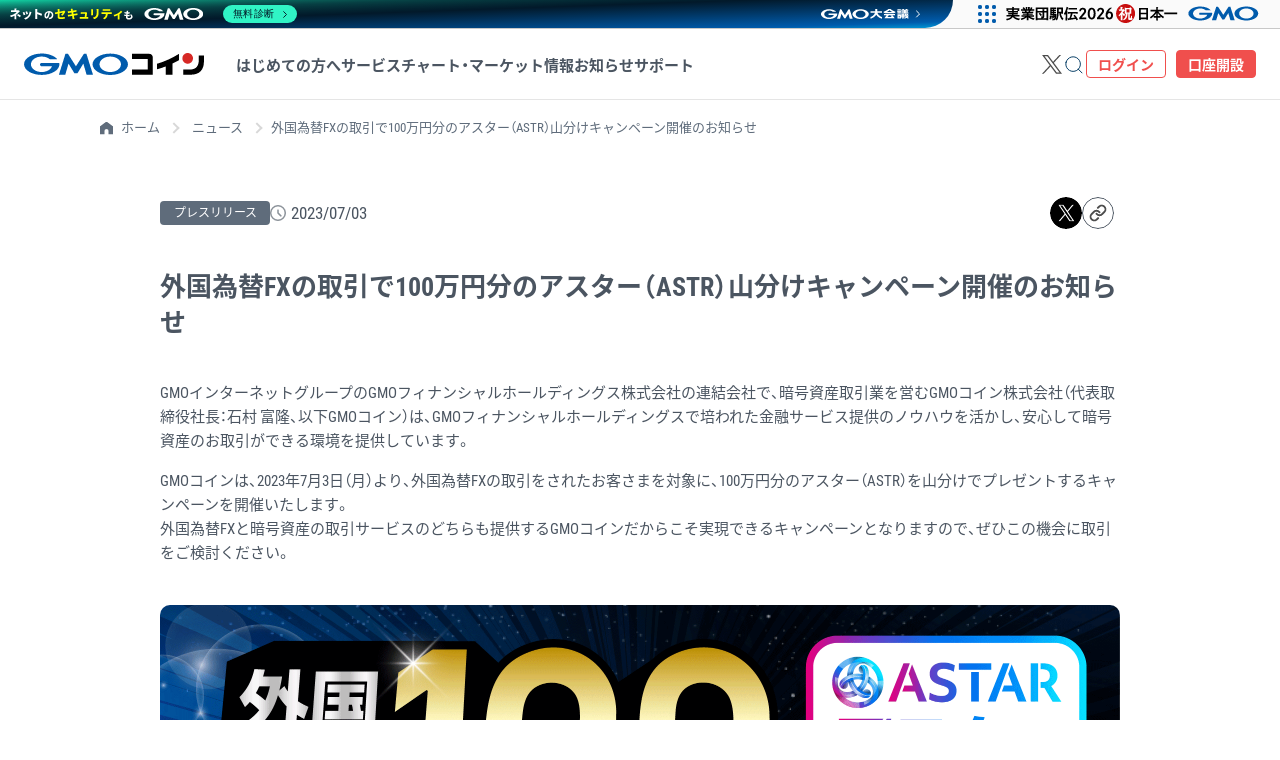

--- FILE ---
content_type: text/html
request_url: https://coin.z.com/jp/news/2023/07/11229/
body_size: 6277
content:
<!DOCTYPE html>
<html lang="ja">

<head>
<meta http-equiv="Last-Modified" content="Mon, 17 Nov 2025 10:44:24 GMT">
<!-- Google Tag Manager -->
<script>
    (function (w, d, s, l, i) {
        w[l] = w[l] || []; w[l].push({
            'gtm.start':
            new Date().getTime(), event: 'gtm.js'
        }); var f = d.getElementsByTagName(s)[0],
            j = d.createElement(s), dl = l != 'dataLayer' ? '&l=' + l : ''; j.async = true; j.src =
                'https://www.googletagmanager.com/gtm.js?id=' + i + dl; f.parentNode.insertBefore(j, f);
    })(window, document, 'script', 'dataLayer', 'GTM-WHRD9K8');
</script>
<!-- End Google Tag Manager -->
<meta charset="utf-8">
<meta name="robots" content="max-image-preview:large">
<meta name="viewport" content="width=device-width, initial-scale=1.0, viewport-fit=cover">
<meta http-equiv="Cache-Control" content="no-cache">
<meta name="format-detection" content="telephone=no" />

<!-- タイトル設定 -->
<title>外国為替FXの取引で100万円分のアスター（ASTR）山分けキャンペーン開催のお知らせ | ビットコイン・暗号資産（仮想通貨）ならGMOコイン</title>
  <meta name="description"  content="" />
<link rel="canonical" href="https://coin.z.com/jp/news/2023/07/11229/" />
<!-- og関連設定 -->
<meta property="og:title" content="外国為替FXの取引で100万円分のアスター（ASTR）山分けキャンペーン開催のお知らせ | GMOコイン株式会社" />
<meta property="og:type" content="article" />
<meta property="og:url" content="https://coin.z.com/jp/news/2023/07/11229/" />
<meta property="og:image" content="https://coin.z.com/jp/news/wp-content/uploads/2023/07/20230703_1200x630press.png" />
<meta property="og:site_name" content="ニュース | 会社案内 | GMOコイン株式会社" />
<meta property="og:description" content="" />
<!-- twitter関連 -->
<meta name="twitter:card" content="summary_large_image" />
<meta name="twitter:title" content="外国為替FXの取引で100万円分のアスター（ASTR）山分けキャンペーン開催のお知らせ | GMOコイン株式会社" />
<meta name="twitter:description" content="" />
<meta name="twitter:image" content="https://coin.z.com/jp/news/wp-content/uploads/2023/07/20230703_1200x630press.png" />
<link rel="shortcut icon" href="/favicon.ico">
<link rel="apple-touch-icon" sizes="180x180" href="/corp_imgs/favicon/apple-touch-icon-180x180.png">
<meta name="msapplication-TileColor" content="#d9d9d9">
<meta name="msapplication-TileImage" content="https://coin.z.com/corp_imgs/favicon/mstile-144x144.png">
<!-- iOS Smart App Banner -->
<meta name="apple-itunes-app" content="app-id=1388836948">
<link rel="stylesheet" href="/corp_css/commonStyle.css?rev_20251117" />
<link rel="stylesheet" href="/corp_css/commonNav.css?rev_20251117">
<link rel="stylesheet" href="/jp/news/wp-content/themes/gmocoin/corp_css/article.css?=rev_20251117">
<script type="application/ld+json">
{
  "@context": "https://schema.org",
  "@type": "BreadcrumbList",
  "itemListElement": [{
    "@type": "ListItem",
    "position": 1,
    "name": "ホーム",
    "item": "https://coin.z.com/jp/"
  },{
    "@type": "ListItem",
    "position": 2,
    "name": "ニュース",
    "item": "https://coin.z.com/jp/news/"
  },{
    "@type": "ListItem",
    "position": 3,
    "name": "外国為替FXの取引で100万円分のアスター（ASTR）山分けキャンペーン開催のお知らせ",
    "item": ""
  }]
}
</script>
<style>
@media screen and (min-width: 769px) {
  .for-sp {
    display: none !important;
  }
}
@media screen and (max-width: 768px) {
  .for-pc {
    display: none !important;
  }
}
</style>
</head>

<body>
<!-- Google Tag Manager (noscript) -->
<noscript>
  <iframe src="https://www.googletagmanager.com/ns.html?id=GTM-WHRD9K8" height="0" width="0" style="display:none;visibility:hidden"></iframe>
</noscript>
<!-- End Google Tag Manager (noscript) -->
<div class="wrapper">

<!-- header -->
<header id="jsi-header" class="l-header jsc-header"></header>
<!-- /header -->
<!-- main -->
<main id="js-container" class="l-news">
  <!-- breadcrumb -->
  <div class="c-breadcrumb">
  <ol class="c-breadcrumb__list">
    <!-- Breadcrumb NavXT 6.3.0 -->
    <li class="c-breadcrumb__list__item">
      <a href="/jp/" class="c-breadcrumb__list__link c-breadcrumb__list__icon home" >
        ホーム
      </a>
      <meta property="position" content="1">
    </li>
    <li class="c-breadcrumb__list__item">
      <a href="/jp/news/" class="c-breadcrumb__list__link home" >
        ニュース
      </a>
      <meta property="position" content="1">
    </li><li class="c-breadcrumb__list__item post post-post current-item">外国為替FXの取引で100万円分のアスター（ASTR）山分けキャンペーン開催のお知らせ</li>  </ol>
</div>  <!-- /breadcrumb -->
  <div class="l-news__container">
    <div class="l-news__body">
      <article class="l-news__article">
                                <div class="l-news__article__heading">
              <div class="l-news__article__heading__top">
                <div class="l-news__article__heading__info">
                  <p class="l-news__article__heading__category press-release">プレスリリース</p>
                  <time class="l-news__article__heading__date" datetime="2023/07/03 11:07" itemprop="datepublished">2023/07/03</time>
                </div>
                <!-- コラム SNS -->
                <!-- コラム SNS -->
<div class="p-sns">
  <ul class="p-sns__list jsc-sns-wrapper">
    <li class="p-sns__list__item"><a href="" class="p-sns__list__link jsc-x"><img class="p-sns__list__icon" src="/corp_imgs/common/column/icon-twitter.svg" alt="Xにポストする" width="40" height="40" loading="lazy" decoding="async"></a></li>
    <li class="p-sns__list__item"><button class="p-sns__list__link p-sns__list__link-copy jsc-link" aria-label="リンクをコピーする"><img class="p-sns__list__icon" src="/corp_imgs/icon/sns/icon-copy_link.svg" alt="リンクをコピーする" width="40" height="40" loading="lazy" decoding="async"></button><div class="p-sns__list__link-copied jsc-link-copied"></div></li>
  </ul>
</div>                <!-- /コラム SNS -->
              </div>
              <h2 class="l-news__article__heading__title">外国為替FXの取引で100万円分のアスター（ASTR）山分けキャンペーン開催のお知らせ</h2>
            </div>
            <div class="l-news__article__content wp-article">
              
<p>GMOインターネットグループのGMOフィナンシャルホールディングス株式会社の連結会社で、暗号資産取引業を営むGMOコイン株式会社（代表取締役社長：石村 富隆、以下GMOコイン）は、GMOフィナンシャルホールディングスで培われた金融サービス提供のノウハウを活かし、安心して暗号資産のお取引ができる環境を提供しています。</p>



<p>GMOコインは、2023年7月3日（月）より、外国為替FXの取引をされたお客さまを対象に、100万円分のアスター（ASTR）を山分けでプレゼントするキャンペーンを開催いたします。<br>外国為替FXと暗号資産の取引サービスのどちらも提供するGMOコインだからこそ実現できるキャンペーンとなりますので、ぜひこの機会に取引をご検討ください。                                                 </p>



<figure class="wp-block-image"><img src="/jp/news/wp-content/uploads/2023/07/20230703_1200x630press.png" alt="" class="wp-image-11231"/></figure>



<p><strong>【外国為替FX取引で100万円分のアスター（ASTR）山分けキャンペーン】</strong><br>キャンペーン期間中に「外国為替FX」の取引を行ったすべてのお客さまを対象に、合計取引数量に応じて、100万円分のアスター（ASTR）を山分けいたします。<br>GMOコインでは、1ドル（1通貨単位）から取引が可能なため、約6円の証拠金<sup>（※）</sup>で1ドルだけの取引を行った場合でもキャンペーンの対象となります。<br>(※)レバレッジ25倍、米ドルの価格が140円の場合</p>



<p><strong>■山分けイメージ</strong></p>



<figure class="wp-block-image"><img src="/jp/news/wp-content/uploads/2023/07/20230703_campaign_img.png" alt="" class="wp-image-11232"/></figure>



<p><strong>■キャンペーン期間</strong><br>2023年7月3日（月）11:30 ～ 2023年7月29日（土）5:59</p>



<p><strong>■プレゼント内容</strong><br> 100万円分のアスター（ASTR）を期間中のすべてのお客さまの外国為替FXの合計取引数量で等分に山分けしてプレゼント</p>



<p><strong>■キャンペーン詳細</strong><br> https://coin.z.com/jp/corp/about/campaign/202307-01.html</p>



<p><strong>■注意事項</strong><br>
・「外国為替FX」以外での取引はキャンペーンの対象となりません。<br>
・約定した新規、決済取引がキャンペーンの対象となります。<br>
・プレゼント金額は、すべてのお客さまの外国為替FXの合計取引数量に応じて増減します。<br>
・取引1通貨あたりのプレゼント金額の上限は200円となります。<br>
・「1 ASTR&nbsp;」未満は切り捨てして付与されます。<br>
・取引ではスプレッドが発生します。スプレッドとは売値（BID）と買値（ASK）の差のことで、レートの変動によって値幅が広がる場合、狭まる場合があります。<br>
・プレゼントの入金は8月中を予定しております。<br>
・プレゼントの入金は、GMOコイン内のお客さま口座へ反映されます。GMOコイン以外の口座への入金はいたしかねますのでご了承ください。<br>
・プレゼントの入金処理時に預入用アスターアドレスが作成されていない場合、入金の対象となりません。<br>
・プレゼントの入金処理時に口座をご解約されているお客さまにおかれましては、入金の対象となりません。<br>
・プレゼントを受け取る権利の第三者への譲渡、換金、第三者への譲渡等はできません。<br>
・プレゼントは雑所得となり、お客さまによっては確定申告が必要となる場合がございますのでご注意ください（詳細は税務署にお問い合わせください）。<br>
・本キャンペーンは、予告なく延長、変更または終了する場合がございます。また、同様のキャンペーンを継続して実施する場合がございます。</p>



<p><strong>【外国為替FXとは】</strong><br>「外国為替FX」（外国為替証拠金取引）は、米ドルと円などの通貨を売り買いした時に発生する差額で利益を狙う取引です。GMOコインでは、1ドル（1通貨単位）から取引が可能です。暗号資産取引と同様に、少額取引を可能にすることで初心者でも安心してお取引いただける環境を提供いたします。<br>また、「外国為替FX」は『GMOコイン 暗号資産ウォレット』アプリでもご利用いただけます。1つのアプリでビットコインの購入やレバレッジ取引から外国為替FXまで、幅広い選択肢からご自身の好きな投資対象を選ぶことが可能です。<br>「外国為替FX」の取引ルールなどは、以下のページよりご確認いただけます。<br> <a href="/jp/corp/product/info/fx/">https://coin.z.com/jp/corp/product/info/fx/</a></p>



<p>これからも、GMOフィナンシャルホールディングスの『金融サービスをもっとリーズナブルに もっと楽しく自由に』という企業理念のもと、お客さまに満足いただけるサービスの提供に向けて、開発・改善を続けてまいります。<br>今後ともGMOコインをよろしくお願い申し上げます。 </p>



<p><strong>■GMOコインでは、お取引の参考となる暗号資産情報を配信中<br></strong>GMOコインのHPでは、全ての取扱銘柄において、価格やチャート、騰落率など相場に関する情報をリアルタイムに配信しております。また、銘柄ごとに関連性のあるニュースも掲載しておりますので、より効率的に情報を収集いただけます。ぜひご覧ください。</p>



<p><strong>【価格・相場・チャート】<br></strong>・ビットコイン（BTC）<br><a href="/jp/corp/information/btc-market/">https://coin.z.com/jp/corp/information/btc-market/</a><br>・イーサリアム（ETH）　　　　　　　　　　　<br><a href="/jp/corp/information/eth-market/">https://coin.z.com/jp/corp/information/eth-market/</a><br>・ビットコインキャッシュ（BCH）　　　　　  <br><a href="/jp/corp/information/bch-market/">https://coin.z.com/jp/corp/information/bch-market/</a><br>・ライトコイン（LTC）　　　　　　　　　　　<br><a href="/jp/corp/information/ltc-market/">https://coin.z.com/jp/corp/information/ltc-market/</a><br>・リップル（XRP）　　　　　　　　　　　　　<br><a href="/jp/corp/information/xrp-market/">https://coin.z.com/jp/corp/information/xrp-market/</a><br>・ネム（XEM）　　　　　　　　　　　　　　　<br><a href="/jp/corp/information/xem-market/">https://coin.z.com/jp/corp/information/xem-market/</a><br>・ステラルーメン（XLM）　　　　　　　　　　<br><a href="/jp/corp/information/xlm-market/">https://coin.z.com/jp/corp/information/xlm-market/</a><br>・ベーシックアテンショントークン（BAT）　　<br><a href="/jp/corp/information/bat-market/">https://coin.z.com/jp/corp/information/bat-market/</a><br>・オーエムジー（OMG）　　　　　　　　　　  <br><a href="/jp/corp/information/omg-market/">https://coin.z.com/jp/corp/information/omg-market/</a><br>・テゾス（XTZ）　　　　　　　　　　  <br><a href="/jp/corp/information/xtz-market/">https://coin.z.com/jp/corp/information/xtz-</a><a href="/jp/corp/information/omg-market/">market/</a><br>・クアンタム（QTUM）<br><a href="/jp/corp/information/qtum-market/">https://coin.z.com/jp/corp/information/qtum-market/</a><br>・エンジンコイン（ENJ）<br><a href="/jp/corp/information/enj-market/"> https://coin.z.com/jp/corp/information/enj-market/</a><br>・ポルカドット（DOT）<br><a href="/jp/corp/information/dot-market/"> https://coin.z.com/jp/corp/information/dot-market/</a><br> ・コスモス（ATOM）<br><a href="/jp/corp/information/atom-market/"> https://coin.z.com/jp/corp/information/atom-market/</a><br> ・シンボル（XYM）<br> <a href="/jp/corp/information/xym-market/">https://coin.z.com/jp/corp/information/xym-market/</a><br> ・モナコイン（MONA）<br> <a href="/jp/corp/information/mona-market/">https://coin.z.com/jp/corp/information/mona-market/</a><br> ・カルダノ（ADA）<br> <a href="/jp/corp/information/ada-market/">https://coin.z.com/jp/corp/information/ada-market/</a><br>・メイカー（MKR）<br><a href="/jp/corp/information/mkr-market/">https://coin.z.com/jp/corp/information/mkr-market/</a><br>・ダイ（DAI）<br><a href="/jp/corp/information/dai-market/">https://coin.z.com/jp/corp/information/dai-market/</a><br>・チェーンリンク（LINK）<br><a href="/jp/corp/information/link-market/">https://coin.z.com/jp/corp/information/link-market/</a><br>・FCRコイン（FCR）<br><a href="/jp/corp/information/fcr-market/">https://coin.z.com/jp/corp/information/fcr-market/</a><br>・ドージコイン（DOGE）<br><a href="/jp/corp/information/doge-market/">https://coin.z.com/jp/corp/information/doge-market/</a><br>・ソラナ（SOL）<br><a href="/jp/corp/information/sol-market/">https://coin.z.com/jp/corp/information/sol-market/</a><br>・アスター（ASTR）<br><a href="/jp/corp/information/astr-market/">https://coin.z.com/jp/corp/information/astr-market/</a></p>



<p>＜GMOコイン株式会社について＞<br>GMOコイン株式会社は2016年10月に、GMOインターネットグループの暗号資産による投資の機会を提供する部門として設立され、2017年9月には、金融庁の仮想通貨交換業者（現、暗号資産交換業者）、2020年5月には、第一種金融商品取引業者として登録されました。GMOインターネットグループで培われたIT関連事業および金融事業における知見と豊富な金融実績を活かし、堅牢なセキュリティと管理体制のもと、暗号資産の取引ができる環境を提供しています。GMOコインは、安心No.1の暗号資産取引業者を目指すとともに、暗号資産業界の発展に貢献してまいります。</p>



<p><strong>﻿【GMOコイン株式会社】（URL：</strong><a href="/jp/"><strong>https://coin.z.com/jp/</strong></a><strong> ）<br></strong>会社名　　GMOコイン株式会社<br>所在地　　東京都渋谷区道玄坂1丁目2番3号 渋谷フクラス（SHIBUYA FUKURAS）<br>代表者　　代表取締役社長　石村　富隆<br>事業内容　暗号資産交換業および金融商品取引業<br>資本金　　37.58億円（準備金含む）<br>登録番号　関東財務局長　第00006号（暗号資産交換業）<br>　　　　　関東財務局長（金商）第3188号<br>加入協会　一般社団法人 日本暗号資産取引業協会<br>　　　　　一般社団法人 日本資金決済業協会<br>　　　　　一般社団法人 金融先物取引業協会</p>
            </div>
              </article>
      <div class="l-news__link c-btn c-btn-back"><a class="c-btn-back__color c-btn__text c-btn__round c-btn__ripple" href="/jp/news/">一覧へ戻る</a></div>
    </div>
  </div>
  <div class="p-conversion p-conversion__type-01">
  <div class="p-conversion__inner p-conversion__type-01__inner c-flex c-flex-space c-flex-align c-flex-wrap">
    <div class="p-conversion__heading">
      <picture class="p-conversion__heading__img p-conversion__type-01__img">
        <source srcset="/corp_imgs/common/conversion/cv-heading_24hours-type01_sp.webp" type="image/webp" media="(max-width: 768px)">
        <source srcset="/corp_imgs/common/conversion/cv-heading_24hours-type01_pc.webp" type="image/webp" media="(min-width: 769px)">
        <img srcset="" alt="24時間いつでも ビットコイン購入まで最短10分" width="1062" height="210" loading="lazy">
      </picture>
    </div>
    <div class="p-conversion__body">
      <p class="p-conversion__btn c-btn c-btn-primary"><a class="c-btn-primary__color c-btn__text c-btn__round c-btn__ripple c-btn__arrow" href="/jp/member/signup">いますぐ口座開設</a></p>
      <p class="p-conversion__text p-conversion__type-01__link"><a class="p-conversion__link p-conversion__link__arrow u-font-bold" href="/jp/member/signup?corp=1">法人の方はこちら</a></p>
    </div>
  </div>
</div>
</main>
<!-- /main -->
</div>

<!-- Footer -->
<div id="Footer" class="footer"></div>
<!-- /Footer -->
<div class="l-gmogroup_footer">
  <div class="l-gmogroup_footer__wrapper">
    <div class="l-gmogroup_footer__heading">
      <div class="l-gmogroup_footer__logo">
        <a href="/jp/">
          <img src="/corp_imgs/logo.svg" alt="GMOコイン" width="150" height="18" loading="lazy" decoding="async">
        </a>
      </div>
    </div>
    <script type="text/javascript" charset="UTF-8" src="https://cache.img.gmo.jp/gmo/security/script.min.js" id="gmosecuritytag" async="async"></script>


    <div class="l-gmogroup_footer__bnr">
      <div class="l-gmogroup_footer__bnr__item">
        <div id="ss_gmo_globalsign_secured_site_seal" oncontextmenu="return false;">
          <img id="ss_gmo_globalsign_img" src="[data-uri]" width="100" height="50" alt="" onclick="ss_open_profile()" style="cursor:pointer; border:0;" loading="lazy" decoding="async" >
        </div>
        <script>
          window.addEventListener('load', () => {
          let s = document.createElement("script");
          s.src = "https://seal.atlas.globalsign.com/gss/one/seal?image=seal_100-50_ja_t.png";
          document.body.appendChild(s);
          });
        </script>
      </div>
      <div class="l-gmogroup_footer__bnr__item">
        <span id="csi_siteseal_tag" oncontextmenu="return false;">
          <a id="csi_siteseal_profile_link">
              <img alt="light_100x50.png" id="csi_siteseal_image" width="100" height="50" style="display: none" loading="lazy" decoding="async" />
          </a>
        </span>
        <script>
          window.addEventListener('load', () => {
              let s = document.createElement("script");
              s.src = "https://gmo-cybersecurity.com/siteseal/siteseal.js"
              document.body.appendChild(s);
          });
        </script>
      </div>
      <div class="l-gmogroup_footer__bnr__item">
        <span id="brs_siteseal_tag" oncontextmenu="return false;">
          <a id="gmobrs_seal_profile_link">
            <img decoding="async" alt="light_100x50.png" id="gmobrs_seal_image" width="100" height="50" src="[data-uri]" style="display: none" loading="lazy" decoding="async" />
          </a>
        </span>
        <script>
          window.addEventListener('load', () => {
              let s = document.createElement("script");
              s.src = "https://seal.brandsecurity.gmo/static/js/siteseal.js"
              document.body.appendChild(s);
          });
        </script>
      </div>
    </div>

  </div>
</div>


<script src="/corp_js/commonNavComponentWP.js?rev_20251117"></script>
<script src="/corp_js/scriptsMain.js?rev_20251117"></script>
<script src="/corp_js/newsWp.js?rev_20251117"></script>

<script src="https://ce.mf.marsflag.com/v2/js/mf-search.js?ver=20241125" async type="module"></script>

<!-- GMOグループヘッダー -->
<script type="text/javascript" charset="UTF-8" src="https://cache.img.gmo.jp/gmo/header/script.min.js" id="gmoheadertag" async="async"></script>
<!-- GMOグループフッター -->
<script type="text/javascript" charset="UTF-8" src="https://cache.img.gmo.jp/gmo/footer/script.min.js" id="gmofootertag" async="async"></script>
<!-- Shifter:url 52.197.43.61 //-->
</body>

</html>

--- FILE ---
content_type: text/css
request_url: https://coin.z.com/corp_css/commonStyle.css?rev_20251117
body_size: 26674
content:
:root{--color-yellow-old: #ffaf2c;--color-dark_yellow-old: #d7972e;--color-black: #4b5561;--color-white: #ffffff;--color-offwhite: #f4f4f4;--color-gray: #5f6c7b;--color-white_gray: #b3bdc4;--color-light_gray: #d2d2d2;--color-dark_gray: #5f5f5f;--color-blue: #094067;--color-cyan_blue: #3da9fc;--color-light_blue: #90b4ce;--color-navy: #2a3e4d;--color-cyan: #e6f4ff;--color-red: #f04f4d;--color-brown: #603d16;--color-yellow: #fcd921;--color-orange: #ffbd0f;--color-disabled: #d1d1d1;--color-tblue: #005bac;--color-tlight_blue: #e6f4ff;--color-tyellow: #fffca9;--color-tgray: #E5E5E5;--color-tred: #D62825;--color-top-bg: #008FF2;--color-top-num: #86919F;--color-top-title: #2A3E4D;--color-top-complete: #63c85e;--color-breadcrumb_arrow: #d8d8d8;--color-blue-thin: #406686;--color-black-thin: #5f6c7b;--color-white_gray-thin: #b3bdc4;--color-red-thin: #faa9a8;--color-border-normal: #dadada;--color-rate-gray: #595959;--color-rate-normal: #ffffff;--color-rate-up: #23D996;--color-rate-down: #FD6F6D;--color-twitter: #1da1f2;--color-twitter-bg: #1d9bf0;--color-exchange: #f79450;--color-spot: #f67778;--color-margin: #38aacc;--color-kawase_fx: var(--color-cyan_blue);--color-attention: #fff7b3;--color-crypto-fcr: #960948;--rgba-color-white: 255, 255, 255;--rgba-color-offwhite: 244, 244, 244;--rgba-color-gray: 95, 108, 123;--rgba-color-white_gray: 218, 218, 218;--rgba-color-light_blue: 144, 180, 206;--rgba-color-red: 240, 79, 77;--rgba-color-rate-up: 20, 204, 128;--rgba-color-rate-down: 222, 115, 103;--card-shadow: 0 1px 4px 0 rgba(0, 0, 0, 0.3)}@media screen and (min-width: 769px){:root .for-sp{display:none !important}}@media screen and (max-width: 768px){:root .for-pc{display:none !important}}@media screen and (min-width: 769px){:root .pc-none{display:none}}@media screen and (max-width: 768px){:root .sp-none{display:none}}/*! Yaku Han JP v3.4.1 (OFL-1.1 AND MIT) by Qrac *//*! Type: YakuHanJP - Based on Noto Sans CJK JP */@font-face{font-family:"YakuHanJP";font-style:normal;font-weight:100;font-display:swap;src:url("https://cdn.jsdelivr.net/npm/yakuhanjp@3.4.1/dist/fonts/YakuHanJP/YakuHanJP-Thin.eot");src:url("https://cdn.jsdelivr.net/npm/yakuhanjp@3.4.1/dist/fonts/YakuHanJP/YakuHanJP-Thin.woff2") format("woff2"),url("https://cdn.jsdelivr.net/npm/yakuhanjp@3.4.1/dist/fonts/YakuHanJP/YakuHanJP-Thin.woff") format("woff");unicode-range:U+3001,U+3002,U+3008,U+3009,U+300a,U+300b,U+300c,U+300d,U+300e,U+300f,U+3010,U+3011,U+3014,U+3015,U+30fb,U+ff01,U+ff08,U+ff09,U+ff1a,U+ff1b,U+ff1f,U+ff3b,U+ff3d,U+ff5b,U+ff5d}@font-face{font-family:"YakuHanJP";font-style:normal;font-weight:200;font-display:swap;src:url("https://cdn.jsdelivr.net/npm/yakuhanjp@3.4.1/dist/fonts/YakuHanJP/YakuHanJP-Light.eot");src:url("https://cdn.jsdelivr.net/npm/yakuhanjp@3.4.1/dist/fonts/YakuHanJP/YakuHanJP-Light.woff2") format("woff2"),url("https://cdn.jsdelivr.net/npm/yakuhanjp@3.4.1/dist/fonts/YakuHanJP/YakuHanJP-Light.woff") format("woff");unicode-range:U+3001,U+3002,U+3008,U+3009,U+300a,U+300b,U+300c,U+300d,U+300e,U+300f,U+3010,U+3011,U+3014,U+3015,U+30fb,U+ff01,U+ff08,U+ff09,U+ff1a,U+ff1b,U+ff1f,U+ff3b,U+ff3d,U+ff5b,U+ff5d}@font-face{font-family:"YakuHanJP";font-style:normal;font-weight:300;font-display:swap;src:url("https://cdn.jsdelivr.net/npm/yakuhanjp@3.4.1/dist/fonts/YakuHanJP/YakuHanJP-DemiLight.eot");src:url("https://cdn.jsdelivr.net/npm/yakuhanjp@3.4.1/dist/fonts/YakuHanJP/YakuHanJP-DemiLight.woff2") format("woff2"),url("https://cdn.jsdelivr.net/npm/yakuhanjp@3.4.1/dist/fonts/YakuHanJP/YakuHanJP-DemiLight.woff") format("woff");unicode-range:U+3001,U+3002,U+3008,U+3009,U+300a,U+300b,U+300c,U+300d,U+300e,U+300f,U+3010,U+3011,U+3014,U+3015,U+30fb,U+ff01,U+ff08,U+ff09,U+ff1a,U+ff1b,U+ff1f,U+ff3b,U+ff3d,U+ff5b,U+ff5d}@font-face{font-family:"YakuHanJP";font-style:normal;font-weight:400;font-display:swap;src:url("https://cdn.jsdelivr.net/npm/yakuhanjp@3.4.1/dist/fonts/YakuHanJP/YakuHanJP-Regular.eot");src:url("https://cdn.jsdelivr.net/npm/yakuhanjp@3.4.1/dist/fonts/YakuHanJP/YakuHanJP-Regular.woff2") format("woff2"),url("https://cdn.jsdelivr.net/npm/yakuhanjp@3.4.1/dist/fonts/YakuHanJP/YakuHanJP-Regular.woff") format("woff");unicode-range:U+3001,U+3002,U+3008,U+3009,U+300a,U+300b,U+300c,U+300d,U+300e,U+300f,U+3010,U+3011,U+3014,U+3015,U+30fb,U+ff01,U+ff08,U+ff09,U+ff1a,U+ff1b,U+ff1f,U+ff3b,U+ff3d,U+ff5b,U+ff5d}@font-face{font-family:"YakuHanJP";font-style:normal;font-weight:500;font-display:swap;src:url("https://cdn.jsdelivr.net/npm/yakuhanjp@3.4.1/dist/fonts/YakuHanJP/YakuHanJP-Medium.eot");src:url("https://cdn.jsdelivr.net/npm/yakuhanjp@3.4.1/dist/fonts/YakuHanJP/YakuHanJP-Medium.woff2") format("woff2"),url("https://cdn.jsdelivr.net/npm/yakuhanjp@3.4.1/dist/fonts/YakuHanJP/YakuHanJP-Medium.woff") format("woff");unicode-range:U+3001,U+3002,U+3008,U+3009,U+300a,U+300b,U+300c,U+300d,U+300e,U+300f,U+3010,U+3011,U+3014,U+3015,U+30fb,U+ff01,U+ff08,U+ff09,U+ff1a,U+ff1b,U+ff1f,U+ff3b,U+ff3d,U+ff5b,U+ff5d}@font-face{font-family:"YakuHanJP";font-style:normal;font-weight:700;font-display:swap;src:url("https://cdn.jsdelivr.net/npm/yakuhanjp@3.4.1/dist/fonts/YakuHanJP/YakuHanJP-Bold.eot");src:url("https://cdn.jsdelivr.net/npm/yakuhanjp@3.4.1/dist/fonts/YakuHanJP/YakuHanJP-Bold.woff2") format("woff2"),url("https://cdn.jsdelivr.net/npm/yakuhanjp@3.4.1/dist/fonts/YakuHanJP/YakuHanJP-Bold.woff") format("woff");unicode-range:U+3001,U+3002,U+3008,U+3009,U+300a,U+300b,U+300c,U+300d,U+300e,U+300f,U+3010,U+3011,U+3014,U+3015,U+30fb,U+ff01,U+ff08,U+ff09,U+ff1a,U+ff1b,U+ff1f,U+ff3b,U+ff3d,U+ff5b,U+ff5d}@font-face{font-family:"YakuHanJP";font-style:normal;font-weight:900;font-display:swap;src:url("https://cdn.jsdelivr.net/npm/yakuhanjp@3.4.1/dist/fonts/YakuHanJP/YakuHanJP-Black.eot");src:url("https://cdn.jsdelivr.net/npm/yakuhanjp@3.4.1/dist/fonts/YakuHanJP/YakuHanJP-Black.woff2") format("woff2"),url("https://cdn.jsdelivr.net/npm/yakuhanjp@3.4.1/dist/fonts/YakuHanJP/YakuHanJP-Black.woff") format("woff");unicode-range:U+3001,U+3002,U+3008,U+3009,U+300a,U+300b,U+300c,U+300d,U+300e,U+300f,U+3010,U+3011,U+3014,U+3015,U+30fb,U+ff01,U+ff08,U+ff09,U+ff1a,U+ff1b,U+ff1f,U+ff3b,U+ff3d,U+ff5b,U+ff5d}@font-face{font-family:"RobotoCondensed";font-style:normal;font-weight:400;font-display:swap;src:url("/corp_font/RobotoCondensed/RobotoCondensed-Regular.min.woff2") format("woff2"),url("/corp_font/RobotoCondensed/RobotoCondensed-Regular.min.woff") format("woff")}@font-face{font-family:"RobotoCondensed";font-style:normal;font-weight:600;font-display:swap;src:url("/corp_font/RobotoCondensed/RobotoCondensed-Bold.min.woff2") format("woff2"),url("/corp_font/RobotoCondensed/RobotoCondensed-Bold.min.woff") format("woff")}@font-face{font-family:"NotoSansJP";font-style:normal;font-weight:400;font-display:swap;src:url("/corp_font/NotoSansJP/NotoSansJP-Regular.min.woff2") format("woff2"),url("/corp_font/NotoSansJP/NotoSansJP-Regular.min.woff") format("woff")}@font-face{font-family:"NotoSansJP";font-style:normal;font-weight:600;font-display:swap;src:url("/corp_font/NotoSansJP/NotoSansJP-Bold.min.woff2") format("woff2"),url("/corp_font/NotoSansJP/NotoSansJP-Bold.min.woff") format("woff")}:root{--font-family-YakuHanJP: YakuHanJP;--font-family-NotoSansJP: "NotoSansJP";--font-family-RobotoCondensed: "RobotoCondensed"}html,body{-ms-text-size-adjust:100%;-webkit-text-size-adjust:100%}body,dd,div,dl,dt,figure,form,h1,h2,h3,h4,h5,h6,img,li,ol,p,select,table,td,th,ul,blockquote{margin:0;padding:0}article,aside,details,figcaption,figure,footer,header,main,nav,picture,section,source,summary{display:block}em,h1,h2,h3,h4,h5,h6,strong,th{font-weight:400}ol,ul{list-style:none}svg,img{border:0;vertical-align:middle}a{text-decoration:none}table{border-collapse:collapse;border-spacing:0}pre{white-space:pre-wrap}input,label,select,svg,textarea{vertical-align:middle;font-family:var(--font-family-YakuHanJP),var(--font-family-RobotoCondensed),var(--font-family-NotoSansJP),Meiryo,MS Pgothic,Osaka,sans-serif}*{box-sizing:border-box;-ms-box-sizing:border-box;-webkit-box-sizing:border-box;-moz-box-sizing:border-box;word-break:auto-phrase}:after,:before{word-break:normal;box-sizing:border-box;-ms-box-sizing:border-box;-webkit-box-sizing:border-box;-moz-box-sizing:border-box}*:focus{outline:none}html{font-size:100%}body{color:var(--color-black);font-size:1rem;font-family:var(--font-family-YakuHanJP),var(--font-family-RobotoCondensed),var(--font-family-NotoSansJP),Meiryo,MS Pgothic,Osaka,sans-serif;-webkit-font-smoothing:antialiased;-moz-osx-font-smoothing:grayscale;text-rendering:optimizeLegibility;animation:fade 1.2s ease 0s 1 normal}address{font-style:normal}input,select{-webkit-appearance:none;-moz-appearance:none;appearance:none;border:1px solid #dadada;border-radius:0px}select::-ms-expand{display:none}input[type=password],input[type=text]{-webkit-appearance:none;outline:0}input input[type=button],input[type=submit]{-webkit-box-sizing:content-box;-webkit-appearance:none;-moz-appearance:none;appearance:none;box-sizing:border-box;border:0;cursor:pointer}input input[type=button]::-webkit-search-decoration,input[type=submit]::-webkit-search-decoration{display:none}input input[type=button]:focus,input[type=submit]:focus{outline-offset:-2px}input[type=number]::-webkit-outer-spin-button,input[type=number]::-webkit-inner-spin-button{-webkit-appearance:none;margin:0}button{border:0;padding:0;margin:0;-webkit-appearance:none;outline:0;cursor:pointer}input[type=number]{-moz-appearance:textfield}select,textarea{outline:0}a{color:var(--color-blue);transition:all .2s;word-break:break-all}svg,img,video{max-width:100%;height:auto}.cf:after{content:"";display:block;clear:both;height:0}@keyframes fade{from{opacity:0}to{opacity:1}}.gmoGroupFooter{position:relative;z-index:1}@media screen and (min-width: 769px){.gmoGroupFooter{min-width:1080px}}body.noMargin{top:0 !important}main{display:block}svg,img{display:block;margin-left:auto;margin-right:auto}.text-center{text-align:center}.text-left{text-align:left}.text-right{text-align:right}.wrapper{width:100%;overflow:hidden;position:relative}@media screen and (min-width: 769px){.wrapper{min-width:1080px}}.bold{font-weight:bold}.not-animate{transition:none !important}.not-animate *{transition:none !important}.l-main{overflow:hidden}@media screen and (max-width: 768px){.l-main{margin-top:60px}}@media screen and (min-width: 769px){.l-main{margin-top:70px}}.l-main__container{width:100%}@media screen and (max-width: 768px){.l-main__container{padding-bottom:50px;padding-top:40px}}@media screen and (min-width: 769px){.l-main__container{padding-bottom:100px;padding-top:60px}}.l-main__heading{max-width:960px;margin-left:auto;margin-right:auto}@media screen and (max-width: 768px){.l-main__heading{padding-left:16px;padding-right:16px}}.l-main__heading__title{color:var(--color-blue);font-weight:bold;line-height:1.4}@media screen and (max-width: 768px){.l-main__heading__title{font-size:29px}}@media screen and (min-width: 769px){.l-main__heading__title{font-size:30px}}.l-main__heading__lead{color:var(--color-black);margin-top:32px}@media screen and (max-width: 768px){.l-main__heading__lead{font-size:14px;line-height:1.7}}@media screen and (min-width: 769px){.l-main__heading__lead{font-size:15px;line-height:1.6}}.l-main__heading__date{color:var(--color-black-thin);position:relative}@media screen and (max-width: 768px){.l-main__heading__date{font-size:14px;line-height:1.7;padding-left:18px;margin-top:16px}}@media screen and (min-width: 769px){.l-main__heading__date{font-size:15px;line-height:1.6;padding-left:24px;margin-top:24px}}.l-main__heading__date::before{content:"";background-image:url("/corp_imgs/icon/icon-time.svg");background-repeat:no-repeat;background-size:contain;position:absolute;left:0;transform:translateY(-50%);opacity:.8}@media screen and (max-width: 768px){.l-main__heading__date::before{width:14px;height:14px;top:48%}}@media screen and (min-width: 769px){.l-main__heading__date::before{width:16px;height:16px;top:52%}}.l-main__section:not(.l-home__section):not(.error):not(.cs):not(.l-maintenance){width:100%}@media screen and (max-width: 768px){.l-main__section:not(.l-home__section):not(.error):not(.cs):not(.l-maintenance){margin-top:50px}}@media screen and (min-width: 769px){.l-main__section:not(.l-home__section):not(.error):not(.cs):not(.l-maintenance){margin-top:80px}}.l-main__section__pattern-1{background-color:var(--color-white)}.l-main__section__pattern-1 .l-main__section__heading__title{color:var(--color-blue)}.l-main__section__pattern-1 .l-main__section__heading__lead{color:var(--color-black)}.l-main__section__pattern-2{background-color:var(--color-navy)}.l-main__section__pattern-2 .l-main__section__heading__title{color:var(--color-white)}.l-main__section__pattern-2 .l-main__section__heading__lead{color:var(--color-white)}.l-main__section__pattern-3{background-color:var(--color-cyan)}.l-main__section__pattern-3 .l-main__section__inner{width:100%}@media screen and (max-width: 768px){.l-main__section__pattern-3 .l-main__section__inner{padding-bottom:50px;padding-top:50px}}@media screen and (min-width: 769px){.l-main__section__pattern-3 .l-main__section__inner{padding-bottom:80px;padding-top:80px}}.l-main__section__pattern-3 .l-main__section__heading__title{color:var(--color-blue)}.l-main__section__pattern-3 .l-main__section__heading__lead{color:var(--color-blue)}.l-main__section__inner{width:100%;max-width:960px;margin-left:auto;margin-right:auto}.l-main__section__heading{padding-top:24px;position:relative}.l-main__section__heading::before{content:"";width:60px;height:1px;background-color:var(--color-red);position:absolute;top:0;left:0}.l-main__section__heading__title{color:var(--color-blue);font-weight:bold;text-align:initial;line-height:1.4}@media screen and (max-width: 768px){.l-main__section__heading__title{font-size:25px;padding-left:16px;padding-right:16px}}@media screen and (min-width: 769px){.l-main__section__heading__title{font-size:26px}}@media screen and (max-width: 768px){.l-main__section__heading__lead{font-size:14px;line-height:1.7;margin-top:20px;padding-left:16px;padding-right:16px}}@media screen and (min-width: 769px){.l-main__section__heading__lead{font-size:15px;line-height:1.6;margin-top:32px}}@media screen and (max-width: 768px){.l-main__section__heading+.l-main__section__container{margin-top:32px}}@media screen and (min-width: 769px){.l-main__section__heading+.l-main__section__container{margin-top:40px}}@media screen and (max-width: 768px){.l-main__section__container{padding-left:16px;padding-right:16px}}@media screen and (min-width: 769px){.l-main__section__container{min-width:960px}}.l-main__section__container__title{color:var(--color-blue);font-weight:bold}@media screen and (max-width: 768px){.l-main__section__container__title{font-size:20px;line-height:1.5}}@media screen and (min-width: 769px){.l-main__section__container__title{font-size:22px;line-height:1.4}}.l-main__section__container__title+.l-main__section__container__text{margin-top:32px}.l-main__section__container__text{color:var(--color-black)}@media screen and (max-width: 768px){.l-main__section__container__text{font-size:14px;line-height:1.7}}@media screen and (min-width: 769px){.l-main__section__container__text{font-size:15px;line-height:1.6}}@media screen and (max-width: 768px){.l-main__section__container__link{margin-top:16px}}@media screen and (min-width: 769px){.l-main__section__container__link{margin-top:24px}}@media screen and (max-width: 768px){.l-main__section__container__link+.l-main__section__container__link{margin-top:12px}}@media screen and (min-width: 769px){.l-main__section__container__link+.l-main__section__container__link{margin-top:16px}}.l-main__section__container__btn{margin-left:auto;margin-right:auto}@media screen and (max-width: 768px){.l-main__section__container__btn{margin-top:24px}}@media screen and (min-width: 769px){.l-main__section__container__btn{margin-top:32px}}.l-main__section__container__notes{margin-top:24px}.l-main__section__column{width:100%}@media screen and (min-width: 769px){.l-main__section__column{position:relative}}@media screen and (max-width: 768px){.l-main__section__column{margin-top:50px}}@media screen and (min-width: 769px){.l-main__section__column{margin-top:80px}}@media screen and (min-width: 769px){.l-main__section__column.tool__img-01{height:538px}}@media screen and (min-width: 769px){.l-main__section__column.tool__img-02{height:429px}}.l-main__section__column__title{color:var(--color-blue);font-weight:bold}@media screen and (max-width: 768px){.l-main__section__column__title{font-size:20px;line-height:1.5}}@media screen and (min-width: 769px){.l-main__section__column__title{font-size:22px;line-height:1.4}}.l-main__section__column__caption{width:100%;max-width:400px}@media screen and (max-width: 768px){.l-main__section__column__caption{margin-left:auto;margin-right:auto;margin-top:32px}}@media screen and (min-width: 769px){.l-main__section__column__caption{position:absolute;right:0;top:0}}@media screen and (min-width: 769px){.l-main__section__column__caption+.l-main__section__column__content{max-width:500px}}.l-main__section__column__content{margin-top:32px}.l-main__section__column__text{color:var(--color-black)}@media screen and (max-width: 768px){.l-main__section__column__text{font-size:14px;line-height:1.7}}@media screen and (min-width: 769px){.l-main__section__column__text{font-size:15px;line-height:1.6}}.l-main__section__column__notes{margin-top:24px}.l-main__section__column__notes-text:nth-child(1n+2){margin-top:10px}.l-main__section__column__flex{width:100%;margin-top:32px}.l-main__section__column__box{width:100%;border:1px solid var(--color-light_blue)}@media screen and (max-width: 768px){.l-main__section__column__box{padding-bottom:32px;padding-left:24px;padding-right:24px;padding-top:24px}}@media screen and (min-width: 769px){.l-main__section__column__box{max-width:460px;padding-bottom:40px;padding-left:20px;padding-right:20px;padding-top:32px}}@media screen and (max-width: 768px){.l-main__section__column__box:not(:first-child){margin-top:24px}}.l-main__section__column__box__title{color:var(--color-blue);font-weight:bold;text-align:center;line-height:1.5}@media screen and (max-width: 768px){.l-main__section__column__box__title{font-size:16px}}@media screen and (min-width: 769px){.l-main__section__column__box__title{font-size:18px}}.l-main__section__column__box__text{color:var(--color-black)}@media screen and (max-width: 768px){.l-main__section__column__box__text{font-size:14px;line-height:1.7;margin-top:24px}}@media screen and (min-width: 769px){.l-main__section__column__box__text{font-size:15px;line-height:1.6;margin-top:32px}}.l-main__section__column__box__notes{margin-top:24px}.l-main__section__column__link{margin-top:32px}.l-main__section__column__link+.l-main__section__column__link{margin-top:16px}.main{width:100%;background-color:var(--color-white)}.main__heading{width:100%;background-color:var(--color-yellow-old);color:var(--color-white);font-weight:normal;text-align:center;margin-top:20px}.main__body{width:100%;background-color:var(--color-white) blue;overflow:hidden}.main__top{width:100%}.main__top__inner{width:100%;max-width:880px;margin-left:auto;margin-right:auto}.main__top__text{color:var(--color-black);text-align:left;line-height:1.7}.main__top__text>a{color:var(--color-black)}.main__top__bnr{width:100%;margin-top:30px}.main__content{width:100%;max-width:1060px;margin-left:auto;margin-right:auto;overflow:hidden}.main__section{width:100%}@media screen and (max-width: 768px){.main__section{padding-bottom:30px;padding-left:16px;padding-right:16px;padding-top:30px}}@media screen and (min-width: 769px){.main__section{padding-bottom:70px;padding-top:25px}.main__section:not(:first-of-type){padding-bottom:70px;padding-top:70px}}.main__section__inner{width:100%;max-width:880px;margin:0 auto}@media screen and (max-width: 768px){.main__heading{font-size:22px;padding-bottom:12px;padding-left:10px;padding-right:10px;padding-top:12px;line-height:1;letter-spacing:-0.01em}.main__top{padding-left:16px;padding-right:16px;padding-top:32px}.main__top__text{font-size:14px}.main__top__text+.main__top__tab{margin-top:24px}.main__top__bnr{max-width:340px;margin-left:auto;margin-right:auto}.main__content{padding-left:16px;padding-right:16px}}@media screen and (min-width: 769px){.main__heading{font-size:28px;padding-bottom:18px;padding-top:18px}.main__top{padding-top:25px}.main__top__text{font-size:16px}.main__top__text+.main__top__tab{margin-top:40px}}.c-yellow{color:#ffaf2c}.text-underline:hover{text-decoration:underline}@media screen and (max-width: 768px){.l-news{padding-top:60px}}@media screen and (min-width: 769px){.l-news{padding-top:70px}}.l-news__container{width:100%}@media screen and (max-width: 768px){.l-news__container{padding-bottom:50px;padding-top:40px}}@media screen and (min-width: 769px){.l-news__container{padding-bottom:100px;padding-top:60px}}.l-news__heading{width:100%;max-width:960px;margin-left:auto;margin-right:auto}@media screen and (max-width: 768px){.l-news__heading{padding-left:24px;padding-right:24px}}@media screen and (max-width: 768px){.l-news__heading+.l-news__body{margin-top:50px}}@media screen and (min-width: 769px){.l-news__heading+.l-news__body{margin-top:80px}}.l-news__heading__title{color:var(--color-blue);font-weight:bold;line-height:1.4}@media screen and (max-width: 768px){.l-news__heading__title{font-size:29px}}@media screen and (min-width: 769px){.l-news__heading__title{font-size:30px}}.l-news__body{width:100%;max-width:960px;margin-left:auto;margin-right:auto}@media screen and (max-width: 768px){.l-news__body{padding-left:24px;padding-right:24px}}.l-news__article{width:100%;position:relative}.l-news__article__heading__top{width:100%;display:flex;align-items:center;justify-content:space-between}.l-news__article__heading__info{width:100%;display:flex;align-items:center;gap:16px}.l-news__article__heading__category{width:100%;border-radius:4px;color:var(--color-white);font-size:12px;text-align:center;line-height:1;padding-bottom:6px;padding-top:6px}@media screen and (max-width: 768px){.l-news__article__heading__category{max-width:100px}}@media screen and (min-width: 769px){.l-news__article__heading__category{max-width:110px;display:inline-block;vertical-align:middle}}.l-news__article__heading__category.info{background-color:var(--color-tblue)}.l-news__article__heading__category.press-release{background-color:var(--color-gray)}.l-news__article__heading__date{color:var(--color-black);position:relative}@media screen and (max-width: 768px){.l-news__article__heading__date{font-size:16px;line-height:1.5;padding-left:18px}}@media screen and (min-width: 769px){.l-news__article__heading__date{display:inline-block;vertical-align:middle;font-size:17px;line-height:1.4;padding-left:21px}}.l-news__article__heading__date::before{content:"";background-image:url("/corp_imgs/icon/icon-time.svg");background-repeat:no-repeat;background-size:contain;position:absolute;left:0;transform:translateY(-50%);opacity:.8}@media screen and (max-width: 768px){.l-news__article__heading__date::before{width:14px;height:14px;top:48%}}@media screen and (min-width: 769px){.l-news__article__heading__date::before{width:16px;height:16px;top:52%}}.l-news__article__heading__title{color:var(--color-black);font-weight:bold;line-height:1.4}@media screen and (max-width: 768px){.l-news__article__heading__title{font-size:25px;margin-top:24px}}@media screen and (min-width: 769px){.l-news__article__heading__title{font-size:26px;margin-top:40px}}.l-news__article__content{width:100%}@media screen and (max-width: 768px){.l-news__article__content{margin-top:32px}}@media screen and (min-width: 769px){.l-news__article__content{margin-top:40px}}.l-news__link{margin-left:auto;margin-right:auto;margin-top:50px}.l-column__wrapper{width:100%}@media screen and (max-width: 768px){.l-column__wrapper{margin-top:32px}}@media screen and (min-width: 769px){.l-column__wrapper{margin-top:40px}}.l-column__top{width:100%}.l-column__top__inner{width:100%;max-width:960px;margin-left:auto;margin-right:auto}@media screen and (max-width: 768px){.l-column__top__inner{padding-left:24px;padding-right:24px}}.l-column__top__heading{width:100%;display:flex;align-items:center;justify-content:space-between}.l-column__top__date{color:var(--color-black-thin);position:relative}@media screen and (max-width: 768px){.l-column__top__date{font-size:14px;line-height:1.7;padding-left:18px}}@media screen and (min-width: 769px){.l-column__top__date{font-size:15px;line-height:1.6;padding-left:24px}}.l-column__top__date::before{content:"";background-image:url("/corp_imgs/icon/icon-time.svg");background-repeat:no-repeat;background-size:contain;position:absolute;left:0;transform:translateY(-50%);opacity:.8}@media screen and (max-width: 768px){.l-column__top__date::before{width:14px;height:14px;top:48%}}@media screen and (min-width: 769px){.l-column__top__date::before{width:16px;height:16px;top:52%}}.l-column__top__text{color:var(--color-black)}@media screen and (max-width: 768px){.l-column__top__text{font-size:14px;line-height:1.7;margin-top:24px}}@media screen and (min-width: 769px){.l-column__top__text{font-size:15px;line-height:1.6;margin-top:40px}}.l-column__top__notes{color:var(--color-black-thin);line-height:1.5;margin-top:24px;position:relative}@media screen and (max-width: 768px){.l-column__top__notes{font-size:12px}}@media screen and (min-width: 769px){.l-column__top__notes{font-size:13px}}@media screen and (max-width: 768px){.l-column__internal{margin-top:50px}}@media screen and (min-width: 769px){.l-column__internal{margin-top:80px}}.l-column__body{width:100%;max-width:960px;margin-left:auto;margin-right:auto}.l-column__container{width:100%}@media screen and (max-width: 768px){.l-column__container+.l-column__container{margin-top:50px}}@media screen and (min-width: 769px){.l-column__container+.l-column__container{margin-top:80px}}.l-column__list{width:100%}@media screen and (max-width: 768px){.l-column__list{margin-top:24px}}@media screen and (min-width: 769px){.l-column__list{margin-top:32px}}@media screen and (max-width: 768px){.l-main__section__container__text+.l-article__block{margin-top:32px}}@media screen and (min-width: 769px){.l-main__section__container__text+.l-article__block{margin-top:40px}}.l-column__article__block{position:relative}@media screen and (max-width: 768px){.l-column__article__block+.l-column__article__block{margin-top:50px}}@media screen and (min-width: 769px){.l-column__article__block+.l-column__article__block{margin-top:60px}}@media screen and (min-width: 769px){.l-column__article__block__height{width:100%;display:flex;flex-wrap:wrap;justify-content:space-between}}@media screen and (min-width: 769px){.l-column__article__block.--block_left .l-column__article__block__content{order:3}.l-column__article__block.--block_left .l-column__article__block__img{order:2}}@media screen and (min-width: 769px){.l-column__article__block.--block_right .l-column__article__block__content{order:2}.l-column__article__block.--block_right .l-column__article__block__img{order:3}}.l-column__article__block__title{color:var(--color-blue)}@media screen and (max-width: 768px){.l-column__article__block__title{font-size:20px;line-height:1.5}}@media screen and (min-width: 769px){.l-column__article__block__title{width:100%;font-size:22px;line-height:1.4}}@media screen and (max-width: 768px){.l-column__article__block__title+.l-column__article__block__text{margin-top:24px}}@media screen and (min-width: 769px){.l-column__article__block__title+.l-column__article__block__text{margin-top:32px}}.l-column__article__block__title+.l-column__article__block__subtitle{margin-top:24px}@media screen and (max-width: 768px){.l-column__article__block__title+.l-column__article__block__img{margin-top:24px}}@media screen and (min-width: 769px){.l-column__article__block__title+.l-column__article__block__img{margin-top:32px}}@media screen and (min-width: 769px){.l-column__article__block__title+.l-column__article__block__img+.l-column__article__block__content{margin-top:32px}}@media screen and (max-width: 768px){.l-column__article__block__title+.l-column__article__col{margin-top:24px}}@media screen and (min-width: 769px){.l-column__article__block__title+.l-column__article__col{margin-top:32px}}.l-column__article__block__subtitle{color:var(--color-black)}@media screen and (max-width: 768px){.l-column__article__block__subtitle{font-size:16px;line-height:1.5}}@media screen and (min-width: 769px){.l-column__article__block__subtitle{font-size:17px;line-height:1.4}}.l-column__article__block__subtitle+.l-column__article__block__text{margin-top:16px}@media screen and (max-width: 768px){.l-column__article__block__subtitle+.l-column__article__col{margin-top:24px}}@media screen and (min-width: 769px){.l-column__article__block__subtitle+.l-column__article__col{margin-top:32px}}.l-column__article__block__subtitle+.l-column__article__block__single-img{width:100%}@media screen and (max-width: 768px){.l-column__article__block__subtitle+.l-column__article__block__single-img{margin-top:24px}}@media screen and (min-width: 769px){.l-column__article__block__subtitle+.l-column__article__block__single-img{margin-top:32px}}.l-column__article__block__content{width:100%}@media screen and (max-width: 768px){.l-column__article__block__content{margin-top:24px}}@media screen and (min-width: 769px){.l-column__article__block__content{max-width:480px}}.l-column__article__block__text{color:var(--color-black)}@media screen and (max-width: 768px){.l-column__article__block__text{font-size:14px;line-height:1.7}}@media screen and (min-width: 769px){.l-column__article__block__text{font-size:15px;line-height:1.6}}.l-column__article__block__text a{color:var(--color-gray);font-weight:bold;text-decoration:underline;transition:all .2s}.l-column__article__block__text a:hover{color:var(--color-cyan_blue)}.l-column__article__block__text+.l-column__article__block__text{margin-top:16px}.l-column__article__block__text+.l-column__article__block__subtitle{margin-top:24px}.l-column__article__block__img{width:100%}@media screen and (min-width: 769px){.l-column__article__block__img{max-width:420px}}@media screen and (max-width: 768px){.l-column__article__block__img+.l-column__article__block__content{margin-top:24px}}.l-column__article__block__img__text{color:var(--color-black-thin);line-height:1.5}@media screen and (max-width: 768px){.l-column__article__block__img__text{font-size:12px}}@media screen and (min-width: 769px){.l-column__article__block__img__text{font-size:13px}}.l-column__article__block__iframe{width:100%;max-width:800px;margin-left:auto;margin-right:auto}@media screen and (max-width: 768px){.l-column__article__block__iframe{margin-top:24px}}@media screen and (min-width: 769px){.l-column__article__block__iframe{margin-top:32px}}.l-column__article__block__iframe>iframe{width:100%;aspect-ratio:16/9}.l-column__article__block__related{width:100%;max-width:800px;border:1px solid var(--color-light_blue);border-radius:4px;margin-left:auto;margin-right:auto}@media screen and (max-width: 768px){.l-column__article__block__related{margin-top:24px;padding-bottom:24px;padding-left:24px;padding-right:24px;padding-top:24px}}@media screen and (min-width: 769px){.l-column__article__block__related{margin-top:32px;padding-bottom:40px;padding-left:40px;padding-right:40px;padding-top:40px}}.l-column__article__block__related-title{color:var(--color-black);font-weight:bold;text-align:center;line-height:1.5}@media screen and (max-width: 768px){.l-column__article__block__related-title{font-size:16px}}@media screen and (min-width: 769px){.l-column__article__block__related-title{font-size:18px}}.l-column__article__block__related-list{width:100%;display:flex;flex-wrap:wrap;gap:12px}@media screen and (max-width: 768px){.l-column__article__block__related-list{margin-top:24px}}@media screen and (min-width: 769px){.l-column__article__block__related-list{margin-top:32px}}.l-column__article__block__related-item{width:100%;color:var(--color-black)}.l-column__article__block__related-link{display:flex;align-items:center;align-self:auto;gap:12px;text-decoration:none}.l-column__article__block__related-link::before{content:"";width:8px;height:8px;display:block;border-right:2px solid var(--color-light_blue);border-top:2px solid var(--color-light_blue);transform:rotate(45deg)}.l-column__article__block__related-link:hover{text-decoration:underline}.l-column__article__block__blockquote{width:100%;background-color:var(--color-offwhite);position:relative}@media screen and (max-width: 768px){.l-column__article__block__blockquote{margin-top:24px;padding-bottom:56px;padding-left:20px;padding-right:20px;padding-top:56px}}@media screen and (min-width: 769px){.l-column__article__block__blockquote{margin-top:32px;padding-bottom:72px;padding-left:34px;padding-right:34px;padding-top:72px}}.l-column__article__block__blockquote::before,.l-column__article__block__blockquote::after{content:"";background-position:center;background-repeat:no-repeat;background-size:contain;position:absolute}@media screen and (max-width: 768px){.l-column__article__block__blockquote::before,.l-column__article__block__blockquote::after{width:22px;height:20px}}@media screen and (min-width: 769px){.l-column__article__block__blockquote::before,.l-column__article__block__blockquote::after{width:30px;height:28px}}.l-column__article__block__blockquote::before{background-image:url("/corp_imgs/icon/icon-blockquote-lefttop.svg")}@media screen and (max-width: 768px){.l-column__article__block__blockquote::before{left:20px;top:20px}}@media screen and (min-width: 769px){.l-column__article__block__blockquote::before{left:34px;top:24px}}.l-column__article__block__blockquote::after{background-image:url("/corp_imgs/icon/icon-blockquote-rightbottom.svg")}@media screen and (max-width: 768px){.l-column__article__block__blockquote::after{bottom:20px;right:20px}}@media screen and (min-width: 769px){.l-column__article__block__blockquote::after{bottom:24px;right:34px}}.l-column__article__block__blockquote__references{color:var(--color-black);line-height:1.5}@media screen and (max-width: 768px){.l-column__article__block__blockquote__references{font-size:12px}}@media screen and (min-width: 769px){.l-column__article__block__blockquote__references{font-size:13px}}.l-column__article__col{width:100%}@media screen and (max-width: 768px){.l-column__article__col__img{width:100%}}@media screen and (min-width: 769px){.l-column__article__col__img{width:48%}}@media screen and (max-width: 768px){.l-column__article__col__img+.l-column__article__col__img{margin-top:24px}}@media screen and (max-width: 768px){.l-column__article__link{margin-top:24px;padding-left:24px;padding-right:24px}}@media screen and (min-width: 769px){.l-column__article__link{margin-top:32px}}.l-column__article .blockquote-style-01{width:100%;background-color:var(--color-offwhite);margin-left:auto;margin-right:auto;position:relative}@media screen and (max-width: 768px){.l-column__article .blockquote-style-01{margin-top:24px;padding-bottom:56px;padding-left:20px;padding-right:20px;padding-top:56px}}@media screen and (min-width: 769px){.l-column__article .blockquote-style-01{margin-top:32px;padding-bottom:72px;padding-left:34px;padding-right:34px;padding-top:72px}}.l-column__article .blockquote-style-01::before,.l-column__article .blockquote-style-01::after{content:"";background-position:center;background-repeat:no-repeat;background-size:contain;position:absolute}@media screen and (max-width: 768px){.l-column__article .blockquote-style-01::before,.l-column__article .blockquote-style-01::after{width:22px;height:20px}}@media screen and (min-width: 769px){.l-column__article .blockquote-style-01::before,.l-column__article .blockquote-style-01::after{width:30px;height:28px}}.l-column__article .blockquote-style-01::before{background-image:url("/corp_imgs/icon/icon-blockquote-lefttop.svg")}@media screen and (max-width: 768px){.l-column__article .blockquote-style-01::before{left:20px;top:20px}}@media screen and (min-width: 769px){.l-column__article .blockquote-style-01::before{left:34px;top:24px}}.l-column__article .blockquote-style-01::after{background-image:url("/corp_imgs/icon/icon-blockquote-rightbottom.svg")}@media screen and (max-width: 768px){.l-column__article .blockquote-style-01::after{bottom:20px;right:20px}}@media screen and (min-width: 769px){.l-column__article .blockquote-style-01::after{bottom:24px;right:34px}}.l-column__article .blockquote-style-01 .citeurl{color:var(--color-black);line-height:1.5}@media screen and (max-width: 768px){.l-column__article .blockquote-style-01 .citeurl{font-size:12px}}@media screen and (min-width: 769px){.l-column__article .blockquote-style-01 .citeurl{font-size:13px}}.l-column__article .blockquote-style-01 p{color:var(--color-black)}@media screen and (max-width: 768px){.l-column__article .blockquote-style-01 p{font-size:14px;line-height:1.7}}@media screen and (min-width: 769px){.l-column__article .blockquote-style-01 p{font-size:15px;line-height:1.6}}.l-column__article .blockquote-style-01 p+p{margin-top:16px}.l-column__article .blockquote-style-01 .citeurl a{color:var(--color-gray);font-weight:bold;text-decoration:underline;transition:all .2s}.l-column__article .blockquote-style-01 .citeurl a:hover{color:var(--color-cyan_blue)}.right-box-list{width:100%;display:inline-block;line-height:1.5;padding-left:20px;position:relative}.right-box-list:not(:first-of-type){margin-top:16px}@media screen and (max-width: 768px){.right-box-list:first-of-type{margin-top:24px}}@media screen and (min-width: 769px){.right-box-list:first-of-type{margin-top:32px}}@media screen and (max-width: 768px){.right-box-list:last-of-type{margin-bottom:24px}}@media screen and (min-width: 769px){.right-box-list:last-of-type{margin-bottom:32px}}.right-box-list::before{content:"";width:15px;height:15px;background-color:var(--color-light_blue);border-radius:100vh;position:absolute;left:0;top:4px}.numbers-list{counter-increment:list-num;color:var(--color-black);display:inline-block;line-height:1.7;position:relative}@media screen and (max-width: 768px){.numbers-list{padding-left:36px}}@media screen and (min-width: 769px){.numbers-list{padding-left:40px}}.numbers-list:not(:first-of-type){margin-top:16px}@media screen and (max-width: 768px){.numbers-list:first-of-type{margin-top:24px}}@media screen and (min-width: 769px){.numbers-list:first-of-type{margin-top:32px}}@media screen and (max-width: 768px){.numbers-list:last-of-type{margin-bottom:24px}}@media screen and (min-width: 769px){.numbers-list:last-of-type{margin-bottom:32px}}.numbers-list::before{content:counter(list-num);background-color:var(--color-gray);border-radius:100%;color:var(--color-white);font-weight:bold;text-align:center;position:absolute}@media screen and (max-width: 768px){.numbers-list::before{width:20px;height:20px;font-size:12px;left:2px;top:4px}}@media screen and (min-width: 769px){.numbers-list::before{width:24px;height:24px;font-size:15px;left:0;top:0}}@media screen and (max-width: 768px){.l-glossary{padding-top:60px}}@media screen and (min-width: 769px){.l-glossary{padding-top:56px}}.l-glossary__container{width:100%}@media screen and (max-width: 768px){.l-glossary__container{padding-bottom:50px;padding-top:40px}}@media screen and (min-width: 769px){.l-glossary__container{padding-bottom:100px;padding-top:60px}}.l-glossary__heading{width:100%;max-width:960px;margin-left:auto;margin-right:auto}@media screen and (max-width: 768px){.l-glossary__heading{padding-left:24px;padding-right:24px}}.l-glossary__heading__title{color:var(--color-blue);font-weight:bold;line-height:1.4}@media screen and (max-width: 768px){.l-glossary__heading__title{font-size:29px}}@media screen and (min-width: 769px){.l-glossary__heading__title{font-size:30px}}.l-glossary__top{width:100%}.l-glossary__top__inner{width:100%;max-width:960px;margin-left:auto;margin-right:auto}@media screen and (max-width: 768px){.l-glossary__top__inner{margin-top:32px;padding-left:24px;padding-right:24px}}@media screen and (min-width: 769px){.l-glossary__top__inner{margin-top:40px}}.l-glossary__top__text{color:var(--color-black)}@media screen and (max-width: 768px){.l-glossary__top__text{font-size:14px;line-height:1.7;margin-top:24px}}@media screen and (min-width: 769px){.l-glossary__top__text{font-size:15px;line-height:1.6;margin-top:32px}}.l-glossary__top__text .is-keyword_nolink{color:var(--color-black);font-weight:bold;pointer-events:none;cursor:auto}.l-glossary__top__text .is-keyword_link{color:var(--color-black);font-weight:bold;text-decoration:underline}.l-glossary__top__text .is-keyword_link:hover{color:var(--color-cyan_blue)}.l-glossary__body{width:100%;max-width:960px;margin-left:auto;margin-right:auto}@media screen and (max-width: 768px){.l-glossary__body{margin-top:50px;padding-left:24px;padding-right:24px}}@media screen and (min-width: 769px){.l-glossary__body{margin-top:80px}}.l-glossary__body__container{width:100%}@media screen and (max-width: 768px){.l-glossary__body__container{margin-top:50px}}@media screen and (min-width: 769px){.l-glossary__body__container{margin-top:60px}}@media screen and (max-width: 768px){.l-glossary__link{margin-top:24px}}@media screen and (min-width: 769px){.l-glossary__link{margin-top:32px}}@media screen and (max-width: 768px){.l-glossary__notes{margin-top:64px}}@media screen and (min-width: 769px){.l-glossary__notes{margin-top:84px}}.l-glossary__notes__text.c-notes__text{margin-top:0}.l-market__link{margin-top:24px}.l-market__list{width:100%;display:flex;flex-wrap:wrap;justify-content:space-between}.l-market__list__text{width:100%;color:var(--color-black);font-size:18px;line-height:1.6;text-align:center}.l-market__list__item{width:100%;background-color:var(--color-white);box-shadow:var(--card-shadow);border-radius:4px}@media screen and (max-width: 768px){.l-market__list__item{padding-bottom:20px;padding-left:18px;padding-right:18px;padding-top:20px}}@media screen and (min-width: 769px){.l-market__list__item{max-width:470px;padding-bottom:20px;padding-left:20px;padding-right:20px;padding-top:20px}}@media screen and (max-width: 768px){.l-market__list__item:not(:first-child){margin-top:20px}}@media screen and (min-width: 769px){.l-market__list__item:nth-child(n+3){margin-top:20px}}.l-market__list__link{display:block;transition:all .2s}.l-market__list__link:hover .l-market__list__title,.l-market__list__link:hover .l-market__list__content{color:var(--color-cyan_blue)}.l-market__list__wrapper{width:100%}@media screen and (max-width: 768px){.l-market__list__wrapper{display:block}}@media screen and (min-width: 769px){.l-market__list__wrapper{display:flex;align-items:center;align-self:auto;justify-content:space-between}}.l-market__list__thumbnail{width:100%}@media screen and (min-width: 769px){.l-market__list__thumbnail{max-width:320px}}.l-market__list__title{color:var(--color-blue);font-size:18px;font-weight:bold;line-height:1.6}.l-market__list__date{color:var(--color-black-thin);display:inline-block;vertical-align:middle;font-size:18px;line-height:1.6;margin-top:10px}.l-market__list__date::before{content:"";background-image:url("/corp_imgs/icon/icon-time.svg");background-repeat:no-repeat;background-size:contain;display:inline-block;vertical-align:baseline;opacity:.8}@media screen and (max-width: 768px){.l-market__list__date::before{width:14px;height:14px;margin-right:5px}}@media screen and (min-width: 769px){.l-market__list__date::before{width:16px;height:16px;margin-right:8px}}.l-market__list__top>.l-market__list__item:first-child{max-width:100%}@media screen and (max-width: 768px){.l-market__list__top>.l-market__list__item:first-child .l-market__list__content{width:100%;margin-top:12px}}@media screen and (min-width: 769px){.l-market__list__top>.l-market__list__item:first-child .l-market__list__content{width:calc(100% - 360px)}}.l-market__list__top>.l-market__list__item:first-child .l-market__list__title{font-size:24px;margin-top:10px}.l-market__list__top>.l-market__list__item:not(:first-child){margin-top:20px}.l-market__article{width:100%}.l-market__article__inner{width:100%;max-width:960px;margin-left:auto;margin-right:auto}@media screen and (max-width: 768px){.l-market__article__inner{padding-left:24px;padding-right:24px}}.l-market__article__top__heading{width:100%;display:flex;align-items:center;justify-content:space-between}.l-market__article__top__info{display:block}.l-market__article__top__date{color:var(--color-black-thin);display:inline-block;vertical-align:middle;font-size:18px;line-height:1.6}.l-market__article__top__date::before{content:"";background-image:url("/corp_imgs/icon/icon-time.svg");background-repeat:no-repeat;background-size:contain;display:inline-block;vertical-align:baseline;opacity:.8}@media screen and (max-width: 768px){.l-market__article__top__date::before{width:14px;height:14px;margin-right:5px}}@media screen and (min-width: 769px){.l-market__article__top__date::before{width:16px;height:16px;margin-right:8px}}.l-market__article__title{color:var(--color-blue);font-size:26px;line-height:1.8}@media screen and (max-width: 768px){.l-market__article__title{margin-top:24px}}@media screen and (min-width: 769px){.l-market__article__title{margin-top:40px}}.l-market__article__content{width:100%}@media screen and (max-width: 768px){.l-market__article__content{margin-top:50px}}@media screen and (min-width: 769px){.l-market__article__content{margin-top:80px}}@media screen and (max-width: 768px){.l-market__article__back{margin-top:30px}}@media screen and (min-width: 769px){.l-market__article__back{margin-top:32px}}.l-market__new{background-color:var(--color-cyan_blue);border-radius:4px;color:var(--color-white);font-weight:bold;line-height:1.2;padding-bottom:2px;padding-left:10px;padding-right:10px;padding-top:2px}@media screen and (max-width: 768px){.l-market__new{font-size:12px}}@media screen and (min-width: 769px){.l-market__new{font-size:14px}}@media screen and (max-width: 768px){.l-market__new+.l-market__article__top__date{margin-left:12px}}@media screen and (min-width: 769px){.l-market__new+.l-market__article__top__date{margin-left:16px}}.l-maintenance{width:100%}@media screen and (min-width: 769px){.l-maintenance__section__container{min-width:960px}}.l-maintenance__section__container__inner{width:100%}.l-maintenance__section__container__inner p{color:var(--color-black);margin-top:16px}@media screen and (max-width: 768px){.l-maintenance__section__container__inner p{font-size:14px;line-height:1.7;padding-left:24px;padding-right:24px}}@media screen and (min-width: 769px){.l-maintenance__section__container__inner p{font-size:15px;line-height:1.6}}.l-maintenance__section__container__inner p:first-child{width:100%}@media screen and (max-width: 768px){.l-maintenance__section__container__inner p:first-child{margin-top:50px}}@media screen and (min-width: 769px){.l-maintenance__section__container__inner p:first-child{margin-top:80px}}.l-maintenance__section__container__inner p+p{margin-top:16px}.l-maintenance__text{color:var(--color-black);margin-top:16px}@media screen and (max-width: 768px){.l-maintenance__text{font-size:14px;line-height:1.7;padding-left:24px;padding-right:24px}}@media screen and (min-width: 769px){.l-maintenance__text{font-size:15px;line-height:1.6}}.l-maintenance__text:first-child{width:100%}@media screen and (max-width: 768px){.l-maintenance__text:first-child{margin-top:50px}}@media screen and (min-width: 769px){.l-maintenance__text:first-child{margin-top:80px}}.l-maintenance__text+.maintenance__text{margin-top:16px}.l-maintenance__text a{color:var(--color-gray);font-weight:bold;text-decoration:underline;transition:all .2s}.l-maintenance__text a:hover{color:var(--color-cyan_blue)}@media screen and (max-width: 768px){.l-maintenance__link{margin-top:24px;padding-left:24px;padding-right:24px}}@media screen and (min-width: 769px){.l-maintenance__link{margin-top:32px;padding-right:10px}}.c-breadcrumb{overflow:hidden}@media screen and (max-width: 768px){.c-breadcrumb{width:inherit;height:28px;margin-top:10px;padding-left:20px;position:relative}}@media screen and (min-width: 769px){.c-breadcrumb{height:18px;margin-top:20px}}.c-breadcrumb__list{display:block;line-height:0;margin-left:auto;margin-right:auto;overflow:auto;white-space:nowrap}@media screen and (max-width: 768px){.c-breadcrumb__list{width:100%;padding-bottom:10px}}@media screen and (min-width: 769px){.c-breadcrumb__list{width:1080px;overflow:hidden}}.c-breadcrumb__list__icon{padding-left:21px;position:relative}.c-breadcrumb__list__icon::before{content:"";width:13px;height:13px;background-image:url("/corp_imgs/icon/icon-breadcrumb-home.svg");background-position:center;background-repeat:no-repeat;background-size:contain;position:absolute;left:0;top:50%;transform:translateY(-50%)}.c-breadcrumb__list__item{display:inline-block;vertical-align:middle}@media screen and (max-width: 768px){.c-breadcrumb__list__item{line-height:1.5}}@media screen and (min-width: 769px){.c-breadcrumb__list__item{line-height:1.4}}.c-breadcrumb__list__item:not(:last-child){padding-right:18px;margin-right:10px;position:relative}.c-breadcrumb__list__item:not(:last-child):after{content:"";border-right:2px solid var(--color-breadcrumb_arrow);border-top:2px solid var(--color-breadcrumb_arrow);width:8px;height:8px;position:absolute;right:0;top:50%;transform:translateY(-50%) rotate(45deg)}.c-breadcrumb__list__item:last-child{color:var(--color-gray)}@media screen and (min-width: 769px){.c-breadcrumb__list__item:last-child{width:70%;text-overflow:ellipsis;overflow:hidden}}.c-breadcrumb__list__link{color:var(--color-gray);text-decoration:none;transition:all .2s}@media screen and (max-width: 768px){.c-breadcrumb__list__link{line-height:1.5}}@media screen and (min-width: 769px){.c-breadcrumb__list__link{line-height:1.4}}.c-breadcrumb__list__link:hover{color:var(--color-cyan_blue)}@media screen and (max-width: 768px){.c-breadcrumb__list__item,.c-breadcrumb__list__item:last-child,.c-breadcrumb__list__link{font-size:12px}}@media screen and (min-width: 769px){.c-breadcrumb__list__item,.c-breadcrumb__list__item:last-child,.c-breadcrumb__list__link{font-size:13px}}@media screen and (max-width: 768px){.campaign-wrap{padding-bottom:0}}.c-balloon{width:100%;border:4px solid var(--color-cyan);position:relative}@media screen and (max-width: 768px){.c-balloon{margin-top:24px;padding-bottom:40px;padding-left:24px;padding-right:24px;padding-top:50px}}@media screen and (min-width: 769px){.c-balloon{min-width:960px;margin-top:50px;padding-bottom:40px;padding-left:36px;padding-right:36px;padding-top:70px}}.c-balloon:before{content:"";width:40px;height:40px;background-color:var(--color-white);border-style:solid;border-color:rgba(0,0,0,0) var(--color-cyan) var(--color-cyan) rgba(0,0,0,0);border-width:4px;position:absolute;left:50%;top:-24px;transform:translateX(-50%) rotate(45deg);z-index:1}.c-balloon__title{color:var(--color-blue)}@media screen and (max-width: 768px){.c-balloon__title{font-size:14px;line-height:1.5}}@media screen and (min-width: 769px){.c-balloon__title{font-size:22px;line-height:1.4}}.c-balloon__content{width:100%}@media screen and (max-width: 768px){.c-balloon__content{margin-top:32px}}@media screen and (min-width: 769px){.c-balloon__content{margin-top:40px}}.c-balloon__description{width:100%}@media screen and (max-width: 768px){.c-balloon__description{padding-bottom:104px}}@media screen and (min-width: 769px){.c-balloon__description{max-width:440px}}.c-balloon__img{width:100%}@media screen and (max-width: 768px){.c-balloon__img{margin-top:16px}}@media screen and (min-width: 769px){.c-balloon__img{max-width:420px}}.c-balloon__text{color:var(--color-black)}@media screen and (max-width: 768px){.c-balloon__text{font-size:14px;line-height:1.7}}@media screen and (min-width: 769px){.c-balloon__text{font-size:15px;line-height:1.6}}.c-balloon__box{width:100%;background-color:var(--color-cyan)}@media screen and (max-width: 768px){.c-balloon__box{margin-top:32px;padding-bottom:20px;padding-left:24px;padding-right:24px;padding-top:20px}}@media screen and (min-width: 769px){.c-balloon__box{max-width:280px;margin-top:40px;padding-bottom:20px;padding-left:20px;padding-right:20px;padding-top:20px}}.c-balloon__box__arrow{position:relative}.c-balloon__box__arrow::before{content:"";width:80px;height:80px;background-image:url("/corp_imgs/product/info/fx/swap-arrow.svg");background-position:center;background-repeat:no-repeat;background-size:contain;position:absolute}@media screen and (max-width: 768px){.c-balloon__box__arrow::before{left:50%;top:calc(100% + 24px);transform:translateX(-50%) rotate(-1deg)}}@media screen and (min-width: 769px){.c-balloon__box__arrow::before{left:calc(100% + 50px);top:50%;transform:translateY(-50%) rotate(-91deg)}}.c-balloon__box__name{color:var(--color-black);padding-bottom:2px;padding-top:2px}@media screen and (max-width: 768px){.c-balloon__box__name{font-size:14px;line-height:1.7}}@media screen and (min-width: 769px){.c-balloon__box__name{font-size:15px;line-height:1.6}}.c-balloon__box__name.icn-currency{position:relative}@media screen and (max-width: 768px){.c-balloon__box__name.icn-currency{padding-left:68px}}@media screen and (min-width: 769px){.c-balloon__box__name.icn-currency{padding-left:72px}}.c-balloon__box__name.icn-currency::before{content:"";background-position:center;background-repeat:no-repeat;background-size:cover;position:absolute;left:0;top:50%;transform:translateY(-50%)}@media screen and (max-width: 768px){.c-balloon__box__name.icn-currency::before{width:60px;height:30px}}@media screen and (min-width: 769px){.c-balloon__box__name.icn-currency::before{width:64px;height:32px}}.c-balloon__box__name.icn-currency-usd_jpy::before{background-image:url("/corp_imgs/product/info/fx/icon-usd-jpy.svg")}.c-balloon__box__info{margin-top:20px}.c-balloon__box__info-date{font-size:26px}.c-balloon__box__info-price{font-size:16px;font-weight:bold}.c-balloon__box__info-price>span{font-size:26px;margin-right:4px}.c-flex{display:flex}.c-flex-center{justify-content:center}.c-flex-space{justify-content:space-between}.c-flex-align{align-items:center;align-self:auto}.c-flex-wrap{flex-wrap:wrap}.c-btn__text{color:var(--color-white);font-weight:bold;text-decoration:none}@media screen and (max-width: 768px){.c-btn__text{font-size:16px}}@media screen and (min-width: 769px){.c-btn__text{font-size:18px}}.c-btn__arrow{position:relative}.c-btn__arrow::before{content:"";width:18px;height:17px;background-image:url("/corp_imgs/icon/icon-link-arrow-white.svg");background-position:center;background-repeat:no-repeat;background-size:cover;position:absolute;right:30px;top:50%;transform:translateY(-50%);transition:all .2s}.c-btn__arrow:hover::before{right:25px}.c-btn__external{position:relative}.c-btn__external::before{content:"";width:18px;height:18px;background-image:url("/corp_imgs/icon/icon-external-white.svg");background-position:center;background-repeat:no-repeat;background-size:contain;position:absolute;right:30px;top:50%;transform:translateY(-50%);transition:all .2s}.c-btn-primary,.c-btn-secondary,.c-btn-disabled,.c-btn-tertiary,.c-btn-quaternary,.c-btn-back,.c-btn-home{width:100%;max-width:300px;position:relative;z-index:1}@media screen and (max-width: 768px){.c-btn-primary,.c-btn-secondary,.c-btn-disabled,.c-btn-tertiary,.c-btn-quaternary,.c-btn-back,.c-btn-home{margin-left:auto;margin-right:auto}}@media screen and (min-width: 769px){.c-btn-primary,.c-btn-secondary,.c-btn-disabled,.c-btn-tertiary,.c-btn-quaternary,.c-btn-back,.c-btn-home{font-size:18px}}.c-btn-list{width:100%;max-width:300px;position:relative;z-index:1}@media screen and (max-width: 768px){.c-btn-list{font-size:15px;margin-left:auto;margin-right:auto}}@media screen and (min-width: 769px){.c-btn-list{font-size:14px}}.c-btn-list__external{position:relative}.c-btn-list__external::before{content:"";width:18px;height:18px;background-image:url("/corp_imgs/icon/icon-external-tblue.svg");background-position:center;background-repeat:no-repeat;background-size:contain;position:absolute;right:30px;top:50%;transform:translateY(-50%);transition:all .2s}.c-btn-fxlp{width:100%;max-width:330px;font-size:18px;margin-left:auto;margin-right:auto;position:relative;z-index:1}@media screen and (max-width: 768px){.c-btn-fxlp_margin{margin-top:24px}}@media screen and (min-width: 769px){.c-btn-fxlp_margin{margin-top:40px}}.c-btn-primary__color{background-color:var(--color-red)}.c-btn__round{height:100%;border-radius:50px;box-shadow:0 1px 4px 0 rgba(0,0,0,.3);overflow:hidden;display:block;text-align:center;padding-bottom:18px;padding-left:30px;padding-right:30px;padding-top:18px;transition:all .2s}.c-btn__round:hover{box-shadow:none;transform:translateY(4px)}.c-btn-secondary__color{background-color:var(--color-cyan_blue);border:2px solid var(--color-cyan_blue);padding-right:50px}.c-btn-disabled{cursor:not-allowed;opacity:.4}.c-btn-disabled__color{background-color:var(--color-disabled);border:2px solid var(--color-disabled);color:var(--color-black-thin);padding-right:50px}.c-btn-disabled__color.c-btn__arrow::before{background-image:url("/corp_imgs/icon/icon-link-arrow-disabled.svg")}.c-btn-disabled__link{pointer-events:none}.c-btn-tertiary__color{background-color:var(--color-navy);border:2px solid var(--color-white)}.c-btn-quaternary__color{background-color:var(--color-white);border:2px solid var(--color-blue)}.c-btn-quaternary__color.c-btn__text{color:var(--color-blue)}.c-btn-quaternary__color.c-btn__arrow::before{background-image:url("/corp_imgs/icon/icon-link-arrow-blue.svg")}.c-btn-back__color{background-color:var(--color-white);border:1px solid var(--color-black)}.c-btn-back__color.c-btn__text{color:var(--color-black);font-size:15px}.c-btn-home__color{background-color:var(--color-white);border:2px solid var(--color-tblue)}.c-btn-home__color.c-btn__text{color:var(--color-tblue);font-size:15px}.c-btn-home__color.c-btn__arrow::before{background-image:url("/corp_imgs/icon/icon-link-arrow-home.svg")}.c-btn-list__color{background-color:var(--color-white);border:2px solid var(--color-tblue)}.c-btn-list__color.c-btn__text{color:var(--color-tblue);font-size:15px}.c-btn-list__color.c-btn__arrow::before{background-image:url("/corp_imgs/icon/icon-link-arrow-home.svg")}.c-btn-list__round{border-radius:50px;box-shadow:0 1px 4px 0 rgba(0,0,0,.3);overflow:hidden;display:block;text-align:center;transition:all .2s;padding-left:30px;padding-right:30px}@media screen and (max-width: 768px){.c-btn-list__round{padding-bottom:18px;padding-top:18px}}@media screen and (min-width: 769px){.c-btn-list__round{padding-bottom:10px;padding-top:10px}}.c-btn-list__round:hover{box-shadow:none;transform:translateY(4px)}.c-btn-fxlp__color{background:linear-gradient(#4bb2cb, #5172cc);padding-right:50px}.c-btn__ripple{overflow:hidden;position:relative;z-index:1}.c-btn__ripple::after{content:"";width:100%;height:100%;background:radial-gradient(circle, #fff 100%, transparent 100%) no-repeat 50%;position:absolute;top:0;left:0;transition:transform .2s,opacity 1s;opacity:0;z-index:0}.c-btn__ripple:active:after{background:radial-gradient(circle, #fff 10%, transparent 10%) no-repeat 50%;transition:.2s;opacity:.3}.c-btn__more{width:100%;color:var(--color-blue);line-height:1.6;margin-left:auto;margin-right:auto;position:relative;transition:all .2s}@media screen and (max-width: 768px){.c-btn__more{max-width:108px;font-size:16px;margin-top:24px;padding-left:28px}}@media screen and (min-width: 769px){.c-btn__more{max-width:122px;font-size:18px;margin-top:32px;padding-left:32px}}.c-btn__more::before{content:"";background-image:url("/corp_imgs/icon/icon-read_more-arrow.svg");background-position:center;background-repeat:no-repeat;background-size:contain;position:absolute;left:0;top:50%;transform:translateY(-50%);transition:all .2s}@media screen and (max-width: 768px){.c-btn__more::before{width:18px;height:18px}}@media screen and (min-width: 769px){.c-btn__more::before{width:22px;height:22px}}.c-btn__more:hover{color:var(--color-cyan_blue);cursor:pointer}.c-btn__more:hover::before{background-image:url("/corp_imgs/icon/icon-read_more-arrow-hover.svg")}.c-btn-fx{margin-left:auto;margin-right:auto}@media screen and (max-width: 768px){.c-btn-fx{max-width:300px;margin-top:50px}}@media screen and (min-width: 769px){.c-btn-fx{max-width:320px;margin-top:40px}}.c-box{width:100%}.c-box__list__item{width:100%;background-color:var(--color-white);border:2px solid var(--color-light_blue)}@media screen and (max-width: 768px){.c-box__list__item{padding-bottom:32px;padding-left:24px;padding-right:24px;padding-top:24px}}@media screen and (min-width: 769px){.c-box__list__item{max-width:300px;padding-bottom:40px;padding-left:18px;padding-right:18px;padding-top:32px}}@media screen and (max-width: 768px){.c-box__list__item+.c-box__list__item{margin-top:24px}}.c-box__list__title{color:var(--color-blue);line-height:1.7}@media screen and (max-width: 768px){.c-box__list__title{font-size:16px}}@media screen and (min-width: 769px){.c-box__list__title{font-size:18px}}.c-box__list__thumbnail{width:100%}@media screen and (max-width: 768px){.c-box__list__thumbnail{margin-top:24px}}@media screen and (min-width: 769px){.c-box__list__thumbnail{margin-top:32px}}.c-box__list__text{color:var(--color-black);line-height:1.7}@media screen and (max-width: 768px){.c-box__list__text{font-size:14px;margin-top:24px}}@media screen and (min-width: 769px){.c-box__list__text{font-size:15px;margin-top:32px}}.c-link__position-left>a{text-align:left;margin-right:auto}.c-link__position-center>a{text-align:center;margin-left:auto;margin-right:auto}.c-link__position-right>a{text-align:right;margin-left:auto}.c-link__text{max-width:-moz-max-content;max-width:max-content;display:inherit;font-weight:bold;line-height:1.6;transition:all .2s}.c-link__text:hover{color:var(--color-cyan_blue)}@media screen and (max-width: 768px){.c-link__text-size{font-size:16px}}@media screen and (min-width: 769px){.c-link__text-size{font-size:18px}}.c-link__arrow-area{width:18px;height:15px;display:inline-block;margin-left:15px;position:relative}.c-link__arrow-area::before{content:"";width:18px;height:16px;background-position:center;background-repeat:no-repeat;background-size:cover;position:absolute;right:0;top:50%;transform:translateY(-50%);transition:all .2s}.c-link__color-brown{color:var(--color-brown)}.c-link__color-blue{color:var(--color-blue)}.c-link__color-white{color:var(--color-white)}.c-link__arrow-brown::before{background-image:url("/corp_imgs/icon/icon-link-arrow-brown.svg")}.c-link__arrow-blue::before{background-image:url("/corp_imgs/icon/icon-link-arrow-blue.svg")}.c-link__arrow-white::before{background-image:url("/corp_imgs/icon/icon-link-arrow-white.svg")}.c-link__arrow:hover>.c-link__arrow-area::before{background-image:url("/corp_imgs/icon/icon-link-arrow-lightblue.svg");right:-5px}.c-link__pdf::after{content:"";background-image:url("/corp_imgs/icon/icon-pdf.svg");background-position:center;background-repeat:no-repeat;background-size:contain;display:inline-block;vertical-align:middle}@media screen and (max-width: 768px){.c-link__pdf::after{width:21px;height:21px;margin-left:10px}}@media screen and (min-width: 769px){.c-link__pdf::after{width:24px;height:24px;margin-left:15px}}.c-link__pdf-dl::after{content:"";background-image:url("/corp_imgs/icon/icon-pdf-dl.svg");background-position:center;background-repeat:no-repeat;background-size:contain;display:inline-block;vertical-align:middle}@media screen and (max-width: 768px){.c-link__pdf-dl::after{width:21px;height:21px;margin-left:10px}}@media screen and (min-width: 769px){.c-link__pdf-dl::after{width:24px;height:24px;margin-left:15px}}.c-link__csv::after{content:"";background-image:url("/corp_imgs/icon/icon-csv-dl.png");background-position:center;background-repeat:no-repeat;background-size:contain;display:inline-block;vertical-align:middle}@media screen and (max-width: 768px){.c-link__csv::after{width:21px;height:21px;margin-left:10px}}@media screen and (min-width: 769px){.c-link__csv::after{width:24px;height:24px;margin-left:15px}}.c-link__external{transition:all .2s}.c-link__external::after{content:"";width:18px;height:18px;background-image:url("/corp_imgs/icon/icon-external.svg");background-position:center;background-repeat:no-repeat;background-size:contain;display:inline-block;vertical-align:middle;margin-left:14px;transition:all .2s}.c-link__external:hover::after{background-image:url("/corp_imgs/icon/icon-external-hover.svg")}.c-link__border:hover>.c-link__border-area::before{opacity:1;top:100%}.c-link__border-area{position:relative}.c-link__border-area::before{content:"";width:100%;height:1px;border-bottom:1px solid var(--color-cyan_blue);position:absolute;left:0;top:50%;opacity:0;transition:all .2s}.c-link__text-underline{color:var(--color-gray);font-weight:bold;text-decoration:underline}.c-link__text-underline:hover{color:var(--color-cyan_blue)}.c-link__text-tel{color:var(--color-gray);pointer-events:none}.c-list-counter{counter-reset:number 0}.c-list-counter__item{counter-increment:number 1;color:var(--color-black);line-height:1.7;position:relative}@media screen and (max-width: 768px){.c-list-counter__item{padding-left:36px}}@media screen and (min-width: 769px){.c-list-counter__item{padding-left:40px}}.c-list-counter__item::before{content:counter(number);background-color:var(--color-gray);border-radius:100%;color:var(--color-white);font-weight:bold;text-align:center;position:absolute}@media screen and (max-width: 768px){.c-list-counter__item::before{width:20px;height:20px;font-size:12px;left:2px;top:4px}}@media screen and (min-width: 769px){.c-list-counter__item::before{width:24px;height:24px;font-size:15px;left:0;top:0}}.c-list-counter__item:not(:first-child){margin-top:24px}.c-list-point__item{color:var(--color-black);line-height:1.7;padding-left:25px;position:relative}.c-list-point__item::before{content:"";width:14px;height:14px;background-color:var(--color-light_blue);border-radius:100%;position:absolute;left:0;top:5px}.c-list-point__item-margin:not(:first-child){margin-top:16px}.c-list-circle__item{line-height:1.5;padding-left:20px;position:relative}.c-list-circle__item::before{content:"";width:14px;height:14px;background-color:var(--color-light_blue);border-radius:100%;position:absolute;left:0;top:4px}@media screen and (max-width: 768px){.c-list-circle__item:not(:first-child){margin-top:24px}}@media screen and (min-width: 769px){.c-list-circle__item:not(:first-child){margin-top:32px}}.c-list-check__item{color:var(--color-blue);line-height:1.7;padding-left:27px;position:relative}.c-list-check__item::before{content:"";width:19px;height:19px;background-image:url("/corp_imgs/icon/icn-list-checked.svg");background-position:center;background-repeat:no-repeat;background-size:contain;position:absolute;left:0;top:2px}.c-list-check__item:not(:first-child){margin-top:10px}.c-menu{width:100%}@media screen and (max-width: 768px){.c-menu__unit:not(:first-of-type){margin-top:40px}}@media screen and (min-width: 769px){.c-menu__unit:not(:first-of-type){margin-top:60px}}.c-menu__heading{width:100%;background-color:var(--color-light_blue);color:var(--color-white)}@media screen and (max-width: 768px){.c-menu__heading{font-size:20px;line-height:1.4;padding-bottom:12px;padding-left:16px;padding-right:16px;padding-top:11px}}@media screen and (min-width: 769px){.c-menu__heading{font-size:22px;line-height:1.4;padding-bottom:21px;padding-left:16px;padding-right:16px;padding-top:21px}}.c-menu__heading-icon{position:relative}@media screen and (max-width: 768px){.c-menu__heading-icon{padding-left:66px}}@media screen and (min-width: 769px){.c-menu__heading-icon{padding-left:96px}}.c-menu__heading-icon::before{content:"";background-color:var(--color-cyan);background-repeat:no-repeat;background-size:contain;border-radius:100%;position:absolute;top:50%;transform:translateY(-50%)}@media screen and (max-width: 768px){.c-menu__heading-icon::before{width:46px;height:46px;left:10px}}@media screen and (min-width: 769px){.c-menu__heading-icon::before{width:64px;height:64px;left:16px}}.c-menu__subheading{color:var(--color-black);font-size:18px;line-height:1.4}@media screen and (max-width: 768px){.c-menu__subheading{margin-top:20px}}@media screen and (min-width: 769px){.c-menu__subheading{margin-top:24px}}.c-menu__subheading__hr{width:100%;height:1px;background-color:var(--color-light_blue);border:none;margin-bottom:0;margin-top:24px}.c-menu__list{width:100%}.c-menu__list__item{width:100%}@media screen and (min-width: 769px){.c-menu__list-col{max-width:48%}}.c-menu__list-border{border-bottom:1px solid var(--color-light_blue);padding-bottom:18px;padding-top:18px}.c-menu__list__link{color:var(--color-black)}.c-menu__list__link:hover{color:var(--color-cyan_blue)}.c-menu__normal-list{width:100%;margin-top:24px}.c-menu__normal-list__item{width:100%;font-size:15px}@media screen and (max-width: 768px){.c-menu__normal-list__item:not(:first-child){margin-top:16px}}@media screen and (min-width: 769px){.c-menu__normal-list__item:nth-child(1n+3){margin-top:16px}}.c-menu__list__column{font-size:15px;margin-top:24px}.c-notes__text{line-height:1.5;padding-left:18px;position:relative;word-break:auto-phrase}@media screen and (max-width: 768px){.c-notes__text{font-size:12px;margin-top:10px}}@media screen and (min-width: 769px){.c-notes__text{font-size:13px;margin-top:24px}}.c-notes__text+.c-notes__text{margin-top:10px}.c-notes__text::before{content:"";width:10px;height:10px;background-position:center;background-repeat:no-repeat;background-size:contain;position:absolute;left:0}@media screen and (max-width: 768px){.c-notes__text::before{top:5px}}@media screen and (min-width: 769px){.c-notes__text::before{top:4px}}.c-notes__color-white{color:var(--color-white)}.c-notes__color-white::before{background-image:url("/corp_imgs/icon/icon-notes-white.svg")}.c-notes__color-black{color:var(--color-black-thin)}.c-notes__color-black::before{background-image:url("/corp_imgs/icon/icon-notes-black.svg")}.c-notes__color-whitegray{color:var(--color-white_gray-thin)}.c-notes__color-whitegray::before{background-image:url("/corp_imgs/icon/icon-notes-whitegray.svg")}.c-notes__color-red{color:var(--color-red)}.c-notes__color-red::before{background-image:url("/corp_imgs/icon/icon-notes-red.svg")}.c-banner__wrapper{width:100%}@media screen and (max-width: 768px){.c-banner__wrapper{margin-top:50px}}@media screen and (min-width: 769px){.c-banner__wrapper{margin-top:60px}}.c-banner__title{color:var(--color-black);text-align:center}@media screen and (max-width: 768px){.c-banner__title{font-size:14px}}@media screen and (min-width: 769px){.c-banner__title{font-size:16px}}.c-banner__title+.c-banner__list{margin-top:24px}.c-banner__list{width:100%}@media screen and (max-width: 768px){.c-banner__list{gap:24px}}@media screen and (min-width: 769px){.c-banner__list{min-width:960px;gap:30px}}.c-banner__list__item{width:100%}@media screen and (min-width: 769px){.c-banner__list__item{max-width:300px}}.c-banner__list__link{box-shadow:0 1px 3px 0 rgba(0,0,0,.4);display:block;transition:all .3s}.c-banner__list__link:hover{box-shadow:none;transform:translateY(3px)}.c-radio{width:100%;padding-bottom:2px;padding-top:2px}@media screen and (max-width: 768px){.c-radio{max-width:340px}}@media screen and (min-width: 769px){.c-radio{max-width:300px}}@media screen and (max-width: 768px){.c-radio:not(:first-child){margin-top:24px}}.c-radio__input{display:none}.c-radio__label{color:var(--color-blue);position:relative}@media screen and (max-width: 768px){.c-radio__label{font-size:16px;line-height:1.4}}@media screen and (min-width: 769px){.c-radio__label{font-size:18px;line-height:1.6}}.c-radio__outer{background-color:var(--color-white);border:2px solid var(--color-gray);border-radius:100%}@media screen and (max-width: 768px){.c-radio__outer{width:26px;height:26px;margin-right:10px}}@media screen and (min-width: 769px){.c-radio__outer{width:30px;height:30px;margin-right:16px}}.c-radio__inner{background-color:var(--color-cyan_blue);border-radius:100%;display:block;transition:all .25s ease-in-out;transform:scale(0);opacity:0}@media screen and (max-width: 768px){.c-radio__inner{width:16px;height:16px}}@media screen and (min-width: 769px){.c-radio__inner{width:20px;height:20px}}.c-radio__label:hover{cursor:pointer}.c-radio__label:hover .c-radio__inner{transform:scale(0.6);opacity:.5}.c-radio__input:checked+.c-radio__outer .c-radio__inner{transform:scale(1);opacity:1}.c-card{width:100%}.c-card__list__nodata{color:var(--color-black);text-align:center}@media screen and (max-width: 768px){.c-card__list__nodata{font-size:14px}}@media screen and (min-width: 769px){.c-card__list__nodata{font-size:15px}}@media screen and (max-width: 768px){.c-card__list{gap:18px}}@media screen and (min-width: 769px){.c-card__list{gap:24px 30px}}.c-card__list__item{width:100%;background-color:var(--color-white);box-shadow:var(--card-shadow);border-radius:8px;overflow:hidden}@media screen and (max-width: 768px){.c-card__list__item{min-height:110px}}@media screen and (min-width: 769px){.c-card__list__item{max-width:300px}}.c-card__list__link{width:100%;height:100%;display:block;position:relative}@media screen and (max-width: 768px){.c-card__list__link{display:flex}}.c-card__list__heading{width:100%}@media screen and (max-width: 768px){.c-card__list__heading{max-width:160px;position:relative}}.c-card__list__category{background-color:var(--color-gray);color:var(--color-white);text-align:center;line-height:1.2;padding-bottom:4px;padding-top:4px}@media screen and (max-width: 768px){.c-card__list__category{width:100%;font-size:10px;padding-left:4px;padding-right:4px;position:absolute;bottom:0;left:0;z-index:2}}@media screen and (min-width: 769px){.c-card__list__category{border-radius:4px;font-size:12px;padding-left:10px;padding-right:10px;position:absolute;bottom:24px;left:12px}}.c-card__list__category.market{background-color:var(--color-cyan_blue)}.c-card__list__category.business{background-color:var(--color-tblue)}.c-card__list__category.regulation{background-color:var(--color-orange)}.c-card__list__category.cryptonews{background-color:var(--color-blue);padding-bottom:4px;padding-top:2px}.c-card__list__thumbnail{width:100%;overflow:hidden;position:relative;transition:all .2s;aspect-ratio:600/400}@media screen and (max-width: 768px){.c-card__list__thumbnail{position:relative;z-index:1}}.c-card__list__img{width:100%;height:100%;-o-object-fit:cover;object-fit:cover;-o-object-position:center;object-position:center;position:absolute;top:0;left:0}.c-card__list__container{position:relative}@media screen and (max-width: 768px){.c-card__list__container{width:calc(100% - 160px);height:106px;padding-bottom:30px;padding-left:16px;padding-right:16px;padding-top:10px}}@media screen and (min-width: 769px){.c-card__list__container{width:100%;height:140px;padding-bottom:24px;padding-left:12px;padding-right:12px;padding-top:20px}}.c-card__list__title{color:var(--color-blue);display:-webkit-box;-webkit-box-orient:vertical;overflow:hidden;transition:all .2s}@media screen and (max-width: 768px){.c-card__list__title{font-size:14px;line-height:1.5;-webkit-line-clamp:3}}@media screen and (min-width: 769px){.c-card__list__title{font-size:15px;line-height:1.7;-webkit-line-clamp:2}}.c-card__list__date{color:var(--color-black-thin);position:absolute}@media screen and (max-width: 768px){.c-card__list__date{font-size:12px;padding-left:20px;bottom:6px;right:16px}}@media screen and (min-width: 769px){.c-card__list__date{font-size:14px;right:20px;padding-left:20px;bottom:24px}}.c-card__list__date::before{content:"";background-image:url("/corp_imgs/icon/icon-time.svg");background-repeat:no-repeat;background-size:contain;position:absolute;left:0;top:52%;transform:translateY(-50%);opacity:.8}@media screen and (max-width: 768px){.c-card__list__date::before{width:14px;height:14px}}@media screen and (min-width: 769px){.c-card__list__date::before{width:16px;height:16px}}.c-card__list__link:hover .c-card__list__thumbnail{opacity:.8}.c-card__list__link:hover .c-card__list__title{color:var(--color-cyan_blue)}.c-card__col__list__item{width:100%;background-color:var(--color-white);box-shadow:var(--card-shadow);border-radius:8px}@media screen and (max-width: 768px){.c-card__col__list__item{padding-bottom:32px;padding-left:16px;padding-right:16px;padding-top:20px}}@media screen and (min-width: 769px){.c-card__col__list__item{padding-bottom:30px;padding-left:24px;padding-right:24px;padding-top:30px}}.c-card__col__list__item:not(:first-child){margin-top:32px}.c-card__col__list__thumbnail{width:100%;transition:all .2s}@media screen and (min-width: 769px){.c-card__col__list__thumbnail{max-width:420px}}.c-card__col__list__thumbnail-link{border-radius:8px;display:block;overflow:hidden}.c-card__col__list__thumbnail-link:hover{opacity:.8}.c-card__col__list__container{width:100%}@media screen and (max-width: 768px){.c-card__col__list__container{margin-top:24px}}@media screen and (min-width: 769px){.c-card__col__list__container{max-width:460px;margin-left:30px}}.c-card__col__list__text{color:var(--color-black);letter-spacing:-0.04em;line-height:1.7;margin-top:24px}@media screen and (max-width: 768px){.c-card__col__list__text{font-size:14px}}@media screen and (min-width: 769px){.c-card__col__list__text{font-size:15px}}.c-card__col__list__date{color:var(--color-black);line-height:1.7;margin-top:16px}@media screen and (max-width: 768px){.c-card__col__list__date{font-size:14px}}@media screen and (min-width: 769px){.c-card__col__list__date{font-size:15px}}.c-card__column__top{width:100%}.c-card__column__top__card{width:100%;background-color:var(--color-white);box-shadow:var(--card-shadow);border-radius:8px;overflow:hidden;float:left}@media screen and (min-width: 769px){.c-card__column__top__card{max-width:465px}}@media screen and (max-width: 768px){.c-card__column__top__description{padding-bottom:20px;padding-left:16px;padding-right:16px;padding-top:20px}}@media screen and (min-width: 769px){.c-card__column__top__description{padding-bottom:20px;padding-left:16px;padding-right:16px;padding-top:20px}}@media screen and (min-width: 769px){.c-card__column__top__card:first-of-type{min-height:450px;margin-right:30px}}.c-card__column__top__card:first-of-type .c-card__column__top__title{line-height:1.7;display:-webkit-box;-webkit-box-orient:vertical;overflow:hidden;transition:all .2s}@media screen and (max-width: 768px){.c-card__column__top__card:first-of-type .c-card__column__top__title{font-size:14px;-webkit-line-clamp:4}}@media screen and (min-width: 769px){.c-card__column__top__card:first-of-type .c-card__column__top__title{font-size:18px;-webkit-line-clamp:3}}.c-card__column__top__card:not(:first-of-type)>.c-card__column__top__link .c-card__column__top__thumbnail{width:100%;aspect-ratio:600/400;display:block;position:relative}@media screen and (max-width: 768px){.c-card__column__top__card:not(:first-of-type)>.c-card__column__top__link .c-card__column__top__thumbnail{max-width:140px}}@media screen and (min-width: 769px){.c-card__column__top__card:not(:first-of-type)>.c-card__column__top__link .c-card__column__top__thumbnail{max-width:205px}}.c-card__column__top__card:not(:first-of-type)>.c-card__column__top__link .c-card__column__top__thumbnail>img{width:100%;height:100%;-o-object-fit:cover;object-fit:cover;-o-object-position:center;object-position:center;position:absolute;left:0;top:0}.c-card__column__top__card:not(:first-of-type)>.c-card__column__top__link .c-card__column__top__title{line-height:1.7;display:-webkit-box;-webkit-box-orient:vertical;-webkit-line-clamp:3;overflow:hidden}@media screen and (max-width: 768px){.c-card__column__top__card:not(:first-of-type)>.c-card__column__top__link .c-card__column__top__title{font-size:14px}}@media screen and (min-width: 769px){.c-card__column__top__card:not(:first-of-type)>.c-card__column__top__link .c-card__column__top__title{font-size:15px}}.c-card__column__top__card:not(:first-of-type)>.c-card__column__top__link .c-card__column__top__description{width:100%}@media screen and (max-width: 768px){.c-card__column__top__card:not(:first-child){margin-top:24px}}@media screen and (min-width: 769px){.c-card__column__top__card:nth-child(1n+3){margin-top:20px}}.c-card__column__top__thumbnail{transition:all .2s}.c-card__column__top__thumbnail-link{width:100%;aspect-ratio:600/400;display:block;position:relative;transition:all .2s}.c-card__column__top__thumbnail-link img{width:100%;height:100%;-o-object-fit:cover;object-fit:cover;-o-object-position:center;object-position:center;position:absolute;left:0;top:0}.c-card__column__top__title{transition:all .2s}.c-card__column__top__link:hover .c-card__column__top__thumbnail{opacity:.8}.c-card__column__top__link:hover .c-card__column__top__title{color:var(--color-cyan_blue)}@media screen and (max-width: 768px){.c-card__column__list{gap:18px}}@media screen and (min-width: 769px){.c-card__column__list{gap:30px}}.c-card__column__list__item{width:100%;background-color:var(--color-white);box-shadow:var(--card-shadow);border-radius:8px}@media screen and (min-width: 769px){.c-card__column__list__item{max-width:300px}}.c-card__column__list__link{width:100%;border-radius:8px;overflow:hidden}@media screen and (max-width: 768px){.c-card__column__list__link{display:flex;justify-content:space-between}}@media screen and (min-width: 769px){.c-card__column__list__link{height:100%;display:block}}.c-card__column__list__thumbnail{width:100%;overflow:hidden;position:relative;aspect-ratio:600/400;transition:all .2s}@media screen and (max-width: 768px){.c-card__column__list__thumbnail{max-width:140px}}.c-card__column__list__thumbnail>img{width:100%;height:100%;-o-object-fit:cover;object-fit:cover;-o-object-position:center;object-position:center;position:absolute;left:0;top:0}@media screen and (max-width: 768px){.c-card__column__list__description{width:calc(100% - 150px);padding-bottom:16px;padding-left:16px;padding-right:16px;padding-top:16px}}@media screen and (min-width: 769px){.c-card__column__list__description{padding-bottom:24px;padding-left:20px;padding-right:20px;padding-top:20px}}.c-card__column__list__title{color:var(--color-blue);line-height:1.7;display:-webkit-box;-webkit-box-orient:vertical;overflow:hidden;transition:all .2s}@media screen and (max-width: 768px){.c-card__column__list__title{font-size:14px;-webkit-line-clamp:3}}@media screen and (min-width: 769px){.c-card__column__list__title{font-size:15px;-webkit-line-clamp:2}}.c-card__column__list__link:hover>.c-card__column__list__thumbnail{opacity:.8}.c-card__column__list__link:hover .c-card__column__list__title{color:var(--color-cyan_blue)}.c-select{width:100%}@media screen and (min-width: 769px){.c-select{overflow:hidden}}.c-select_flex{max-width:620px}@media screen and (min-width: 769px){.c-select_flex{height:42px;display:flex;align-items:center;align-self:auto;justify-content:space-between}}.c-select__app{width:100%;background-color:var(--color-white);border-radius:100vh;color:var(--color-blue);display:block;font-weight:bold;text-align:left;line-height:1.4;-webkit-appearance:none;-moz-appearance:none;appearance:none;position:relative;z-index:0}@media screen and (max-width: 768px){.c-select__app{max-width:400px;font-size:16px;margin-left:auto;margin-right:auto}}@media screen and (min-width: 769px){.c-select__app{max-width:300px;font-size:18px}}@media screen and (max-width: 768px){.c-select__app+.c-select__app{margin-top:16px}}.c-select__app__option{width:100%;background-color:rgba(0,0,0,0);border-radius:100vh;opacity:0;display:block;margin-left:auto;margin-right:auto;padding-bottom:12px;padding-top:12px;outline:none;-webkit-appearance:none;-moz-appearance:none;appearance:none;cursor:pointer}.c-select__app__label{width:100%;border:1px solid var(--color-blue);border-radius:100vh;color:var(--color-blue);font-weight:bold;text-align:left;line-height:1.4;padding-left:30px;padding-right:60px;outline:none;overflow:hidden;position:absolute;left:0;top:50%;transform:translateY(-50%);z-index:-1}@media screen and (max-width: 768px){.c-select__app__label{height:40px;font-size:16px;padding-bottom:8px;padding-top:8px}}@media screen and (min-width: 769px){.c-select__app__label{height:42px;font-size:18px;padding-bottom:8px;padding-top:8px}}.c-select__app__option:focus,.c-select__app__option:focus-visible{outline:none;-webkit-tap-highlight-color:rgba(0,0,0,0)}.c-select__app__option:focus+label,.c-select__app__option:focus-visible+label{border:1px solid var(--color-cyan_blue)}.c-select__app__label::before{content:"";width:32px;height:32px;background-image:url("/corp_imgs/icon/icon-select-arrow.svg");border-radius:100vh;background-position:center;background-size:cover;background-repeat:no-repeat;position:absolute;right:4px;top:50%;transform:translateY(-50%);z-index:-1}.c-select__wrap__simulate{width:100%;max-width:700px;background-color:var(--color-white);border:1px solid var(--color-blue);border-radius:0;color:var(--color-blue);display:block;font-weight:bold;text-align:left;line-height:1.4;margin-left:auto;margin-right:auto;padding-bottom:10px;padding-left:16px;padding-right:60px;padding-top:10px;background-image:url("/corp_imgs/icon/icon-select-arrow.svg");background-position:100% 0;background-repeat:no-repeat;-webkit-appearance:none;-moz-appearance:none;appearance:none;cursor:pointer}@media screen and (max-width: 768px){.c-select__wrap__simulate{background-size:44px 44px;font-size:16px}}@media screen and (min-width: 769px){.c-select__wrap__simulate{height:48px;background-size:48px 48px;font-size:18px}}.c-select__wrap__news{width:100%;background-color:var(--color-white);border:1px solid var(--color-blue);border-radius:100vh;color:var(--color-blue);display:block;font-weight:bold;font-size:16px;text-align:left;line-height:1;padding-bottom:12px;padding-left:30px;padding-right:60px;padding-top:12px;background-image:url("/corp_imgs/icon/icon-select-arrow.svg");background-position:100% 0;background-repeat:no-repeat;background-size:44px 44px;-webkit-appearance:none;-moz-appearance:none;appearance:none;cursor:pointer}@media screen and (min-width: 769px){.c-select__wrap__news{max-width:300px}}.c-select__option__simulate{padding-left:48px}.c-select__option__simulate[class*=icon-]{background-position:right top,12px center}@media screen and (max-width: 768px){.c-select__option__simulate[class*=icon-]{background-size:44px,24px,24px,44px}}@media screen and (min-width: 769px){.c-select__option__simulate[class*=icon-]{background-size:48px,28px,28px,48px}}.c-select__option__simulate.icon-btc{background-image:url("/corp_imgs/icon/icon-select-arrow.svg"),url("/corp_imgs/icon/icon-btc.svg")}.c-select__option__simulate.icon-eth{background-image:url("/corp_imgs/icon/icon-select-arrow.svg"),url("/corp_imgs/icon/icon-eth.svg")}.c-select__option__simulate.icon-bch{background-image:url("/corp_imgs/icon/icon-select-arrow.svg"),url("/corp_imgs/icon/icon-bch.svg")}.c-select__option__simulate.icon-ltc{background-image:url("/corp_imgs/icon/icon-select-arrow.svg"),url("/corp_imgs/icon/icon-ltc.svg")}.c-select__option__simulate.icon-xrp{background-image:url("/corp_imgs/icon/icon-select-arrow.svg"),url("/corp_imgs/icon/icon-xrp.svg")}.c-select__option__simulate.icon-xem{background-image:url("/corp_imgs/icon/icon-select-arrow.svg"),url("/corp_imgs/icon/icon-xem.svg")}.c-select__option__simulate.icon-xlm{background-image:url("/corp_imgs/icon/icon-select-arrow.svg"),url("/corp_imgs/icon/icon-xlm.svg")}.c-select__option__simulate.icon-bat{background-image:url("/corp_imgs/icon/icon-select-arrow.svg"),url("/corp_imgs/icon/icon-bat.svg")}.c-select__option__simulate.icon-omg{background-image:url("/corp_imgs/icon/icon-select-arrow.svg"),url("/corp_imgs/icon/icon-omg.svg")}.c-select__option__simulate.icon-xtz{background-image:url("/corp_imgs/icon/icon-select-arrow.svg"),url("/corp_imgs/icon/icon-xtz.svg")}.c-select__option__simulate.icon-qtum{background-image:url("/corp_imgs/icon/icon-select-arrow.svg"),url("/corp_imgs/icon/icon-qtum.svg")}.c-select__option__simulate.icon-enj{background-image:url("/corp_imgs/icon/icon-select-arrow.svg"),url("/corp_imgs/icon/icon-enj.svg")}.c-select__option__simulate.icon-dot{background-image:url("/corp_imgs/icon/icon-select-arrow.svg"),url("/corp_imgs/icon/icon-dot.svg")}.c-select__option__simulate.icon-atom{background-image:url("/corp_imgs/icon/icon-select-arrow.svg"),url("/corp_imgs/icon/icon-atom.svg")}.c-select__option__simulate.icon-xym{background-image:url("/corp_imgs/icon/icon-select-arrow.svg"),url("/corp_imgs/icon/icon-xym.svg")}.c-select__option__simulate.icon-mona{background-image:url("/corp_imgs/icon/icon-select-arrow.svg"),url("/corp_imgs/icon/icon-mona.svg")}.c-select__option__simulate.icon-ada{background-image:url("/corp_imgs/icon/icon-select-arrow.svg"),url("/corp_imgs/icon/icon-ada.svg")}.c-select__option__simulate.icon-mkr{background-image:url("/corp_imgs/icon/icon-select-arrow.svg"),url("/corp_imgs/icon/icon-mkr.svg")}.c-select__option__simulate.icon-dai{background-image:url("/corp_imgs/icon/icon-select-arrow.svg"),url("/corp_imgs/icon/icon-dai.svg")}.c-select__option__simulate.icon-link{background-image:url("/corp_imgs/icon/icon-select-arrow.svg"),url("/corp_imgs/icon/icon-link.svg")}.c-select__option__simulate.icon-fcr{background-image:url("/corp_imgs/icon/icon-select-arrow.svg"),url("/corp_imgs/icon/icon-fcr.svg")}.c-select__option__simulate.icon-doge{background-image:url("/corp_imgs/icon/icon-select-arrow.svg"),url("/corp_imgs/icon/icon-doge.svg")}.c-select__option__simulate.icon-sol{background-image:url("/corp_imgs/icon/icon-select-arrow.svg"),url("/corp_imgs/icon/icon-sol.svg")}.c-select__option__simulate.icon-flr{background-image:url("/corp_imgs/icon/icon-select-arrow.svg"),url("/corp_imgs/icon/icon-flr.svg")}.c-select__option__simulate.icon-astr{background-image:url("/corp_imgs/icon/icon-select-arrow.svg"),url("/corp_imgs/icon/icon-astr.svg")}.c-select__option__simulate.icon-fil{background-image:url("/corp_imgs/icon/icon-select-arrow.svg"),url("/corp_imgs/icon/icon-fil.svg")}.c-select__option__simulate.icon-sand{background-image:url("/corp_imgs/icon/icon-select-arrow.svg"),url("/corp_imgs/icon/icon-sand.svg")}.c-select__option__simulate.icon-chz{background-image:url("/corp_imgs/icon/icon-select-arrow.svg"),url("/corp_imgs/icon/icon-chz.svg")}.c-select__option__simulate.icon-avax{background-image:url("/corp_imgs/icon/icon-select-arrow.svg"),url("/corp_imgs/icon/icon-avax.svg")}.c-select__option__simulate.icon-nac{background-image:url("/corp_imgs/icon/icon-select-arrow.svg"),url("/corp_imgs/icon/icon-nac.svg")}.c-select__option__simulate.icon-sui{background-image:url("/corp_imgs/icon/icon-select-arrow.svg"),url("/corp_imgs/icon/icon-sui.svg")}.c-select__option__simulate.icon-usd_jpy{background-image:url("/corp_imgs/icon/icon-select-arrow.svg"),url("/corp_imgs/icon/fx/icon-usd_jpy.svg")}.c-select__option__simulate.icon-eur_jpy{background-image:url("/corp_imgs/icon/icon-select-arrow.svg"),url("/corp_imgs/icon/fx/icon-eur_jpy.svg")}.c-select__option__simulate.icon-gbp_jpy{background-image:url("/corp_imgs/icon/icon-select-arrow.svg"),url("/corp_imgs/icon/fx/icon-gbp_jpy.svg")}.c-select__option__simulate.icon-aud_jpy{background-image:url("/corp_imgs/icon/icon-select-arrow.svg"),url("/corp_imgs/icon/fx/icon-aud_jpy.svg")}.c-select__option__simulate.icon-nzd_jpy{background-image:url("/corp_imgs/icon/icon-select-arrow.svg"),url("/corp_imgs/icon/fx/icon-nzd_jpy.svg")}.c-select__option__simulate.icon-cad_jpy{background-image:url("/corp_imgs/icon/icon-select-arrow.svg"),url("/corp_imgs/icon/fx/icon-cad_jpy.svg")}.c-select__option__simulate.icon-chf_jpy{background-image:url("/corp_imgs/icon/icon-select-arrow.svg"),url("/corp_imgs/icon/fx/icon-chf_jpy.svg")}.c-select__option__simulate.icon-try_jpy{background-image:url("/corp_imgs/icon/icon-select-arrow.svg"),url("/corp_imgs/icon/fx/icon-try_jpy.svg")}.c-select__option__simulate.icon-zar_jpy{background-image:url("/corp_imgs/icon/icon-select-arrow.svg"),url("/corp_imgs/icon/fx/icon-zar_jpy.svg")}.c-select__option__simulate.icon-mxn_jpy{background-image:url("/corp_imgs/icon/icon-select-arrow.svg"),url("/corp_imgs/icon/fx/icon-mxn_jpy.svg")}.c-select__option__simulate.icon-eur_usd{background-image:url("/corp_imgs/icon/icon-select-arrow.svg"),url("/corp_imgs/icon/fx/icon-eur_usd.svg")}.c-select__option__simulate.icon-gbp_usd{background-image:url("/corp_imgs/icon/icon-select-arrow.svg"),url("/corp_imgs/icon/fx/icon-gbp_usd.svg")}.c-select__option__simulate.icon-aud_usd{background-image:url("/corp_imgs/icon/icon-select-arrow.svg"),url("/corp_imgs/icon/fx/icon-aud_usd.svg")}.c-select__option__simulate.icon-nzd_usd{background-image:url("/corp_imgs/icon/icon-select-arrow.svg"),url("/corp_imgs/icon/fx/icon-nzd_usd.svg")}@media screen and (max-width: 768px){.c-select__wrap{width:100%;max-width:700px;background-color:var(--color-white);border:1px solid var(--color-blue);border-radius:0;color:var(--color-blue);display:block;font-weight:bold;font-size:16px;text-align:left;line-height:1;margin-left:auto;margin-right:auto;padding-bottom:13px;padding-left:16px;padding-right:60px;padding-top:13px;background-image:url("/corp_imgs/icon/icon-select-arrow.svg");background-position:100% 0;background-repeat:no-repeat;background-size:44px 44px;-webkit-appearance:none;-moz-appearance:none;appearance:none}.c-select__option{padding-left:48px}.c-select__option[class*=icon-]{background-position:right top,12px center}}@media screen and (max-width: 768px)and (max-width: 768px){.c-select__option[class*=icon-]{background-size:44px,24px,24px,44px}}@media screen and (max-width: 768px)and (min-width: 769px){.c-select__option[class*=icon-]{background-size:48px,28px,28px,48px}}@media screen and (max-width: 768px){.c-select__option.icon-btc{background-image:url("/corp_imgs/icon/icon-select-arrow.svg"),url("/corp_imgs/icon/icon-btc.svg")}.c-select__option.icon-eth{background-image:url("/corp_imgs/icon/icon-select-arrow.svg"),url("/corp_imgs/icon/icon-eth.svg")}.c-select__option.icon-bch{background-image:url("/corp_imgs/icon/icon-select-arrow.svg"),url("/corp_imgs/icon/icon-bch.svg")}.c-select__option.icon-ltc{background-image:url("/corp_imgs/icon/icon-select-arrow.svg"),url("/corp_imgs/icon/icon-ltc.svg")}.c-select__option.icon-xrp{background-image:url("/corp_imgs/icon/icon-select-arrow.svg"),url("/corp_imgs/icon/icon-xrp.svg")}.c-select__option.icon-xem{background-image:url("/corp_imgs/icon/icon-select-arrow.svg"),url("/corp_imgs/icon/icon-xem.svg")}.c-select__option.icon-xlm{background-image:url("/corp_imgs/icon/icon-select-arrow.svg"),url("/corp_imgs/icon/icon-xlm.svg")}.c-select__option.icon-bat{background-image:url("/corp_imgs/icon/icon-select-arrow.svg"),url("/corp_imgs/icon/icon-bat.svg")}.c-select__option.icon-omg{background-image:url("/corp_imgs/icon/icon-select-arrow.svg"),url("/corp_imgs/icon/icon-omg.svg")}.c-select__option.icon-xtz{background-image:url("/corp_imgs/icon/icon-select-arrow.svg"),url("/corp_imgs/icon/icon-xtz.svg")}.c-select__option.icon-qtum{background-image:url("/corp_imgs/icon/icon-select-arrow.svg"),url("/corp_imgs/icon/icon-qtum.svg")}.c-select__option.icon-enj{background-image:url("/corp_imgs/icon/icon-select-arrow.svg"),url("/corp_imgs/icon/icon-enj.svg")}.c-select__option.icon-dot{background-image:url("/corp_imgs/icon/icon-select-arrow.svg"),url("/corp_imgs/icon/icon-dot.svg")}.c-select__option.icon-atom{background-image:url("/corp_imgs/icon/icon-select-arrow.svg"),url("/corp_imgs/icon/icon-atom.svg")}.c-select__option.icon-xym{background-image:url("/corp_imgs/icon/icon-select-arrow.svg"),url("/corp_imgs/icon/icon-xym.svg")}.c-select__option.icon-mona{background-image:url("/corp_imgs/icon/icon-select-arrow.svg"),url("/corp_imgs/icon/icon-mona.svg")}.c-select__option.icon-ada{background-image:url("/corp_imgs/icon/icon-select-arrow.svg"),url("/corp_imgs/icon/icon-ada.svg")}.c-select__option.icon-mkr{background-image:url("/corp_imgs/icon/icon-select-arrow.svg"),url("/corp_imgs/icon/icon-mkr.svg")}.c-select__option.icon-dai{background-image:url("/corp_imgs/icon/icon-select-arrow.svg"),url("/corp_imgs/icon/icon-dai.svg")}.c-select__option.icon-link{background-image:url("/corp_imgs/icon/icon-select-arrow.svg"),url("/corp_imgs/icon/icon-link.svg")}.c-select__option.icon-fcr{background-image:url("/corp_imgs/icon/icon-select-arrow.svg"),url("/corp_imgs/icon/icon-fcr.svg")}.c-select__option.icon-doge{background-image:url("/corp_imgs/icon/icon-select-arrow.svg"),url("/corp_imgs/icon/icon-doge.svg")}.c-select__option.icon-sol{background-image:url("/corp_imgs/icon/icon-select-arrow.svg"),url("/corp_imgs/icon/icon-sol.svg")}.c-select__option.icon-flr{background-image:url("/corp_imgs/icon/icon-select-arrow.svg"),url("/corp_imgs/icon/icon-flr.svg")}.c-select__option.icon-astr{background-image:url("/corp_imgs/icon/icon-select-arrow.svg"),url("/corp_imgs/icon/icon-astr.svg")}.c-select__option.icon-fil{background-image:url("/corp_imgs/icon/icon-select-arrow.svg"),url("/corp_imgs/icon/icon-fil.svg")}.c-select__option.icon-sand{background-image:url("/corp_imgs/icon/icon-select-arrow.svg"),url("/corp_imgs/icon/icon-sand.svg")}.c-select__option.icon-chz{background-image:url("/corp_imgs/icon/icon-select-arrow.svg"),url("/corp_imgs/icon/icon-chz.svg")}.c-select__option.icon-avax{background-image:url("/corp_imgs/icon/icon-select-arrow.svg"),url("/corp_imgs/icon/icon-avax.svg")}.c-select__option.icon-nac{background-image:url("/corp_imgs/icon/icon-select-arrow.svg"),url("/corp_imgs/icon/icon-nac.svg")}.c-select__option.icon-sui{background-image:url("/corp_imgs/icon/icon-select-arrow.svg"),url("/corp_imgs/icon/icon-sui.svg")}.c-select__option.icon-btc-jpy{background-image:url("/corp_imgs/icon/icon-select-arrow.svg"),url("/corp_imgs/icon/icon-btc-jpy.svg")}.c-select__option.icon-eth-jpy{background-image:url("/corp_imgs/icon/icon-select-arrow.svg"),url("/corp_imgs/icon/icon-eth-jpy.svg")}.c-select__option.icon-bch-jpy{background-image:url("/corp_imgs/icon/icon-select-arrow.svg"),url("/corp_imgs/icon/icon-bch-jpy.svg")}.c-select__option.icon-ltc-jpy{background-image:url("/corp_imgs/icon/icon-select-arrow.svg"),url("/corp_imgs/icon/icon-ltc-jpy.svg")}.c-select__option.icon-xrp-jpy{background-image:url("/corp_imgs/icon/icon-select-arrow.svg"),url("/corp_imgs/icon/icon-xrp-jpy.svg")}.c-select__option.icon-xem-jpy{background-image:url("/corp_imgs/icon/icon-select-arrow.svg"),url("/corp_imgs/icon/icon-xem-jpy.svg")}.c-select__option.icon-xlm-jpy{background-image:url("/corp_imgs/icon/icon-select-arrow.svg"),url("/corp_imgs/icon/icon-xlm-jpy.svg")}.c-select__option.icon-bat-jpy{background-image:url("/corp_imgs/icon/icon-select-arrow.svg"),url("/corp_imgs/icon/icon-bat-jpy.svg")}.c-select__option.icon-omg-jpy{background-image:url("/corp_imgs/icon/icon-select-arrow.svg"),url("/corp_imgs/icon/icon-omg-jpy.svg")}.c-select__option.icon-xtz-jpy{background-image:url("/corp_imgs/icon/icon-select-arrow.svg"),url("/corp_imgs/icon/icon-xtz-jpy.svg")}.c-select__option.icon-dot-jpy{background-image:url("/corp_imgs/icon/icon-select-arrow.svg"),url("/corp_imgs/icon/icon-dot-jpy.svg")}.c-select__option.icon-atom-jpy{background-image:url("/corp_imgs/icon/icon-select-arrow.svg"),url("/corp_imgs/icon/icon-atom-jpy.svg")}.c-select__option.icon-ada-jpy{background-image:url("/corp_imgs/icon/icon-select-arrow.svg"),url("/corp_imgs/icon/icon-ada-jpy.svg")}.c-select__option.icon-link-jpy{background-image:url("/corp_imgs/icon/icon-select-arrow.svg"),url("/corp_imgs/icon/icon-link-jpy.svg")}.c-select__option.icon-doge-jpy{background-image:url("/corp_imgs/icon/icon-select-arrow.svg"),url("/corp_imgs/icon/icon-doge-jpy.svg")}.c-select__option.icon-sol-jpy{background-image:url("/corp_imgs/icon/icon-select-arrow.svg"),url("/corp_imgs/icon/icon-sol-jpy.svg")}.c-select__option.icon-sui-jpy{background-image:url("/corp_imgs/icon/icon-select-arrow.svg"),url("/corp_imgs/icon/icon-sui-jpy.svg")}.c-select__option.icon-usd_jpy{background-image:url("/corp_imgs/icon/icon-select-arrow.svg"),url("/corp_imgs/icon/fx/icon-usd_jpy.svg")}.c-select__option.icon-eur_jpy{background-image:url("/corp_imgs/icon/icon-select-arrow.svg"),url("/corp_imgs/icon/fx/icon-eur_jpy.svg")}.c-select__option.icon-gbp_jpy{background-image:url("/corp_imgs/icon/icon-select-arrow.svg"),url("/corp_imgs/icon/fx/icon-gbp_jpy.svg")}.c-select__option.icon-aud_jpy{background-image:url("/corp_imgs/icon/icon-select-arrow.svg"),url("/corp_imgs/icon/fx/icon-aud_jpy.svg")}.c-select__option.icon-nzd_jpy{background-image:url("/corp_imgs/icon/icon-select-arrow.svg"),url("/corp_imgs/icon/fx/icon-nzd_jpy.svg")}.c-select__option.icon-cad_jpy{background-image:url("/corp_imgs/icon/icon-select-arrow.svg"),url("/corp_imgs/icon/fx/icon-cad_jpy.svg")}.c-select__option.icon-chf_jpy{background-image:url("/corp_imgs/icon/icon-select-arrow.svg"),url("/corp_imgs/icon/fx/icon-chf_jpy.svg")}.c-select__option.icon-try_jpy{background-image:url("/corp_imgs/icon/icon-select-arrow.svg"),url("/corp_imgs/icon/fx/icon-try_jpy.svg")}.c-select__option.icon-zar_jpy{background-image:url("/corp_imgs/icon/icon-select-arrow.svg"),url("/corp_imgs/icon/fx/icon-zar_jpy.svg")}.c-select__option.icon-mxn_jpy{background-image:url("/corp_imgs/icon/icon-select-arrow.svg"),url("/corp_imgs/icon/fx/icon-mxn_jpy.svg")}.c-select__option.icon-eur_usd{background-image:url("/corp_imgs/icon/icon-select-arrow.svg"),url("/corp_imgs/icon/fx/icon-eur_usd.svg")}.c-select__option.icon-gbp_usd{background-image:url("/corp_imgs/icon/icon-select-arrow.svg"),url("/corp_imgs/icon/fx/icon-gbp_usd.svg")}.c-select__option.icon-aud_usd{background-image:url("/corp_imgs/icon/icon-select-arrow.svg"),url("/corp_imgs/icon/fx/icon-aud_usd.svg")}.c-select__option.icon-nzd_usd{background-image:url("/corp_imgs/icon/icon-select-arrow.svg"),url("/corp_imgs/icon/fx/icon-nzd_usd.svg")}}.c-select__list{width:100%;max-width:960px;margin-left:auto;margin-right:auto;gap:32px 15px}.c-select__list__normal .c-select__list__item{width:50px}.c-select__list__kawasefx{max-width:720px}.c-select__list__fx{max-width:880px}.c-select__list__fx .c-select__list__item{width:84px}.c-select__list__swap .c-select__list__item{width:74px}.c-select__list__link{width:100%;color:var(--color-black);font-size:16px;text-align:center;line-height:1.6;margin-left:auto;margin-right:auto;padding-bottom:10px;position:relative;transition:all .2s}.c-select__list__link::before{content:"";width:100%;height:4px;position:absolute;bottom:0;left:50%;transform:translateX(-50%);transition:all .2s}.c-select__list__link:hover{cursor:pointer}.c-select__list__link:hover::before{background-color:var(--color-cyan)}.c-select__list__item.is-active .c-select__list__link{color:var(--color-blue);font-weight:bold;pointer-events:none}.c-select__list__item.is-active .c-select__list__link::before{background-color:var(--color-blue)}.c-select__list__item.is-disabled,.c-select__list__item.is-disabled .c-select__list__link{pointer-events:none;opacity:.8}.c-select__icon{width:30px;height:30px;background-position:center;background-repeat:no-repeat;background-size:contain;display:block;margin-bottom:10px;margin-left:auto;margin-right:auto}.c-select__icon-jpy{width:50px;height:50px;background-position:center;background-repeat:no-repeat;background-size:contain;display:block;margin-bottom:10px;margin-left:auto;margin-right:auto}.c-select__icon-btc{background-image:url("/corp_imgs/icon/icon-btc.svg")}.c-select__icon-eth{background-image:url("/corp_imgs/icon/icon-eth.svg")}.c-select__icon-bch{background-image:url("/corp_imgs/icon/icon-bch.svg")}.c-select__icon-ltc{background-image:url("/corp_imgs/icon/icon-ltc.svg")}.c-select__icon-xrp{background-image:url("/corp_imgs/icon/icon-xrp.svg")}.c-select__icon-xem{background-image:url("/corp_imgs/icon/icon-xem.svg")}.c-select__icon-xlm{background-image:url("/corp_imgs/icon/icon-xlm.svg")}.c-select__icon-bat{background-image:url("/corp_imgs/icon/icon-bat.svg")}.c-select__icon-omg{background-image:url("/corp_imgs/icon/icon-omg.svg")}.c-select__icon-xtz{background-image:url("/corp_imgs/icon/icon-xtz.svg")}.c-select__icon-qtum{background-image:url("/corp_imgs/icon/icon-qtum.svg")}.c-select__icon-enj{background-image:url("/corp_imgs/icon/icon-enj.svg")}.c-select__icon-dot{background-image:url("/corp_imgs/icon/icon-dot.svg")}.c-select__icon-atom{background-image:url("/corp_imgs/icon/icon-atom.svg")}.c-select__icon-xym{background-image:url("/corp_imgs/icon/icon-xym.svg")}.c-select__icon-mona{background-image:url("/corp_imgs/icon/icon-mona.svg")}.c-select__icon-ada{background-image:url("/corp_imgs/icon/icon-ada.svg")}.c-select__icon-mkr{background-image:url("/corp_imgs/icon/icon-mkr.svg")}.c-select__icon-dai{background-image:url("/corp_imgs/icon/icon-dai.svg")}.c-select__icon-link{background-image:url("/corp_imgs/icon/icon-link.svg")}.c-select__icon-fcr{background-image:url("/corp_imgs/icon/icon-fcr.svg")}.c-select__icon-doge{background-image:url("/corp_imgs/icon/icon-doge.svg")}.c-select__icon-sol{background-image:url("/corp_imgs/icon/icon-sol.svg")}.c-select__icon-flr{background-image:url("/corp_imgs/icon/icon-flr.svg")}.c-select__icon-astr{background-image:url("/corp_imgs/icon/icon-astr.svg")}.c-select__icon-fil{background-image:url("/corp_imgs/icon/icon-fil.svg")}.c-select__icon-sand{background-image:url("/corp_imgs/icon/icon-sand.svg")}.c-select__icon-chz{background-image:url("/corp_imgs/icon/icon-chz.svg")}.c-select__icon-avax{background-image:url("/corp_imgs/icon/icon-avax.svg")}.c-select__icon-nac{background-image:url("/corp_imgs/icon/icon-nac.svg")}.c-select__icon-sui{background-image:url("/corp_imgs/icon/icon-sui.svg")}.c-select__icon-btc-jpy{background-image:url("/corp_imgs/icon/icon-btc-jpy.svg")}.c-select__icon-eth-jpy{background-image:url("/corp_imgs/icon/icon-eth-jpy.svg")}.c-select__icon-bch-jpy{background-image:url("/corp_imgs/icon/icon-bch-jpy.svg")}.c-select__icon-ltc-jpy{background-image:url("/corp_imgs/icon/icon-ltc-jpy.svg")}.c-select__icon-xrp-jpy{background-image:url("/corp_imgs/icon/icon-xrp-jpy.svg")}.c-select__icon-xem-jpy{background-image:url("/corp_imgs/icon/icon-xem-jpy.svg")}.c-select__icon-xlm-jpy{background-image:url("/corp_imgs/icon/icon-xlm-jpy.svg")}.c-select__icon-bat-jpy{background-image:url("/corp_imgs/icon/icon-bat-jpy.svg")}.c-select__icon-omg-jpy{background-image:url("/corp_imgs/icon/icon-omg-jpy.svg")}.c-select__icon-xtz-jpy{background-image:url("/corp_imgs/icon/icon-xtz-jpy.svg")}.c-select__icon-dot-jpy{background-image:url("/corp_imgs/icon/icon-dot-jpy.svg")}.c-select__icon-atom-jpy{background-image:url("/corp_imgs/icon/icon-atom-jpy.svg")}.c-select__icon-ada-jpy{background-image:url("/corp_imgs/icon/icon-ada-jpy.svg")}.c-select__icon-link-jpy{background-image:url("/corp_imgs/icon/icon-link-jpy.svg")}.c-select__icon-doge-jpy{background-image:url("/corp_imgs/icon/icon-doge-jpy.svg")}.c-select__icon-sol-jpy{background-image:url("/corp_imgs/icon/icon-sol-jpy.svg")}.c-select__icon-sui-jpy{background-image:url("/corp_imgs/icon/icon-sui-jpy.svg")}.c-select__icon-usd_jpy{background-image:url("/corp_imgs/icon/fx/icon-usd_jpy.svg")}.c-select__icon-eur_jpy{background-image:url("/corp_imgs/icon/fx/icon-eur_jpy.svg")}.c-select__icon-gbp_jpy{background-image:url("/corp_imgs/icon/fx/icon-gbp_jpy.svg")}.c-select__icon-aud_jpy{background-image:url("/corp_imgs/icon/fx/icon-aud_jpy.svg")}.c-select__icon-nzd_jpy{background-image:url("/corp_imgs/icon/fx/icon-nzd_jpy.svg")}.c-select__icon-cad_jpy{background-image:url("/corp_imgs/icon/fx/icon-cad_jpy.svg")}.c-select__icon-chf_jpy{background-image:url("/corp_imgs/icon/fx/icon-chf_jpy.svg")}.c-select__icon-try_jpy{background-image:url("/corp_imgs/icon/fx/icon-try_jpy.svg")}.c-select__icon-zar_jpy{background-image:url("/corp_imgs/icon/fx/icon-zar_jpy.svg")}.c-select__icon-mxn_jpy{background-image:url("/corp_imgs/icon/fx/icon-mxn_jpy.svg")}.c-select__icon-eur_usd{background-image:url("/corp_imgs/icon/fx/icon-eur_usd.svg")}.c-select__icon-gbp_usd{background-image:url("/corp_imgs/icon/fx/icon-gbp_usd.svg")}.c-select__icon-aud_usd{background-image:url("/corp_imgs/icon/fx/icon-aud_usd.svg")}.c-select__icon-nzd_usd{background-image:url("/corp_imgs/icon/fx/icon-nzd_usd.svg")}.c-select__target{display:none;transition:all .2s}.c-select__target.is-active{display:block}@media screen and (max-width: 768px){.c-tab__list{gap:24px}}@media screen and (min-width: 769px){.c-tab__list{gap:40px}}.c-tab__list__item{width:100%;background-color:var(--color-white);border:2px solid var(--color-blue);color:var(--color-blue);font-weight:bold;text-align:center;line-height:1.4;padding-bottom:10px;padding-top:10px;position:relative;transition:all .2s;cursor:pointer}@media screen and (max-width: 768px){.c-tab__list__item{max-width:155px;font-size:16px}}@media screen and (min-width: 769px){.c-tab__list__item{max-width:250px;font-size:18px}}.c-tab__list__item.is-active{background-color:var(--color-blue);color:var(--color-white);pointer-events:none}.c-tab__list__item:not(.is-active):hover{opacity:.6}.c-tab__container{width:100%;margin-top:40px}.c-tab__container:not(.is-active){display:none}.c-tab__container.is-active{display:block}.c-tab__row.is-hidden{display:none}.c-tab__category-list{width:100%}@media screen and (max-width: 768px){.c-tab__category-list{border-bottom:1px dotted var(--color-light_blue);border-top:1px dotted var(--color-light_blue)}}@media screen and (max-width: 768px){.c-tab__category-list__item{width:100%;padding-bottom:16px;padding-top:16px}}@media screen and (min-width: 769px){.c-tab__category-list__item{padding-bottom:8px;padding-top:8px}}@media screen and (max-width: 768px){.c-tab__category-list__item:not(:first-child){border-top:1px dotted var(--color-light_blue)}}@media screen and (min-width: 769px){.c-tab__category-list__item:not(:first-child){margin-left:30px}}.c-tab__category-list__link{height:100%;display:block;position:relative}.c-tab__category-list__text{color:var(--color-blue);line-height:1.7;transition:all .2s}@media screen and (max-width: 768px){.c-tab__category-list__text{font-size:14px}}@media screen and (min-width: 769px){.c-tab__category-list__text{font-size:15px}}.c-tab__category-list__arrow{display:block;padding-left:24px;position:relative}.c-tab__category-list__arrow::before{content:"";width:12px;height:12px;border-top:2px solid var(--color-blue);border-right:2px solid var(--color-blue);position:absolute;left:4px;top:40%;transform:translateY(-50%) rotate(135deg);transition:all .2s}.c-tab__category-list__link:hover>.c-tab__category-list__text{color:var(--color-cyan_blue)}.c-tab__category-list__link:hover>.c-tab__category-list__arrow::before{border-top:2px solid var(--color-cyan_blue);border-right:2px solid var(--color-cyan_blue)}.c-result{width:100%;background-color:var(--color-cyan);position:relative}@media screen and (min-width: 769px){.c-result{padding-bottom:64px;padding-left:32px;padding-right:32px;padding-top:64px}}@media screen and (max-width: 768px){.c-result:before{content:unset}}@media screen and (min-width: 769px){.c-result:before{content:"";border-width:40px 30px 0 30px;width:0;height:0;border-style:solid;border-color:var(--color-white) rgba(0,0,0,0) rgba(0,0,0,0) rgba(0,0,0,0);position:absolute;left:50%;top:0;transform:translateX(-50%);z-index:1}}.c-result__box{width:100%;background-color:var(--color-white)}@media screen and (max-width: 768px){.c-result__box{padding-left:24px;padding-right:24px}}@media screen and (min-width: 769px){.c-result__box{padding-bottom:40px;padding-left:40px;padding-right:40px;padding-top:50px}}.c-result__box__text{color:var(--color-black);text-align:center}@media screen and (max-width: 768px){.c-result__box__text{font-size:14px;line-height:1.7}}@media screen and (min-width: 769px){.c-result__box__text{font-size:15px;line-height:1.6}}.c-accordion__trigger{width:100%;background-color:var(--color-light_blue);color:var(--color-white);text-align:center;cursor:pointer}@media screen and (max-width: 768px){.c-accordion__trigger{padding-bottom:16px;padding-left:10px;padding-right:10px;padding-top:16px}}@media screen and (min-width: 769px){.c-accordion__trigger{padding-bottom:24px;padding-left:20px;padding-right:20px;padding-top:24px}}.c-accordion__trigger-arrow{position:relative}.c-accordion__trigger-arrow::before{content:"";width:8px;height:8px;border-bottom:2px solid var(--color-white);border-right:2px solid var(--color-white);position:absolute;right:24px;top:42%;transform:rotate(45deg) translateY(-50%);transition:all .2s}.c-accordion__trigger-arrow.is-active::before{right:18px;top:50%;transform:translateY(-50%) rotate(-135deg)}.c-accordion__target{display:none}.c-table{width:100%;position:relative}.c-table .c-notes{margin-top:16px}.c-table .c-notes+.c-notes{margin-top:10px}.c-table__group{width:100%;border-bottom:1px solid var(--color-light_blue)}.c-table__group:not(:first-of-type){margin-top:32px}.c-table__group__row{width:100%;display:flex}.c-table__group__row:nth-child(1n+3){border-top:1px solid var(--color-light_blue)}@media screen and (max-width: 768px){.c-table__group__row__inner{padding-bottom:16px;padding-left:10px;padding-right:10px;padding-top:16px}}@media screen and (min-width: 769px){.c-table__group__row__inner{padding-bottom:24px;padding-left:20px;padding-right:20px;padding-top:24px}}@media screen and (max-width: 768px){.c-table__group__type-01 .c-table__group__row__inner{width:50%}}@media screen and (min-width: 769px){.c-table__group__type-01 .c-table__group__row__inner{width:16%;max-width:160px;min-width:160px}}.c-table__group__type-01 .c-table__heading__title{vertical-align:middle}@media screen and (max-width: 768px){.c-table__group__type-01 .c-table__heading__title{padding-bottom:16px;padding-left:10px;padding-right:10px;padding-top:16px}}@media screen and (min-width: 769px){.c-table__group__type-01 .c-table__heading__title{padding-bottom:24px;padding-left:10px;padding-right:10px;padding-top:24px}}.c-table__group__type-02 .c-table__heading__title{vertical-align:middle}@media screen and (max-width: 768px){.c-table__group__type-02 .c-table__heading__title{padding-bottom:16px;padding-left:10px;padding-right:10px;padding-top:16px}}@media screen and (min-width: 769px){.c-table__group__type-02 .c-table__heading__title{padding-bottom:10px;padding-left:20px;padding-right:20px;padding-top:10px}}@media screen and (max-width: 768px){.c-table__group__type-02 .c-table__heading__title:first-of-type,.c-table__group__type-02 .c-table__body__title{min-width:104px}}@media screen and (min-width: 769px){.c-table__group__type-02 .c-table__heading__title:first-of-type,.c-table__group__type-02 .c-table__body__title{min-width:130px}}@media screen and (min-width: 769px){.c-table__group__type-02 .c-table__heading__title:not(:first-of-type),.c-table__group__type-02 .c-table__body__description{width:415px}}.c-table__heading{background-color:var(--color-light_blue)}.c-table__heading__title{color:var(--color-white);text-align:center;line-height:1.6}@media screen and (max-width: 768px){.c-table__heading__title{font-size:16px}}@media screen and (min-width: 769px){.c-table__heading__title{font-size:17px}}.c-table__heading__title:not(:first-of-type){border-left:1px solid var(--color-white)}.c-table__body__title{background-color:var(--color-offwhite);line-height:1.7}@media screen and (max-width: 768px){.c-table__body__title{font-size:14px}}@media screen and (min-width: 769px){.c-table__body__title{font-size:15px}}.c-table__body__description{line-height:1.7}@media screen and (max-width: 768px){.c-table__body__description{font-size:14px}}@media screen and (min-width: 769px){.c-table__body__description{font-size:15px}}.c-table__body__description:not(:first-of-type){border-left:1px solid var(--color-light_blue)}.c-table__body-primary{color:var(--color-red)}.c-table-horizontal{border-bottom:1px solid var(--color-light_blue);border-top:1px solid var(--color-light_blue)}@media screen and (min-width: 769px){.c-table-horizontal{display:table}}@media screen and (max-width: 768px){.c-table-horizontal__row{display:flex}}@media screen and (min-width: 769px){.c-table-horizontal__row{display:table-cell}}@media screen and (max-width: 768px){.c-table-horizontal__row:not(:first-child){border-top:1px solid var(--color-light_blue)}}@media screen and (min-width: 769px){.c-table-horizontal__row:not(:first-child){border-left:1px solid var(--color-light_blue)}}@media screen and (max-width: 768px){.c-table-horizontal__row__inner{padding-bottom:16px;padding-left:10px;padding-right:10px;padding-top:16px}}@media screen and (min-width: 769px){.c-table-horizontal__row__inner{padding-bottom:24px;padding-left:20px;padding-right:20px;padding-top:24px}}@media screen and (max-width: 768px){.c-table-horizontal__type-01 .c-table__title{width:50%}}@media screen and (max-width: 768px){.c-table-horizontal__type-01 .c-table__description{width:50%}}@media screen and (max-width: 768px){.c-table-horizontal__type-02 .c-table__title{width:30%}}@media screen and (max-width: 768px){.c-table-horizontal__type-02 .c-table__description{width:70%}}.c-table-vertical{border-bottom:1px solid var(--color-light_blue);border-top:1px solid var(--color-light_blue)}.c-table-vertical__row{width:100%}.c-table-vertical__row:not(:first-child){border-top:1px solid var(--color-light_blue)}@media screen and (max-width: 768px){.c-table-vertical__row__inner{padding-bottom:16px;padding-left:10px;padding-right:10px;padding-top:16px}}@media screen and (min-width: 769px){.c-table-vertical__row__inner{padding-bottom:24px;padding-left:20px;padding-right:20px;padding-top:24px}}@media screen and (max-width: 768px){.c-table-vertical__type-01 .c-table__title{width:100%}}@media screen and (min-width: 769px){.c-table-vertical__type-01 .c-table__title{width:30%;max-width:250px}}@media screen and (max-width: 768px){.c-table-vertical__type-01 .c-table__description{width:100%}}@media screen and (min-width: 769px){.c-table-vertical__type-01 .c-table__description{width:74%;max-width:710px}}@media screen and (max-width: 768px){.c-table-vertical__type-02 .c-table__title{width:50%}}@media screen and (min-width: 769px){.c-table-vertical__type-02 .c-table__title{width:30%;max-width:250px}}@media screen and (max-width: 768px){.c-table-vertical__type-02 .c-table__description{width:50%}}@media screen and (min-width: 769px){.c-table-vertical__type-02 .c-table__description{width:80%;max-width:710px}}.c-table__title{background-color:var(--color-offwhite);color:var(--color-black)}@media screen and (max-width: 768px){.c-table__title{font-size:14px;line-height:1.5}}@media screen and (min-width: 769px){.c-table__title{font-size:15px;line-height:1.6}}.c-table__description{color:var(--color-black)}@media screen and (max-width: 768px){.c-table__description{font-size:14px;line-height:1.7}}@media screen and (min-width: 769px){.c-table__description{font-size:15px;line-height:1.6}}.c-table__notes{width:100%}@media screen and (max-width: 768px){.c-table__notes{margin-top:24px}}@media screen and (min-width: 769px){.c-table__notes{margin-top:32px}}.c-table__notes__item{width:100%}@media screen and (max-width: 768px){.c-table__notes__item:not(:first-child){margin-top:24px}}@media screen and (min-width: 769px){.c-table__notes__item:not(:first-child){margin-top:32px}}.c-table__notes__title{color:var(--color-gray);line-height:1.2}@media screen and (max-width: 768px){.c-table__notes__title{font-size:14px}}@media screen and (min-width: 769px){.c-table__notes__title{font-size:15px}}.c-table__notes__title-mark{margin-right:5px}.c-table__notes__body{width:100%;margin-top:16px}.c-table__notes__text{color:var(--color-gray);line-height:1.4}@media screen and (max-width: 768px){.c-table__notes__text{font-size:12px}}@media screen and (min-width: 769px){.c-table__notes__text{font-size:13px}}.c-table__notes__text:not(:first-child){margin-top:16px}@media screen and (min-width: 769px){.c-table__notes__text-pl{padding-left:16px}}.c-table__notes__text+.c-table__notes__list{margin-top:16px}.c-table__notes-mark__list__item{color:var(--color-gray);line-height:1.5;padding-left:24px;position:relative}@media screen and (max-width: 768px){.c-table__notes-mark__list__item{font-size:12px}}@media screen and (min-width: 769px){.c-table__notes-mark__list__item{font-size:13px}}.c-table__notes-mark__list__item:not(:first-child){margin-top:10px}.c-table__notes-mark__list-mark{position:absolute;left:0;top:0}.c-table__notes-count__list__item{counter-increment:notes-count;color:var(--color-gray);line-height:1.5;padding-left:24px;position:relative}@media screen and (max-width: 768px){.c-table__notes-count__list__item{font-size:12px}}@media screen and (min-width: 769px){.c-table__notes-count__list__item{font-size:13px}}.c-table__notes-count__list__item::before{content:"※" counter(notes-count);position:absolute;left:0;top:0}@media screen and (max-width: 768px){.c-table__notes-count__list__item::before{font-size:12px}}@media screen and (min-width: 769px){.c-table__notes-count__list__item::before{font-size:13px}}.c-table__notes-count__list__item:not(:first-child){margin-top:10px}.c-table__notes__dotted{margin-top:16px}.c-table__notes__dotted__item{color:var(--color-gray);line-height:1.4;position:relative}@media screen and (max-width: 768px){.c-table__notes__dotted__item{font-size:12px;padding-left:17px}}@media screen and (min-width: 769px){.c-table__notes__dotted__item{font-size:13px;padding-left:20px}}.c-table__notes__dotted__item:not(:first-child){margin-top:10px}.c-table__notes__dotted__item::before{content:"";width:4px;height:4px;background-color:var(--color-gray);border-radius:100vh;position:absolute;left:8px}@media screen and (max-width: 768px){.c-table__notes__dotted__item::before{top:7px}}@media screen and (min-width: 769px){.c-table__notes__dotted__item::before{top:8px}}.c-table__notes__box{width:100%;border:1px solid var(--color-light_blue);margin-top:16px}@media screen and (max-width: 768px){.c-table__notes__box{padding-bottom:32px;padding-left:24px;padding-right:24px;padding-top:24px}}@media screen and (min-width: 769px){.c-table__notes__box{padding-bottom:40px;padding-left:34px;padding-right:34px;padding-top:32px}}.c-table__notes__list__item{color:var(--color-gray)}@media screen and (max-width: 768px){.c-table__notes__list__item{font-size:12px}}@media screen and (min-width: 769px){.c-table__notes__list__item{font-size:13px}}.c-table__notes__list__item:not(:first-child){position:relative}@media screen and (max-width: 768px){.c-table__notes__list__item:not(:first-child){margin-top:32px}}@media screen and (min-width: 769px){.c-table__notes__list__item:not(:first-child){margin-top:48px}}.c-table__notes__list__item:not(:first-child)::after{content:"";width:100%;height:0;border-top:1px dotted var(--color-light_blue);position:absolute;left:0}@media screen and (max-width: 768px){.c-table__notes__list__item:not(:first-child)::after{top:-16px}}@media screen and (min-width: 769px){.c-table__notes__list__item:not(:first-child)::after{top:-24px}}.c-table__notes__list__point{color:var(--color-gray)}@media screen and (max-width: 768px){.c-table__notes__list__point{font-size:12px}}@media screen and (min-width: 769px){.c-table__notes__list__point{font-size:13px}}.c-pager{width:100%}@media screen and (max-width: 959px){.c-pager{margin-top:50px}}@media screen and (min-width: 960px){.c-pager{margin-top:60px}}.c-pager__list{width:100%;max-width:376px}.c-pager__list__item{border:1px solid var(--color-white_gray);background-color:var(--color-white);border-radius:8px;color:var(--color-gray);display:flex;align-items:center;justify-content:center;line-height:1.5;transition:all .2s;cursor:pointer}@media screen and (max-width: 959px){.c-pager__list__item{width:30px;height:30px;font-size:16px}}@media screen and (min-width: 960px){.c-pager__list__item{width:40px;height:40px;font-size:20px}}.c-pager__list__item.is-current{background-color:var(--color-gray);color:var(--color-white)}.c-pager__prev,.c-pager__next{display:flex;align-items:center;justify-content:center;font-weight:bold;line-height:1.7;position:relative;cursor:pointer;transition:all .2s}@media screen and (max-width: 959px){.c-pager__prev,.c-pager__next{height:30px;font-size:14px}}@media screen and (min-width: 960px){.c-pager__prev,.c-pager__next{height:40px;font-size:15px}}.c-pager__prev{margin-right:20px;padding-left:20px}.c-pager__prev::before{content:"";width:12px;height:12px;border-top:2px solid var(--color-gray);border-left:2px solid var(--color-gray);position:absolute;left:4px;top:50%;transform:translateY(-50%) rotate(-45deg)}.c-pager__next{margin-left:20px;padding-right:20px}.c-pager__next::before{content:"";width:12px;height:12px;border-top:2px solid var(--color-gray);border-right:2px solid var(--color-gray);position:absolute;right:4px;top:50%;transform:translateY(-50%) rotate(45deg)}.c-pager__prev::before,.c-pager__next::before{transition:all .2s}.c-pager .is-invalid{opacity:.3;pointer-events:none}.c-pager__list__item:not(.is-current):hover{border:1px solid var(--color-cyan_blue);color:var(--color-cyan_blue)}.c-pager__prev:hover,.c-pager__next:hover{color:var(--color-cyan_blue)}.c-pager__prev:hover::before,.c-pager__next:hover::before{border-color:var(--color-cyan_blue)}.c-internal{width:100%;max-width:745px;margin-left:auto;margin-right:auto;overflow:hidden}.c-internal__list{width:100%}@media screen and (max-width: 768px){.c-internal__list{border-bottom:1px dotted var(--color-light_blue);border-top:1px dotted var(--color-light_blue)}}@media screen and (min-width: 769px){.c-internal__list{gap:24px 30px}}.c-internal__list__item{line-height:30px}@media screen and (max-width: 768px){.c-internal__list__item{width:100%}}@media screen and (min-width: 769px){.c-internal__list__item{text-align:center}}@media screen and (max-width: 768px){.c-internal__list__item:not(:first-of-type){border-top:1px dotted var(--color-light_blue)}}.c-internal__list__link{color:var(--color-blue);position:relative}@media screen and (max-width: 768px){.c-internal__list__link{display:block;font-size:14px;line-height:1.7;padding-bottom:14px;padding-left:30px;padding-top:14px}}@media screen and (min-width: 769px){.c-internal__list__link{font-size:15px;line-height:1.6;text-align:center;padding-left:28px}}.c-internal__list__link::before{content:"";width:12px;height:12px;border-bottom:2px solid var(--color-blue);border-right:2px solid var(--color-blue);position:absolute;left:4px;transform:translateY(-50%) rotate(45deg);transition:all .2s}@media screen and (max-width: 768px){.c-internal__list__link::before{top:45%}}@media screen and (min-width: 769px){.c-internal__list__link::before{top:40%}}.c-internal__list__link:hover{color:var(--color-cyan_blue)}.c-internal__list__link:hover::before{border-bottom:2px solid var(--color-cyan_blue);border-right:2px solid var(--color-cyan_blue)}@keyframes skeleton-animation{0%{transform:translateX(-100%)}100%{transform:translateX(100%)}}.is-skeleton-loading{position:relative;display:block;width:-moz-fit-content;width:fit-content;border-radius:4px;overflow:hidden;z-index:10;transition:opacity,.4s;pointer-events:none}.is-skeleton-loading::before{content:"";display:block;height:100%;width:100%;background-color:var(--color-offwhite);position:absolute;top:0;left:0;z-index:8;transition:opacity,.4s}.is-skeleton-loading::after{content:"";display:block;height:100%;width:100%;background:linear-gradient(90deg, transparent, rgba(255, 255, 255, 0.6), transparent);animation:skeleton-animation 1.2s linear infinite;position:absolute;top:0;left:0;z-index:10;transition:opacity,.4s}.is-skeleton-loading__img{display:block;aspect-ratio:3/2;background-color:var(--color-offwhite);border-radius:8px}.is-skeleton-loading__img>img,.is-skeleton-loading__img video{transition:opacity,.4s;opacity:0}.is-skeleton-loading__line{display:block;margin-top:10px;height:20px;background-color:var(--color-offwhite)}.is-skeleton-loading--hidden{display:none}.is-skeleton-loaded::before,.is-skeleton-loaded::after{content:unset;position:unset;opacity:0}.is-skeleton-loaded img,.is-skeleton-loaded video{position:relative;z-index:15;opacity:1}@media screen and (max-width: 768px){.c-side-fixed{display:none}}@media screen and (min-width: 769px){.c-side-fixed{position:fixed;width:100%;max-width:280px;background-color:var(--color-white);bottom:24px;right:24px;z-index:999999;transition:all .3s;transform:translateX(120%);opacity:0}}@media screen and (min-width: 769px){.c-side-fixed.is-visible{transform:translateX(0);opacity:1}}.c-side-fixed__close{width:26px;height:26px;background-color:#d9d9d9;border-radius:100vh;color:#000;display:flex;align-items:center;justify-content:center;position:absolute;right:-8px;top:-8px;z-index:3;transform:translateZ(0px)}.c-side-fixed__link{display:block}.c-side-fixed__link:hover{opacity:.8}.c-slide_card{width:100%;max-width:1360px;margin-left:auto;margin-right:auto;margin-top:24px;overflow:hidden;position:relative}@media screen and (max-width: 768px){.c-slide_card{padding-left:16px;padding-right:16px}}@media screen and (min-width: 1359px){.c-slide_card::before,.c-slide_card::after{content:"";width:100px;height:100%;position:absolute;top:0;z-index:10}.c-slide_card::before{background:linear-gradient(-90deg, rgba(255, 255, 255, 0) 0%, rgb(255, 255, 255) 80%);left:0}.c-slide_card::after{background:linear-gradient(90deg, rgba(255, 255, 255, 0) 0%, rgb(255, 255, 255) 80%);right:0}}.c-slide_card__wrapper{width:100%;max-width:960px;margin-left:auto;margin-right:auto;padding-bottom:8px;padding-top:8px;position:relative}.c-slide_card__list{display:flex;position:relative}.c-slide_card-item{width:100%;max-width:300px;flex-shrink:0}.c-slide_card-item+.c-slide_card-item{margin-left:16px}.c-slide_card-link{width:100%;background-color:var(--color-white);box-shadow:var(--card-shadow);border-radius:8px;display:block;transition:all .2s}@media screen and (max-width: 768px){.c-slide_card-link{min-height:335px}}@media screen and (min-width: 769px){.c-slide_card-link{max-width:300px;min-height:340px}}@media screen and (min-width: 769px){.c-slide_card-link:hover{opacity:.8}}.c-slide_card-thumb{width:100%;aspect-ratio:260/170;border-top-left-radius:6px;border-top-right-radius:6px;overflow:hidden;position:relative}.c-slide_card-thumb>img{width:100%;height:100%;background-color:#e6f4ff;-o-object-fit:cover;object-fit:cover;-o-object-position:center;object-position:center;position:absolute;left:0;top:0}.c-slide_card__content{margin-top:16px}@media screen and (max-width: 768px){.c-slide_card__content{padding-bottom:16px;padding-left:16px;padding-right:16px}}@media screen and (min-width: 769px){.c-slide_card__content{padding-bottom:20px;padding-left:20px;padding-right:20px}}.c-slide_card-title{color:var(--color-blue);line-height:1.7;display:-webkit-box;-webkit-box-orient:vertical;-webkit-line-clamp:2;overflow:hidden}@media screen and (max-width: 768px){.c-slide_card-title{font-size:14px}}@media screen and (min-width: 769px){.c-slide_card-title{font-size:15px}}.c-slide_card-text{color:var(--color-black);letter-spacing:-0.04em;line-height:1.7;display:-webkit-box;-webkit-box-orient:vertical;-webkit-line-clamp:2;overflow:hidden;margin-top:8px}@media screen and (max-width: 768px){.c-slide_card-text{font-size:14px}}@media screen and (min-width: 769px){.c-slide_card-text{font-size:15px}}@media screen and (max-width: 768px){.c-slide_card__next,.c-slide_card__prev{display:none}}@media screen and (min-width: 769px){.c-slide_card__next,.c-slide_card__prev{width:48px;height:48px;background:hsla(0,0%,100%,.85);box-shadow:0 0 40px 0px rgba(0,0,0,.2);border-radius:50%;cursor:pointer;position:absolute;top:50%;transform:translateY(-50%);z-index:1}}.c-slide_card__next.is-hidden,.c-slide_card__prev.is-hidden{display:none}.c-slide_card__next{right:-42px;left:auto}.c-slide_card__prev{right:auto;left:-42px}.c-slide_card__next::after,.c-slide_card__prev::after{content:"";width:9px;height:18px;background-position:center;background-repeat:no-repeat;background-size:cover;position:absolute;left:50%;top:50%;transform:translate(-50%, -50%)}.c-slide_card__next::after{background-image:url("/corp_imgs/home/renew/next.svg")}.c-slide_card__prev::after{background-image:url("/corp_imgs/home/renew/prev.svg")}.c-slide_card__next:hover,.c-slide_card__prev:hover{opacity:.8}@media screen and (max-width: 768px){.p-app{width:100%;background-color:var(--color-navy);border-bottom:1px solid var(--color-white);position:relative}}@media screen and (min-width: 769px){.p-app{display:none}}.p-app__content{margin-left:auto;margin-right:auto;padding-bottom:40px;padding-top:40px}@media screen and (max-width: 768px){.p-app__content{width:100%;padding-left:24px;padding-right:24px}}@media screen and (min-width: 769px){.p-app__content{width:1080px;display:flex;align-items:center;align-self:auto;justify-content:center}}.p-app__store__list{display:flex;align-items:center;align-self:auto;justify-content:center}@media screen and (max-width: 768px){.p-app__store__list{gap:16px}}@media screen and (min-width: 769px){.p-app__store__list{display:flex;align-items:center;align-self:auto}}@media screen and (max-width: 768px){.p-app__store__apple{max-width:135px}}@media screen and (min-width: 769px){.p-app__store__apple{max-width:140px}}@media screen and (max-width: 768px){.p-app__store__google{max-width:160px}}@media screen and (min-width: 769px){.p-app__store__google{max-width:170px;margin-left:10px}}.p-app__store-link{display:block}@media screen and (max-width: 768px){.p-app__link{display:flex;align-items:center;gap:16px;padding-bottom:16px;padding-left:16px;padding-right:16px;padding-top:16px}}@media screen and (max-width: 768px){.p-app__icon{width:50px;height:50px;border-radius:8px;overflow:hidden;flex-shrink:0}}@media screen and (max-width: 768px){.p-app__body{display:block;flex:1}}@media screen and (max-width: 768px){.p-app__body__title{color:var(--color-white);font-size:16px;font-weight:bold;line-height:1.5}}@media screen and (max-width: 768px){.p-app__body__text{color:var(--color-white);font-size:14px;line-height:1.5}}@media screen and (max-width: 768px){.p-app__download{color:var(--color-white);font-size:14px;font-weight:bold;line-height:1.5}}.p-news__list{width:100%;min-height:100px;border-bottom:1px solid var(--color-offwhite);border-top:1px solid var(--color-offwhite)}@media screen and (max-width: 768px){.p-news__list__item{min-height:96px;padding-bottom:18px;padding-top:18px}}@media screen and (min-width: 769px){.p-news__list__item{min-height:99px;padding-bottom:20px;padding-top:20px}}.p-news__list__item+.p-news__list__item{border-top:1px solid var(--color-offwhite)}.p-news__list__heading{display:block}.p-news__list__category{width:100%;border-radius:4px;color:var(--color-white);font-size:12px;line-height:1;display:inline-block;vertical-align:middle;text-align:center;padding-bottom:6px;padding-top:6px}@media screen and (max-width: 768px){.p-news__list__category{max-width:100px}}@media screen and (min-width: 769px){.p-news__list__category{max-width:110px}}.p-news__list__category.info{background-color:var(--color-tblue)}.p-news__list__category.press-release{background-color:var(--color-gray)}.p-news__list__date{color:var(--color-black);display:inline-block;vertical-align:middle}@media screen and (max-width: 768px){.p-news__list__date{font-size:16px;line-height:1.5;margin-left:12px}}@media screen and (min-width: 769px){.p-news__list__date{font-size:17px;line-height:1.4;margin-left:15px}}.p-news__list__contents{margin-top:10px}.p-news__list__link{color:var(--color-black);font-weight:bold}@media screen and (max-width: 768px){.p-news__list__link{font-size:14px;line-height:1.7}}@media screen and (min-width: 769px){.p-news__list__link{font-size:15px;line-height:1.6}}.p-news__list__text{width:100%;color:var(--color-black);font-size:18px;line-height:1.6;text-align:center;padding-bottom:32px;padding-top:32px}.p-sns{width:100%;max-width:76px;flex-shrink:0}.p-sns__list{width:100%;display:flex;align-items:center;align-self:auto;justify-content:center;gap:10px}.p-sns__list__item{width:32px;border-radius:100vh;overflow:hidden}.p-sns__list__link{display:block}.p-sns__list__link:hover{opacity:.8}.p-sns__list__link-copy{border:1px solid var(--color-black);background-color:var(--color-white);border-radius:100vh;overflow:hidden;padding:6px}.p-sns__list__icon{-o-object-fit:contain;object-fit:contain;-o-object-position:center;object-position:center}.p-sns__list__link-copied{width:200px;background-color:var(--color-tlight_blue);border:1px solid var(--color-tblue);border-radius:8px;box-shadow:0 16px 24px 0px rgba(0,0,0,.1);color:var(--color-tblue);font-size:14px;font-weight:bold;line-height:1.2;text-align:center;padding-bottom:10px;padding-left:10px;padding-right:10px;padding-top:10px;position:fixed;left:50%;top:-100px;transform:translateX(-50%);z-index:999999;transition:ease .3s}.p-sns__list__link-copied.is-copied{top:80px}@media screen and (min-width: 769px){.p-sns__list__link-copied.is-copied{top:120px}}.p-tool{width:100%}@media screen and (max-width: 768px){.p-tool+.p-tool{margin-top:50px}}@media screen and (min-width: 769px){.p-tool+.p-tool{margin-top:60px}}@media screen and (max-width: 768px){.p-tool__wallet__inner,.p-tool__trader__inner{padding-top:24px;position:relative;z-index:1}.p-tool__wallet__inner::before,.p-tool__trader__inner::before{content:"";width:100vw;height:100%;background-color:var(--color-cyan);position:absolute;top:0;z-index:-1}}@media screen and (min-width: 769px){.p-tool__wallet,.p-tool__trader{display:flex;justify-content:space-between;padding-bottom:40px;padding-top:32px;position:relative;z-index:1}.p-tool__wallet::before,.p-tool__trader::before{content:"";width:100vw;height:100%;background-color:var(--color-cyan);position:absolute;top:0;z-index:-1}}@media screen and (max-width: 768px){.p-tool__wallet__inner{padding-left:24px;padding-right:24px}}@media screen and (min-width: 769px){.p-tool__wallet{height:538px;padding-left:40px}.p-tool__wallet .p-tool__body{max-width:440px}}@media screen and (min-width: 769px){.p-tool__reson{height:565px}}@media screen and (max-width: 768px){.p-tool__trader__inner{padding-bottom:40px;padding-right:24px}}@media screen and (min-width: 769px){.p-tool__trader{padding-right:40px}.p-tool__trader .p-tool__wrapper{max-width:376px}}@media screen and (min-width: 769px){.p-tool__wallet::before{border-top-left-radius:50px;left:0}}@media screen and (min-width: 769px){.p-tool__trader::before{border-top-right-radius:50px;right:0}}@media screen and (max-width: 768px){.p-tool__wallet__inner::before{border-top-left-radius:50px;left:0}}@media screen and (max-width: 768px){.p-tool__trader__inner::before{border-top-right-radius:50px;right:0}}.p-tool__wrapper{width:100%}.p-tool__heading__title{color:var(--color-blue);font-weight:bold}@media screen and (max-width: 768px){.p-tool__heading__title{font-size:20px;line-height:1.5}}@media screen and (min-width: 769px){.p-tool__heading__title{font-size:22px;line-height:1.4}}.p-tool__heading__lead{color:var(--color-blue);margin-top:5px}@media screen and (max-width: 768px){.p-tool__heading__lead{font-size:14px;line-height:1.7}}@media screen and (min-width: 769px){.p-tool__heading__lead{font-size:15px;line-height:1.6}}@media screen and (max-width: 768px){.p-tool__heading__store{width:100%;margin-top:16px}}.p-tool__heading__store__link{display:none}.p-tool__heading__store__link.is-active{display:block}@media screen and (max-width: 768px){.p-tool__heading__store__link-apple{max-width:136px}}@media screen and (max-width: 768px){.p-tool__heading__store__link-google{max-width:140px}}@media screen and (min-width: 769px){.p-tool__app{width:100%;max-width:320px;display:flex;justify-content:space-between}}@media screen and (min-width: 769px){.p-tool__app__item{width:100%;max-width:140px}}@media screen and (min-width: 769px){.p-tool__app__store{margin-top:8px}}@media screen and (min-width: 769px){.p-tool__app__store-apple{max-width:110px;margin-left:auto;margin-right:auto}}@media screen and (min-width: 769px){.p-tool__app__store-google{max-width:140px}}@media screen and (max-width: 768px){.p-tool__body{margin-top:24px}}@media screen and (min-width: 769px){.p-tool__body{margin-top:32px}}.p-tool__body__title{color:var(--color-blue);font-weight:bold;line-height:1.5}@media screen and (max-width: 768px){.p-tool__body__title{font-size:16px}}@media screen and (min-width: 769px){.p-tool__body__title{font-size:18px}}.p-tool__body__text{color:var(--color-black)}@media screen and (max-width: 768px){.p-tool__body__text{font-size:14px;line-height:1.7;margin-top:24px}}@media screen and (min-width: 769px){.p-tool__body__text{font-size:15px;line-height:1.6}}@media screen and (min-width: 769px){.p-tool__wallet__text{margin-top:32px}}@media screen and (min-width: 769px){.p-tool__trader__text{margin-top:24px}}@media screen and (min-width: 769px){.p-tool__img{width:100%}}@media screen and (max-width: 768px){.p-tool__wallet__img{margin-left:-24px;margin-right:-48px;margin-top:24px}}@media screen and (min-width: 769px){.p-tool__wallet__img{max-width:416px;position:absolute;right:0;top:32px;z-index:0}}@media screen and (max-width: 768px){.p-tool__trader__img{margin-left:-24px;margin-top:32px}}@media screen and (min-width: 769px){.p-tool__trader__img{max-width:480px}}@media screen and (max-width: 768px){.p-tool__body__link{margin-top:24px}}@media screen and (min-width: 769px){.p-tool__body__link{margin-top:32px}}@media screen and (max-width: 768px){.p-tool__body__link+.p-tool__body__link{margin-top:8px}}@media screen and (min-width: 769px){.p-tool__body__link+.p-tool__body__link{margin-top:5px}}@media screen and (min-width: 769px){.p-tool__body__link-fx{margin-top:16px}}.p-qa__list{width:100%}.p-qa__list__item{width:100%;border:1px solid var(--color-light_gray);border-radius:8px}@media screen and (max-width: 768px){.p-qa__list__item{padding-bottom:16px;padding-left:16px;padding-right:16px;padding-top:16px}}@media screen and (min-width: 769px){.p-qa__list__item{padding-bottom:24px;padding-left:24px;padding-right:24px;padding-top:24px}}.p-qa__list__item:not(:first-child){margin-top:24px}.p-qa__list__heading{color:var(--color-blue)}@media screen and (max-width: 768px){.p-qa__list__heading{font-size:15px;line-height:1.6}}@media screen and (min-width: 769px){.p-qa__list__heading{font-size:17px;line-height:1.4}}@media screen and (max-width: 768px){.p-qa__list__heading.is-active{border-bottom:1px dotted var(--color-light_blue);padding-bottom:18px}}@media screen and (max-width: 768px){.p-qa__list__heading-arrow{padding-right:18px;cursor:pointer}}@media screen and (max-width: 768px){.p-qa__list__heading-arrow::before{content:"";width:12px;height:7px;background-image:url("/corp_imgs/icon/icon-accordion-arrow.svg");background-position:center;background-repeat:no-repeat;background-size:contain;position:absolute;right:0;top:50%;transform:translateY(-50%);transition:all .2s}}.p-qa__list__heading-arrow.is-active::before{top:20%;transform:rotate(180deg) translateY(-50%)}.p-qa__list__description{background:rgba(var(--rgba-color-offwhite), 0.8);border-radius:8px;color:var(--color-black);line-height:1.6}@media screen and (max-width: 768px){.p-qa__list__description{font-size:14px;margin-top:18px;padding-bottom:16px;padding-left:16px;padding-right:16px;padding-top:16px}}@media screen and (min-width: 769px){.p-qa__list__description{font-size:15px;margin-top:24px;padding-bottom:24px;padding-left:24px;padding-right:24px;padding-top:24px}}.p-qa__list__description>a{color:var(--color-gray);font-weight:bold;text-decoration:underline}.p-qa__list__description>a:hover{color:var(--color-cyan_blue)}@media screen and (max-width: 768px){.p-qa__list__target{display:none}}.p-qa__list__icon{position:relative}@media screen and (max-width: 768px){.p-qa__list__icon{padding-left:40px}}@media screen and (min-width: 769px){.p-qa__list__icon{padding-left:60px}}.p-qa__list__icon-q{color:var(--color-blue);font-weight:bold;text-align:center;line-height:1;position:absolute;top:0}@media screen and (max-width: 768px){.p-qa__list__icon-q{font-size:22px;left:16px}}@media screen and (min-width: 769px){.p-qa__list__icon-q{font-size:25px;left:20px}}.p-qa__list__icon-a{color:var(--color-light_blue);font-weight:bold;line-height:1;position:absolute}@media screen and (max-width: 768px){.p-qa__list__icon-a{font-size:22px;left:16px;top:16px}}@media screen and (min-width: 769px){.p-qa__list__icon-a{font-size:25px;left:24px;top:24px}}@media screen and (max-width: 768px){.p-qa__list-point__item:not(:first-child){margin-top:8px}}@media screen and (min-width: 769px){.p-qa__list-point__item:not(:first-child){margin-top:16px}}.p-qa__list__notes{margin-top:8px}.p-disclaimer__wrapper{background:var(--color-offwhite)}@media screen and (max-width: 768px){.p-disclaimer__wrapper{padding-bottom:40px;padding-left:20px;padding-right:20px;padding-top:40px}}@media screen and (min-width: 769px){.p-disclaimer__wrapper{padding-bottom:60px;padding-top:60px}}.p-disclaimer__inner{width:100%;max-width:1080px;margin-left:auto;margin-right:auto}@media screen and (max-width: 768px){.p-disclaimer__list__item:not(:first-child){margin-top:40px}}@media screen and (min-width: 769px){.p-disclaimer__list__item:not(:first-child){margin-top:50px}}.p-disclaimer__heading{color:var(--color-blue);font-weight:bold;text-align:center;line-height:1.2}@media screen and (max-width: 768px){.p-disclaimer__heading{font-size:14px}}@media screen and (min-width: 769px){.p-disclaimer__heading{font-size:15px}}.p-disclaimer__content{margin-top:20px}.p-disclaimer__content__list__item{line-height:1.5}@media screen and (max-width: 768px){.p-disclaimer__content__list__item{font-size:12px}}@media screen and (min-width: 769px){.p-disclaimer__content__list__item{font-size:13px}}@media screen and (max-width: 768px){.p-disclaimer__content__list__item::before{font-size:12px}}@media screen and (min-width: 769px){.p-disclaimer__content__list__item::before{font-size:13px}}.p-disclaimer__box{width:100%;max-width:960px;border:1px solid var(--color-light_blue);border-radius:8px;margin-left:auto;margin-right:auto}@media screen and (max-width: 768px){.p-disclaimer__box{margin-top:50px;padding-bottom:24px;padding-left:16px;padding-right:16px;padding-top:24px}}@media screen and (min-width: 769px){.p-disclaimer__box{margin-top:80px;padding-bottom:32px;padding-left:35px;padding-right:35px;padding-top:32px}}.p-disclaimer__box__title{color:var(--color-blue);text-align:center}@media screen and (max-width: 768px){.p-disclaimer__box__title{font-size:16px}}@media screen and (min-width: 769px){.p-disclaimer__box__title{font-size:18px}}@media screen and (max-width: 768px){.p-disclaimer__box__title:not(:first-child){margin-top:24px}}@media screen and (min-width: 769px){.p-disclaimer__box__title:not(:first-child){margin-top:32px}}.p-disclaimer__box__subtitle{color:var(--color-black);text-align:center}@media screen and (max-width: 768px){.p-disclaimer__box__subtitle{font-size:14px;margin-top:24px}}@media screen and (min-width: 769px){.p-disclaimer__box__subtitle{font-size:16px;margin-top:32px}}.p-disclaimer__box__text{color:var(--color-black)}@media screen and (max-width: 768px){.p-disclaimer__box__text{font-size:12px;line-height:1.5}}@media screen and (min-width: 769px){.p-disclaimer__box__text{font-size:13px;line-height:1.6}}@media screen and (max-width: 768px){.p-disclaimer__box__list{margin-top:24px}}@media screen and (min-width: 769px){.p-disclaimer__box__list{margin-top:32px}}.p-disclaimer__box__list:not(:first-of-type){margin-top:16px}.p-disclaimer__box__list__item{color:var(--color-black)}@media screen and (max-width: 768px){.p-disclaimer__box__list__item{font-size:12px;line-height:1.5}}@media screen and (min-width: 769px){.p-disclaimer__box__list__item{font-size:13px;line-height:1.6}}@media screen and (max-width: 768px){.p-disclaimer__box__list__item:not(:first-child){margin-top:12px}}@media screen and (min-width: 769px){.p-disclaimer__box__list__item:not(:first-child){margin-top:16px}}.p-conversion-rate{width:100%;margin-top:40px}.p-conversion-rate__title{color:var(--color-blue);font-weight:bold;text-align:center;line-height:1.5}@media screen and (max-width: 768px){.p-conversion-rate__title{font-size:16px}}@media screen and (min-width: 769px){.p-conversion-rate__title{font-size:18px}}.p-conversion-rate__text{color:var(--color-black);margin-top:24px}@media screen and (max-width: 768px){.p-conversion-rate__text{font-size:14px;line-height:1.7}}@media screen and (min-width: 769px){.p-conversion-rate__text{font-size:15px;text-align:center;line-height:1.6}}.p-conversion-rate__btn{margin-left:auto;margin-right:auto}@media screen and (max-width: 768px){.p-conversion-rate__btn{margin-top:32px}}@media screen and (min-width: 769px){.p-conversion-rate__btn{margin-top:40px}}.p-conversion-rate__container{width:100%}@media screen and (max-width: 768px){.p-conversion-rate__container{margin-top:24px}}@media screen and (min-width: 769px){.p-conversion-rate__container{margin-top:32px}}.p-conversion-rate__unit{position:relative}@media screen and (max-width: 768px){.p-conversion-rate__unit{width:100%}}@media screen and (min-width: 769px){.p-conversion-rate__unit{width:42%;min-width:400px}}.p-conversion-rate__unit:not(:first-child){position:relative}.p-conversion-rate__unit:not(:first-child):before{content:"";background-image:url("/corp_imgs/icon/icon-swap.svg");background-position:center;background-repeat:no-repeat;background-size:contain;position:absolute;z-index:1}@media screen and (max-width: 768px){.p-conversion-rate__unit:not(:first-child):before{width:30px;height:30px;left:50%;top:-35px;transform:translateX(-50%) rotate(90deg)}}@media screen and (min-width: 769px){.p-conversion-rate__unit:not(:first-child):before{width:40px;height:40px;left:-58px;top:50%;transform:translateY(-50%)}}@media screen and (max-width: 768px){.p-conversion-rate__unit+.p-conversion-rate__unit{margin-top:40px}}.p-conversion-rate__input{width:100%;border:2px solid var(--color-blue);border-radius:4px;color:var(--color-blue);text-align:right;padding-bottom:10px;padding-top:10px}@media screen and (max-width: 768px){.p-conversion-rate__input{font-size:20px;padding-left:16px;padding-right:16px}}@media screen and (min-width: 769px){.p-conversion-rate__input{font-size:22px;padding-left:20px;padding-right:20px}}.p-conversion-rate__input:focus{border:2px solid var(--color-light_blue);outline:none}.p-conversion-rate__input-btc,.p-conversion-rate__input-eth,.p-conversion-rate__input-bch,.p-conversion-rate__input-ltc,.p-conversion-rate__input-xrp,.p-conversion-rate__input-xem,.p-conversion-rate__input-xlm,.p-conversion-rate__input-bat,.p-conversion-rate__input-omg,.p-conversion-rate__input-xtz,.p-conversion-rate__input-enj,.p-conversion-rate__input-dot,.p-conversion-rate__input-xym,.p-conversion-rate__input-ada,.p-conversion-rate__input-mkr,.p-conversion-rate__input-dai,.p-conversion-rate__input-fcr,.p-conversion-rate__input-sol,.p-conversion-rate__input-fil,.p-conversion-rate__input-chz,.p-conversion-rate__input-nac,.p-conversion-rate__input-sui{padding-right:60px}.p-conversion-rate__input-qtum,.p-conversion-rate__input-atom,.p-conversion-rate__input-mona,.p-conversion-rate__input-link,.p-conversion-rate__input-doge,.p-conversion-rate__input-astr,.p-conversion-rate__input-sand,.p-conversion-rate__input-avax{padding-right:75px}.p-conversion-rate__input-yen{padding-right:40px}.p-conversion-rate__crypto,.p-conversion-rate__yen{color:var(--color-black);font-weight:bold;position:absolute;right:16px;top:50%;transform:translateY(-50%)}@media screen and (max-width: 768px){.p-conversion-rate__crypto,.p-conversion-rate__yen{font-size:20px}}@media screen and (min-width: 769px){.p-conversion-rate__crypto,.p-conversion-rate__yen{font-size:22px}}.p-conversion-rate__error{display:none;width:100%;background-color:var(--color-white);color:var(--color-red);text-align:center;margin-top:24px}.p-conversion-rate__error.is-error{display:block}.p-conversion{width:100%;background-color:var(--color-offwhite);position:relative}.p-conversion__type-00{background-color:var(--color-navy)}.p-conversion__inner{margin-left:auto;margin-right:auto}@media screen and (max-width: 768px){.p-conversion__inner{width:100%;padding-bottom:50px;padding-left:24px;padding-right:24px;padding-top:50px}}@media screen and (min-width: 769px){.p-conversion__inner{padding-bottom:80px;padding-top:80px}}@media screen and (min-width: 769px){.p-conversion__type-00__inner,.p-conversion__type-01__inner,.p-conversion__type-02__inner,.p-conversion__type-03__inner{width:960px}}@media screen and (min-width: 769px){.p-conversion__type-04__inner{width:620px}}.p-conversion__heading{width:100%;max-width:540px}@media screen and (max-width: 768px){.p-conversion__heading{margin-left:auto;margin-right:auto}}.p-conversion__heading__title{color:var(--color-blue);font-weight:bold}@media screen and (max-width: 768px){.p-conversion__heading__title{font-size:22px;text-align:center;line-height:1.4}}@media screen and (min-width: 769px){.p-conversion__heading__title{font-size:32px;line-height:1.2}}@media screen and (max-width: 768px){.p-conversion__heading__img{margin-left:auto;margin-right:auto}}@media screen and (max-width: 768px){.p-conversion__type-00__img,.p-conversion__type-01__img{max-width:226px}}@media screen and (max-width: 768px){.p-conversion__type-02__img{max-width:280px}}.p-conversion__body{width:100%;max-width:300px}@media screen and (max-width: 768px){.p-conversion__body{margin-left:auto;margin-right:auto;margin-top:50px}}.p-conversion__text{width:100%;max-width:240px}.p-conversion__type-00__link,.p-conversion__type-01__link,.p-conversion__type-02__link{margin-left:auto;margin-right:auto;margin-top:32px}@media screen and (max-width: 768px){.p-conversion__type-03__link,.p-conversion__type-04__link{margin-left:auto;margin-right:auto;margin-top:32px}}.p-conversion__link{display:block;color:var(--color-blue);text-align:center;line-height:1.6;transition:all .2s}@media screen and (max-width: 768px){.p-conversion__link{font-size:16px}}@media screen and (min-width: 769px){.p-conversion__link{font-size:18px}}.p-conversion__type-00__link .p-conversion__link{color:var(--color-white)}.p-conversion__link__arrow{position:relative}.p-conversion__link__arrow::before{content:"";width:18px;height:15px;background-image:url("/corp_imgs/icon/icon-link-arrow-blue.svg");background-position:center;background-repeat:no-repeat;background-size:cover;position:absolute;right:0;top:50%;transform:translateY(-50%);transition:all .2s}.p-conversion__type-00__link .p-conversion__link__arrow::before{background-image:url("/corp_imgs/icon/icon-link-arrow-white.svg")}.p-conversion__link:hover{color:var(--color-cyan_blue)}.p-conversion__link__arrow:hover::before{background-image:url("/corp_imgs/icon/icon-link-arrow-lightblue.svg");right:-5px}@media screen and (max-width: 768px){.p-conversion__notes{margin-top:32px}}@media screen and (min-width: 769px){.p-conversion__notes{margin-top:30px}}.p-related{width:100%;max-width:960px;margin-left:auto;margin-right:auto}@media screen and (max-width: 768px){.p-related{margin-top:50px;padding-left:24px;padding-right:24px}}@media screen and (min-width: 769px){.p-related{margin-top:80px}}@media screen and (max-width: 768px){.p-related__unit:not(:first-of-type){margin-top:50px}}@media screen and (min-width: 769px){.p-related__unit:not(:first-of-type){margin-top:80px}}.p-related__title{color:var(--color-blue)}@media screen and (max-width: 768px){.p-related__title{font-size:20px}}@media screen and (min-width: 769px){.p-related__title{font-size:22px}}@media screen and (max-width: 768px){.p-related__list{margin-top:24px}}@media screen and (min-width: 769px){.p-related__list{margin-top:32px}}.p-card-kawasefx{width:100%;background-color:var(--color-cyan);padding-bottom:30px;padding-top:30px}@media screen and (max-width: 768px){.p-card-kawasefx{margin-top:48px;padding-left:24px;padding-right:24px}}@media screen and (min-width: 769px){.p-card-kawasefx{margin-top:40px;padding-left:30px;padding-right:30px}}.p-card-kawasefx__box{background-color:var(--color-white);box-shadow:0 1px 4px 0 rgba(0,0,0,.2)}@media screen and (max-width: 768px){.p-card-kawasefx__box{padding-bottom:24px;padding-left:24px;padding-right:24px;padding-top:24px}}@media screen and (min-width: 769px){.p-card-kawasefx__box{display:flex;gap:28px;padding-bottom:30px;padding-left:30px;padding-right:30px;padding-top:30px}}@media screen and (min-width: 769px){.p-card-kawasefx__box__thumbnail{max-width:420px}}.p-card-kawasefx__box__container{width:100%}@media screen and (max-width: 768px){.p-card-kawasefx__box__container{margin-top:24px}}.p-card-kawasefx__box__label{background-color:#fbcb39;color:#000;font-weight:bold;text-align:center;line-height:1.7}@media screen and (max-width: 768px){.p-card-kawasefx__box__label{width:100%;box-shadow:0 1px 4px 0 rgba(0,0,0,.2);font-size:18px;padding-bottom:12px;padding-top:12px}}@media screen and (min-width: 769px){.p-card-kawasefx__box__label{max-width:-moz-max-content;max-width:max-content;font-size:16px;padding-bottom:6px;padding-left:12px;padding-right:12px;padding-top:6px}}.p-card-kawasefx__box__title{color:var(--color-blue);font-weight:bold;line-height:1.5}@media screen and (max-width: 768px){.p-card-kawasefx__box__title{font-size:16px;text-align:center}}@media screen and (min-width: 769px){.p-card-kawasefx__box__title{font-size:20px;margin-top:16px}}.p-card-kawasefx__box__text{color:var(--color-black);line-height:1.7}@media screen and (max-width: 768px){.p-card-kawasefx__box__text{font-size:14px;margin-top:12px}}@media screen and (min-width: 769px){.p-card-kawasefx__box__text{font-size:15px;margin-top:10px}}.p-card-kawasefx__box__link{margin-top:10px}.p-card-campaign{width:100%}@media screen and (max-width: 768px){.p-card-campaign{margin-top:48px}}@media screen and (min-width: 769px){.p-card-campaign{margin-top:40px}}.p-card-campaign__box{background-color:var(--color-white);box-shadow:0 1px 4px 0 rgba(0,0,0,.2);border-radius:4px}@media screen and (max-width: 768px){.p-card-campaign__box{padding-bottom:24px;padding-left:24px;padding-right:24px;padding-top:24px}}@media screen and (min-width: 769px){.p-card-campaign__box{display:flex;gap:28px;padding-bottom:30px;padding-left:30px;padding-right:30px;padding-top:30px}}@media screen and (min-width: 769px){.p-card-campaign__box__thumbnail{max-width:420px}}.p-card-campaign__box__container{width:100%}@media screen and (max-width: 768px){.p-card-campaign__box__container{margin-top:24px}}.p-card-campaign__box__label{background-color:#fbcb39;color:#000;font-weight:bold;text-align:center;line-height:1.7}@media screen and (max-width: 768px){.p-card-campaign__box__label{width:100%;box-shadow:0 1px 4px 0 rgba(0,0,0,.2);font-size:18px;padding-bottom:12px;padding-top:12px}}@media screen and (min-width: 769px){.p-card-campaign__box__label{max-width:-moz-max-content;max-width:max-content;font-size:16px;padding-bottom:6px;padding-left:12px;padding-right:12px;padding-top:6px}}.p-card-campaign__box__title{color:var(--color-blue);font-weight:bold;line-height:1.5}@media screen and (max-width: 768px){.p-card-campaign__box__title{font-size:16px;text-align:center}}@media screen and (min-width: 769px){.p-card-campaign__box__title{font-size:20px;margin-top:16px}}.p-card-campaign__box__text{color:var(--color-black);line-height:1.7}@media screen and (max-width: 768px){.p-card-campaign__box__text{font-size:14px;margin-top:12px}}@media screen and (min-width: 769px){.p-card-campaign__box__text{font-size:15px;margin-top:10px}}.p-card-campaign__box__link{margin-top:10px}.p-chart{width:100%;position:relative}.p-chart__controller{width:100%;display:flex;align-items:center;align-self:auto;overflow:hidden}@media screen and (max-width: 768px){.p-chart__controller{margin-top:16px}}@media screen and (min-width: 769px){.p-chart__controller{margin-top:20px}}.p-chart__select{width:100%;background:rgba(var(--rgba-color-offwhite), 0.8);border-radius:4px;display:flex;align-items:center;align-self:auto;overflow:hidden}.p-chart__select__item{width:100%;padding:4px}.p-chart__select__item>input{display:none}.p-chart__select__item-chart{width:100%;border-radius:4px;display:block;color:var(--color-black);text-align:center;overflow:hidden}@media screen and (max-width: 768px){.p-chart__select__item-chart{height:32px;font-size:12px;line-height:1.2;padding-bottom:8px;padding-left:2px;padding-right:2px;padding-top:8px}}@media screen and (min-width: 769px){.p-chart__select__item-chart{font-size:14px;line-height:1.6;cursor:pointer;padding-bottom:4px;padding-left:4px;padding-right:4px;padding-top:4px}}@media screen and (max-width: 375px){.p-chart__select__item-chart{font-size:11px}}.p-chart__select__item-chart:hover{background:rgba(var(--rgba-color-light_blue), 0.2)}.p-chart__select__item.is-active,.p-chart__select__item input:checked+span{background-color:var(--color-white);box-shadow:0 1px 4px 0 rgba(0,0,0,.2);pointer-events:none}@media screen and (max-width: 768px){.p-chart__select__charttype{max-width:40px;height:40px;padding:2px;margin-left:5px}}@media screen and (min-width: 769px){.p-chart__select__charttype{max-width:140px;padding:4px;margin-left:24px}}.p-chart__select__mode{width:100%;border-radius:4px}.p-chart__select__mode.is-checked,.p-chart__select__mode input:checked+span{background-color:var(--color-white);box-shadow:0 1px 4px 0 rgba(0,0,0,.2);pointer-events:none}.p-chart__select__mode>.p-chart__select__mode-type img{width:20px;-o-object-fit:contain;object-fit:contain}.p-chart__select__mode-input{display:none}.p-chart__select__mode-type{border-radius:4px;display:block;overflow:hidden;padding-bottom:6px;padding-left:4px;padding-right:4px;padding-top:6px;overflow:hidden}@media screen and (min-width: 769px){.p-chart__select__mode-type{cursor:pointer}}.p-chart__select__mode-type:hover{background:rgba(var(--rgba-color-light_blue), 0.2)}.p-chart__select__mode:not(.is-checked){display:block}@media screen and (max-width: 768px){.p-chart__select__mode.is-checked{display:none}}.p-chart__box{display:none}.p-chart__box.is-active{display:block}.p-chart__head{width:100%}.p-chart__head__price{color:var(--color-black);font-size:20px;font-weight:bold}.p-chart__head__price>span{font-size:34px;font-weight:bold;margin-right:4px}.p-chart__head__info{background:#f1f3f4;border-radius:4px;margin-left:16px;padding:8px;transition:transform .4s linear}.p-chart__head__info.is-plus{background:rgba(var(--rgba-color-rate-up), 0.15)}.p-chart__head__info.is-plus .p-chart__head__last,.p-chart__head__info.is-plus .p-chart__head__last-per{color:var(--color-rate-up);transform:translateY(0)}.p-chart__head__info.is-minus{background:rgba(var(--rgba-color-rate-down), 0.15)}.p-chart__head__info.is-minus .p-chart__head__last,.p-chart__head__info.is-minus .p-chart__head__last-per{color:var(--color-rate-down);transform:translateY(0)}.p-chart__head__info.is-change{background:#f1f3f4}.p-chart__head__info.is-change .p-chart__head__last,.p-chart__head__info.is-change .p-chart__head__last-per{color:#9aa0a6;transform:translateY(0)}.p-chart__head__last{color:#9aa0a6;font-size:18px;transform:translateY(calc(-100% + 28px));transition:transform .4s linear}.p-chart__head__last-per{color:#9aa0a6;font-size:18px;transform:translateY(calc(-100% + 28px));transition:transform .4s linear;margin-left:8px}.p-chart__head__datetime{color:var(--color-black);font-size:12px;margin-top:4px}.p-chart__head__datetime>span{margin-left:4px}.p-chart__content{margin-top:24px}.p-chart__content:not(.is-load)::before,.p-chart__content:not(.is-load)::after{opacity:0}.p-chart__content.is-load{position:relative}.p-chart__content.is-load::before{content:"";width:30px;height:30px;background:none;border-top:5px solid rgba(44,57,70,.2);border-right:5px solid rgba(44,57,70,.2);border-bottom:5px solid rgba(44,57,70,.2);border-left:5px solid rgba(44,57,70,.5);border-radius:50%;box-sizing:border-box;display:block;animation:load 1.1s infinite linear;transform:translatY(-50%, -50%);position:absolute;top:calc(50% - 15px);left:calc(50% - 15px);z-index:10;opacity:1}.p-chart__content.is-load::after{content:"";width:100%;height:100%;background:var(--color-white);position:absolute;left:0;top:0;opacity:1}.p-chart__frame{width:100%;position:relative;z-index:0}.p-chart__frame__logo{background-image:url("/corp_imgs/logo.svg");background-repeat:no-repeat;background-position:10px 90%;background-size:150px;opacity:.4;pointer-events:none;position:absolute;inset:0;z-index:-1}.p-crypto{width:100%}@media screen and (max-width: 768px){.p-crypto{margin-top:32px;padding-left:24px;padding-right:24px}}@media screen and (min-width: 769px){.p-crypto{margin-top:40px}}.p-crypto__list{width:100%}@media screen and (max-width: 768px){.p-crypto__list{border-top:1px solid var(--color-light_blue)}}@media screen and (min-width: 769px){.p-crypto__list{max-width:460px;border-top:1px solid var(--color-light_blue)}}@media screen and (max-width: 768px){.p-crypto__list:not(:first-of-type){border-bottom:1px solid var(--color-light_blue)}}.p-crypto__list__item{width:100%;padding-bottom:18px;padding-top:18px}.p-crypto__list__item:not(:first-child){border-top:1px solid var(--color-light_blue)}@media screen and (min-width: 769px){.p-crypto__list__item:last-child{border-bottom:1px solid var(--color-light_blue)}}.p-crypto__list__name{width:100%}@media screen and (max-width: 768px){.p-crypto__list__name{max-width:94px}}@media screen and (min-width: 769px){.p-crypto__list__name{max-width:100px}}.p-crypto__list__name__link{width:100%;color:var(--color-black);text-decoration:none}@media screen and (max-width: 768px){.p-crypto__list__name__link{font-size:15px;line-height:1.6}}@media screen and (min-width: 769px){.p-crypto__list__name__link{font-size:17px;line-height:1.4}}.p-crypto__list__name__link:hover{color:var(--color-cyan_blue)}.p-crypto__list__info{width:100%;display:flex;align-items:center;justify-content:space-between}@media screen and (max-width: 768px){.p-crypto__list__info{max-width:180px}}@media screen and (min-width: 769px){.p-crypto__list__info{max-width:180px}}@media screen and (max-width: 768px){.p-crypto__list__info-market{width:60px}}.p-crypto__list__info-news{margin-left:10px}@media screen and (max-width: 768px){.p-crypto__list__info-news{width:90px}}.p-crypto__list__info__link{width:100%;display:block;color:var(--color-blue);font-size:14px;text-align:center;padding-left:32px;position:relative}.p-crypto__list__info__link:hover{color:var(--color-cyan_blue)}.p-crypto__list__info__link::before{content:"";width:23px;height:20px;background-position:center;background-repeat:no-repeat;background-size:contain;position:absolute;left:0;top:0}.p-crypto__list__info-market>.p-crypto__list__info__link::before{background-image:url("/corp_imgs/icon/icon-market.svg")}.p-crypto__list__info-news>.p-crypto__list__info__link::before{background-image:url("/corp_imgs/icon/icon-news.svg")}.p-crypto .icn-column{background-position:center;background-repeat:no-repeat;background-size:contain;display:block;margin-right:10px}@media screen and (max-width: 768px){.p-crypto .icn-column{width:24px;height:24px}}@media screen and (min-width: 769px){.p-crypto .icn-column{width:30px;height:30px}}.p-crypto .icn-column-btc{background-image:url("/corp_imgs/icon/icon-btc.svg")}.p-crypto .icn-column-eth{background-image:url("/corp_imgs/icon/icon-eth.svg")}.p-crypto .icn-column-bch{background-image:url("/corp_imgs/icon/icon-bch.svg")}.p-crypto .icn-column-ltc{background-image:url("/corp_imgs/icon/icon-ltc.svg")}.p-crypto .icn-column-xrp{background-image:url("/corp_imgs/icon/icon-xrp.svg")}.p-crypto .icn-column-xem{background-image:url("/corp_imgs/icon/icon-xem.svg")}.p-crypto .icn-column-xlm{background-image:url("/corp_imgs/icon/icon-xlm.svg")}.p-crypto .icn-column-bat{background-image:url("/corp_imgs/icon/icon-bat.svg")}.p-crypto .icn-column-omg{background-image:url("/corp_imgs/icon/icon-omg.svg")}.p-crypto .icn-column-xtz{background-image:url("/corp_imgs/icon/icon-xtz.svg")}.p-crypto .icn-column-qtum{background-image:url("/corp_imgs/icon/icon-qtum.svg")}.p-crypto .icn-column-enj{background-image:url("/corp_imgs/icon/icon-enj.svg")}.p-crypto .icn-column-dot{background-image:url("/corp_imgs/icon/icon-dot.svg")}.p-crypto .icn-column-atom{background-image:url("/corp_imgs/icon/icon-atom.svg")}.p-crypto .icn-column-xym{background-image:url("/corp_imgs/icon/icon-xym.svg")}.p-crypto .icn-column-mona{background-image:url("/corp_imgs/icon/icon-mona.svg")}.p-crypto .icn-column-ada{background-image:url("/corp_imgs/icon/icon-ada.svg")}.p-crypto .icn-column-mkr{background-image:url("/corp_imgs/icon/icon-mkr.svg")}.p-crypto .icn-column-dai{background-image:url("/corp_imgs/icon/icon-dai.svg")}.p-crypto .icn-column-link{background-image:url("/corp_imgs/icon/icon-link.svg")}.p-crypto .icn-column-fcr{background-image:url("/corp_imgs/icon/icon-fcr.svg")}.p-crypto .icn-column-doge{background-image:url("/corp_imgs/icon/icon-doge.svg")}.p-crypto .icn-column-sol{background-image:url("/corp_imgs/icon/icon-sol.svg")}.p-crypto .icn-column-flr{background-image:url("/corp_imgs/icon/icon-flr.svg")}.p-crypto .icn-column-astr{background-image:url("/corp_imgs/icon/icon-astr.svg")}.p-crypto .icn-column-fil{background-image:url("/corp_imgs/icon/icon-fil.svg")}.p-crypto .icn-column-sand{background-image:url("/corp_imgs/icon/icon-sand.svg")}.p-crypto .icn-column-chz{background-image:url("/corp_imgs/icon/icon-chz.svg")}.p-crypto .icn-column-avax{background-image:url("/corp_imgs/icon/icon-avax.svg")}.p-crypto .icn-column-nac{background-image:url("/corp_imgs/icon/icon-nac.svg")}.p-crypto .icn-column-sui{background-image:url("/corp_imgs/icon/icon-sui.svg")}.p-brand{width:100%}.p-brand__list{width:100%}@media screen and (min-width: 769px){.p-brand__list{-moz-column-count:2;column-count:2;-moz-column-gap:40px;column-gap:40px}}@media screen and (max-width: 768px){.p-brand__list:not(:first-of-type){border-bottom:1px solid var(--color-light_blue)}}.p-brand__list__item{width:100%;border-top:1px solid var(--color-light_blue)}@media screen and (max-width: 768px){.p-brand__list__item{padding-bottom:18px;padding-top:18px}}@media screen and (min-width: 769px){.p-brand__list__item{padding-bottom:16px;padding-top:16px}}@media screen and (min-width: 769px){.p-brand__list__item:nth-child(11){border-bottom:1px solid var(--color-light_blue)}}.p-brand__list__item:last-child{border-bottom:1px solid var(--color-light_blue)}.p-brand__list__name{width:100%}.p-brand__list__link{width:100%;color:var(--color-black);text-decoration:none}@media screen and (max-width: 768px){.p-brand__list__link{font-size:15px;line-height:1.6}}@media screen and (min-width: 769px){.p-brand__list__link{font-size:17px;line-height:1.4}}.p-brand__list__link:hover{color:var(--color-cyan_blue)}.p-brand .icn-column{position:relative}@media screen and (max-width: 768px){.p-brand .icn-column{padding-left:34px}}@media screen and (min-width: 769px){.p-brand .icn-column{padding-left:40px}}.p-brand .icn-column::before{content:"";background-position:center;background-repeat:no-repeat;background-size:contain;position:absolute;left:0}@media screen and (max-width: 768px){.p-brand .icn-column::before{width:24px;height:24px;top:0}}@media screen and (min-width: 769px){.p-brand .icn-column::before{width:30px;height:30px;top:-3px}}.p-brand .icn-column-btc::before{background-image:url("/corp_imgs/icon/icon-btc.svg")}.p-brand .icn-column-eth::before{background-image:url("/corp_imgs/icon/icon-eth.svg")}.p-brand .icn-column-bch::before{background-image:url("/corp_imgs/icon/icon-bch.svg")}.p-brand .icn-column-ltc::before{background-image:url("/corp_imgs/icon/icon-ltc.svg")}.p-brand .icn-column-xrp::before{background-image:url("/corp_imgs/icon/icon-xrp.svg")}.p-brand .icn-column-xem::before{background-image:url("/corp_imgs/icon/icon-xem.svg")}.p-brand .icn-column-xlm::before{background-image:url("/corp_imgs/icon/icon-xlm.svg")}.p-brand .icn-column-bat::before{background-image:url("/corp_imgs/icon/icon-bat.svg")}.p-brand .icn-column-omg::before{background-image:url("/corp_imgs/icon/icon-omg.svg")}.p-brand .icn-column-xtz::before{background-image:url("/corp_imgs/icon/icon-xtz.svg")}.p-brand .icn-column-qtum::before{background-image:url("/corp_imgs/icon/icon-qtum.svg")}.p-brand .icn-column-enj::before{background-image:url("/corp_imgs/icon/icon-enj.svg")}.p-brand .icn-column-dot::before{background-image:url("/corp_imgs/icon/icon-dot.svg")}.p-brand .icn-column-atom::before{background-image:url("/corp_imgs/icon/icon-atom.svg")}.p-brand .icn-column-xym::before{background-image:url("/corp_imgs/icon/icon-xym.svg")}.p-brand .icn-column-mona::before{background-image:url("/corp_imgs/icon/icon-mona.svg")}.p-brand .icn-column-ada::before{background-image:url("/corp_imgs/icon/icon-ada.svg")}.p-brand .icn-column-mkr::before{background-image:url("/corp_imgs/icon/icon-mkr.svg")}.p-brand .icn-column-dai::before{background-image:url("/corp_imgs/icon/icon-dai.svg")}.p-brand .icn-column-link::before{background-image:url("/corp_imgs/icon/icon-link.svg")}.p-brand .icn-column-fcr::before{background-image:url("/corp_imgs/icon/icon-fcr.svg")}.p-brand .icn-column-doge::before{background-image:url("/corp_imgs/icon/icon-doge.svg")}.p-brand .icn-column-sol::before{background-image:url("/corp_imgs/icon/icon-sol.svg")}.p-brand .icn-column-flr::before{background-image:url("/corp_imgs/icon/icon-flr.svg")}.p-brand .icn-column-astr::before{background-image:url("/corp_imgs/icon/icon-astr.svg")}.p-brand .icn-column-fil::before{background-image:url("/corp_imgs/icon/icon-fil.svg")}.p-brand .icn-column-sand::before{background-image:url("/corp_imgs/icon/icon-sand.svg")}.p-brand .icn-column-chz::before{background-image:url("/corp_imgs/icon/icon-chz.svg")}.p-brand .icn-column-avax::before{background-image:url("/corp_imgs/icon/icon-avax.svg")}.p-brand .icn-column-nac::before{background-image:url("/corp_imgs/icon/icon-nac.svg")}.p-brand .icn-column-sui::before{background-image:url("/corp_imgs/icon/icon-sui.svg")}.p-minirate{width:100%}.p-minirate__spot{margin-top:32px}@media screen and (max-width: 768px){.p-minirate__campagin{margin-top:24px}}@media screen and (min-width: 769px){.p-minirate__campagin{margin-top:32px}}@media screen and (min-width: 769px){.p-minirate__campagin .p-minirate__list__item{max-width:280px}}.p-minirate__list{width:100%;display:flex;flex-wrap:wrap}@media screen and (max-width: 768px){.p-minirate__list{gap:18px}}@media screen and (min-width: 769px){.p-minirate__list{gap:25px}}.p-minirate__list__item{width:100%}@media screen and (min-width: 769px){.p-minirate__list__item{max-width:300px}}.p-minirate__list__item__content{width:100%;display:flex;flex-wrap:wrap;align-items:center;align-self:auto;justify-content:space-between}@media screen and (min-width: 769px){.p-minirate__list__item__content{height:34px}}.p-minirate__list__item__name{color:var(--color-black)}@media screen and (max-width: 768px){.p-minirate__list__item__name{font-size:14px}}@media screen and (min-width: 769px){.p-minirate__list__item__name{font-size:14px;font-weight:bold}}.p-minirate__list__item__yen{color:var(--color-black);font-weight:bold;text-align:right}@media screen and (max-width: 768px){.p-minirate__list__item__yen{font-size:14px;line-height:1.4}}@media screen and (min-width: 769px){.p-minirate__list__item__yen{font-size:14px;line-height:1}}.p-minirate__list__item__yen-text{font-weight:bold;margin-right:2px}@media screen and (max-width: 768px){.p-minirate__list__item__yen-text{font-size:18px}}@media screen and (min-width: 769px){.p-minirate__list__item__yen-text{font-size:20px}}@media screen and (max-width: 768px){.p-minirate__list__item__text{display:none}}@media screen and (min-width: 769px){.p-minirate__list__item__text{border-top:1px dotted var(--color-light_blue);color:var(--color-black);font-size:14px;line-height:1.6;text-align:center;padding-top:10px;margin-top:8px}}.p-minirate__list__btn{margin-top:20px}.p-minirate .icn{position:relative}@media screen and (max-width: 768px){.p-minirate .icn{padding-left:34px}}@media screen and (min-width: 769px){.p-minirate .icn{padding-left:40px}}.p-minirate .icn::before{content:"";background-position:center;background-repeat:no-repeat;background-size:contain;position:absolute;left:0;top:50%;transform:translateY(-50%)}@media screen and (max-width: 768px){.p-minirate .icn::before{width:24px;height:24px}}@media screen and (min-width: 769px){.p-minirate .icn::before{width:34px;height:34px}}.p-minirate .icn-btc::before{background-image:url("/corp_imgs/icon/icon-btc.svg")}.p-minirate .icn-eth::before{background-image:url("/corp_imgs/icon/icon-eth.svg")}.p-minirate .icn-bch::before{background-image:url("/corp_imgs/icon/icon-bch.svg")}.p-minirate .icn-ltc::before{background-image:url("/corp_imgs/icon/icon-ltc.svg")}.p-minirate .icn-xrp::before{background-image:url("/corp_imgs/icon/icon-xrp.svg")}.p-minirate .icn-xem::before{background-image:url("/corp_imgs/icon/icon-xem.svg")}.p-minirate .icn-xlm::before{background-image:url("/corp_imgs/icon/icon-xlm.svg")}.p-minirate .icn-bat::before{background-image:url("/corp_imgs/icon/icon-bat.svg")}.p-minirate .icn-omg::before{background-image:url("/corp_imgs/icon/icon-omg.svg")}.p-minirate .icn-xtz::before{background-image:url("/corp_imgs/icon/icon-xtz.svg")}.p-minirate .icn-qtum::before{background-image:url("/corp_imgs/icon/icon-qtum.svg")}.p-minirate .icn-enj::before{background-image:url("/corp_imgs/icon/icon-enj.svg")}.p-minirate .icn-dot::before{background-image:url("/corp_imgs/icon/icon-dot.svg")}.p-minirate .icn-atom::before{background-image:url("/corp_imgs/icon/icon-atom.svg")}.p-minirate .icn-xym::before{background-image:url("/corp_imgs/icon/icon-xym.svg")}.p-minirate .icn-mona::before{background-image:url("/corp_imgs/icon/icon-mona.svg")}.p-minirate .icn-ada::before{background-image:url("/corp_imgs/icon/icon-ada.svg")}.p-minirate .icn-mkr::before{background-image:url("/corp_imgs/icon/icon-mkr.svg")}.p-minirate .icn-dai::before{background-image:url("/corp_imgs/icon/icon-dai.svg")}.p-minirate .icn-link::before{background-image:url("/corp_imgs/icon/icon-link.svg")}.p-minirate .icn-doge::before{background-image:url("/corp_imgs/icon/icon-doge.svg")}.p-minirate .icn-sol::before{background-image:url("/corp_imgs/icon/icon-sol.svg")}.p-minirate .icn-flr::before{background-image:url("/corp_imgs/icon/icon-flr.svg")}.p-minirate .icn-astr::before{background-image:url("/corp_imgs/icon/icon-astr.svg")}.p-minirate .icn-fil::before{background-image:url("/corp_imgs/icon/icon-fil.svg")}.p-minirate .icn-sand::before{background-image:url("/corp_imgs/icon/icon-sand.svg")}.p-minirate .icn-chz::before{background-image:url("/corp_imgs/icon/icon-chz.svg")}.p-minirate .icn-avax::before{background-image:url("/corp_imgs/icon/icon-avax.svg")}.p-minirate .icn-sui::before{background-image:url("/corp_imgs/icon/icon-sui.svg")}.is-maintenance{display:block !important}@keyframes gearRotate{0%{transform:rotate(360deg)}100%{transform:rotate(0deg)}}@keyframes gearRotate2{0%{transform:rotate(0deg)}100%{transform:rotate(360deg)}}.p-maintenance{display:none;width:100%;height:100%;background-color:var(--color-offwhite);padding-left:16px;padding-right:16px;position:absolute;left:0;top:0;z-index:20}@media screen and (max-width: 768px){.p-maintenance{padding-top:130px}}@media screen and (min-width: 769px){.p-maintenance{padding-top:100px}}.p-maintenance__img{width:100%;margin-left:auto;margin-right:auto;position:relative}@media screen and (max-width: 768px){.p-maintenance__img{max-width:98px;padding-top:120px}}@media screen and (min-width: 769px){.p-maintenance__img{max-width:115px;padding-top:140px}}.p-maintenance__img>span{background-position:center;background-repeat:no-repeat;background-size:contain}.p-maintenance__img>.wrench{background-image:url("/corp_imgs/information/market/maintenance/wrench.svg");position:absolute;z-index:10}@media screen and (max-width: 768px){.p-maintenance__img>.wrench{width:73px;height:72px;right:6px;top:50px}}@media screen and (min-width: 769px){.p-maintenance__img>.wrench{width:85px;height:84px;right:8px;top:54px}}.p-maintenance__img>.big-gear{animation:gearRotate2 2.4s linear infinite;background-image:url("/corp_imgs/information/market/maintenance/big-gear.svg");position:absolute;left:0;top:30px}@media screen and (max-width: 768px){.p-maintenance__img>.big-gear{width:74px;height:74px}}@media screen and (min-width: 769px){.p-maintenance__img>.big-gear{width:87px;height:87px}}.p-maintenance__img>.small-gear{animation:gearRotate 2s linear infinite;background-image:url("/corp_imgs/information/market/maintenance/small-gear.svg");position:absolute;right:0;top:0}@media screen and (max-width: 768px){.p-maintenance__img>.small-gear{width:42px;height:42px}}@media screen and (min-width: 769px){.p-maintenance__img>.small-gear{width:49px;height:49px}}.p-maintenance__text{color:var(--color-blue);text-align:center;line-height:1.6}@media screen and (max-width: 768px){.p-maintenance__text{font-size:18px;margin-top:16px}}@media screen and (min-width: 769px){.p-maintenance__text{font-size:22px;margin-top:24px}}.is-maintenance__mode{height:100vh;overflow:hidden}@media screen and (max-width: 768px){.is-maintenance__mode{max-height:450px}}@media screen and (min-width: 769px){.is-maintenance__mode{max-height:480px}}.is-maintenance{display:block !important}@keyframes gearRotate{0%{transform:rotate(360deg)}100%{transform:rotate(0deg)}}@keyframes gearRotate2{0%{transform:rotate(0deg)}100%{transform:rotate(360deg)}}.p-maintenance-rank{display:none;width:100%;height:100%;background-color:var(--color-offwhite);position:absolute;left:0;top:0;z-index:20}.p-maintenance-rank__outer{width:100%;height:100%;display:flex;align-items:center;align-self:auto;justify-content:center;flex-wrap:wrap}.p-maintenance-rank__inner{width:100%;height:240px}.p-maintenance-rank__img{width:100%;margin-left:auto;margin-right:auto;position:relative}@media screen and (max-width: 768px){.p-maintenance-rank__img{max-width:98px;padding-top:120px}}@media screen and (min-width: 769px){.p-maintenance-rank__img{max-width:115px;padding-top:140px}}.p-maintenance-rank__img>span{background-position:center;background-repeat:no-repeat;background-size:contain}.p-maintenance-rank__img>.wrench{background-image:url("/corp_imgs/information/market/maintenance/wrench.svg");position:absolute;z-index:10}@media screen and (max-width: 768px){.p-maintenance-rank__img>.wrench{width:73px;height:72px;right:6px;top:50px}}@media screen and (min-width: 769px){.p-maintenance-rank__img>.wrench{width:85px;height:84px;right:8px;top:54px}}.p-maintenance-rank__img>.big-gear{animation:gearRotate2 2.4s linear infinite;background-image:url("/corp_imgs/information/market/maintenance/big-gear.svg");position:absolute;left:0;top:30px}@media screen and (max-width: 768px){.p-maintenance-rank__img>.big-gear{width:74px;height:74px}}@media screen and (min-width: 769px){.p-maintenance-rank__img>.big-gear{width:87px;height:87px}}.p-maintenance-rank__img>.small-gear{animation:gearRotate 2s linear infinite;background-image:url("/corp_imgs/information/market/maintenance/small-gear.svg");position:absolute;right:0;top:0}@media screen and (max-width: 768px){.p-maintenance-rank__img>.small-gear{width:42px;height:42px}}@media screen and (min-width: 769px){.p-maintenance-rank__img>.small-gear{width:49px;height:49px}}.p-maintenance-rank__text{width:100%;color:var(--color-blue);text-align:center;line-height:1.6}@media screen and (max-width: 768px){.p-maintenance-rank__text{font-size:18px;margin-top:16px}}@media screen and (min-width: 769px){.p-maintenance-rank__text{font-size:22px;margin-top:24px}}@media screen and (max-width: 768px){.p-identification__wrapper{margin-top:24px}}@media screen and (min-width: 769px){.p-identification__wrapper{margin-top:32px}}.p-identification__box{border:1px solid var(--color-light_blue)}@media screen and (max-width: 768px){.p-identification__box{margin-top:24px;padding-bottom:40px;padding-left:24px;padding-right:24px;padding-top:24px}}@media screen and (min-width: 769px){.p-identification__box{margin-top:32px;padding-bottom:40px;padding-left:34px;padding-right:34px;padding-top:32px}}.p-identification__box__title{color:var(--color-blue);text-align:center}@media screen and (max-width: 768px){.p-identification__box__title{font-size:16px;line-height:1.6}}@media screen and (min-width: 769px){.p-identification__box__title{font-size:18px;line-height:1.7}}.p-identification__box__text{color:var(--color-black)}@media screen and (max-width: 768px){.p-identification__box__text{font-size:14px;line-height:1.7}}@media screen and (min-width: 769px){.p-identification__box__text{font-size:15px;line-height:1.6}}@media screen and (max-width: 768px){.p-identification__box__title+.p-identification__box__text{margin-top:24px}}@media screen and (min-width: 769px){.p-identification__box__title+.p-identification__box__text{margin-top:32px}}@media screen and (max-width: 768px){.p-identification__box__list{margin-top:24px}}@media screen and (min-width: 769px){.p-identification__box__list{margin-top:32px}}.p-identification__box__list__item{width:100%;color:var(--color-black)}@media screen and (max-width: 768px){.p-identification__box__list__item{font-size:14px;line-height:1.7}}@media screen and (min-width: 769px){.p-identification__box__list__item{font-size:15px;line-height:1.6}}@media screen and (min-width: 769px){.p-identification__box__list__item.p-disclaimer__box__list__item-type01{max-width:235px}}@media screen and (min-width: 769px){.p-identification__box__list__item.p-disclaimer__box__list__item-type01:nth-child(3n+2),.p-identification__box__list__item.p-disclaimer__box__list__item-type01:nth-child(3n+3){max-width:295px;margin-left:30px}}@media screen and (min-width: 769px){.p-identification__box__list__item.p-disclaimer__box__list__item-type02{max-width:295px}}@media screen and (max-width: 768px){.p-identification__box__list__item:not(:first-child){margin-top:8px}}@media screen and (min-width: 769px){.p-identification__box__list__item:nth-child(1n+4){margin-top:16px}}@media screen and (max-width: 768px){.p-identification__box__notes{margin-top:24px}}@media screen and (min-width: 769px){.p-identification__box__notes{margin-top:32px}}@media screen and (max-width: 768px){.p-identification__box__title+.p-identification__block{margin-top:24px}}@media screen and (min-width: 769px){.p-identification__box__title+.p-identification__block{margin-top:32px}}.p-identification__block{width:100%}.p-identification__block__item:not(:first-child){border-top:1px dotted var(--color-light_blue);margin-top:40px;padding-top:32px}.p-identification__block__title{color:var(--color-blue);position:relative}@media screen and (max-width: 768px){.p-identification__block__title{font-size:14px;line-height:1.7;padding-left:20px}}@media screen and (min-width: 769px){.p-identification__block__title{font-size:15px;line-height:1.6;padding-left:24px}}.p-identification__block__title::before{content:"■";color:var(--color-blue);position:absolute;left:0;top:0}@media screen and (max-width: 768px){.p-identification__block__title::before{font-size:14px;line-height:1.7}}@media screen and (min-width: 769px){.p-identification__block__title::before{font-size:15px;line-height:1.6}}.p-identification__block__content{margin-top:24px}.p-identification__block__text{color:var(--color-black)}@media screen and (max-width: 768px){.p-identification__block__text{font-size:14px;line-height:1.7}}@media screen and (min-width: 769px){.p-identification__block__text{font-size:15px;line-height:1.6}}@media screen and (max-width: 768px){.p-identification__block__list{margin-top:24px}}@media screen and (min-width: 769px){.p-identification__block__list{margin-top:32px}}@media screen and (max-width: 768px){.p-identification__block__list__item{width:100%;font-size:14px;line-height:1.7}}@media screen and (min-width: 769px){.p-identification__block__list__item{font-size:15px;line-height:1.6;margin-right:40px}}@media screen and (max-width: 768px){.p-identification__block__list__item:not(:first-child){margin-top:8px}}@media screen and (min-width: 769px){.p-identification__block__list__item:nth-child(1n+3){margin-top:16px}}.p-howto{width:100%}@media screen and (max-width: 768px){.p-howto{overflow-x:scroll;overflow-y:hidden}}.p-howto__list{width:100%}@media screen and (min-width: 769px){.p-howto__list{min-width:960px}}@media screen and (max-width: 768px){.p-howto__list-type-01{min-width:850px}}@media screen and (max-width: 768px){.p-howto__list-type-02{min-width:1150px}}.p-howto__list__item{width:100%}@media screen and (max-width: 768px){.p-howto__list__item{min-width:250px}}@media screen and (min-width: 769px){.p-howto__list__item{max-width:300px}}.p-howto__list__item:not(:first-child){position:relative}@media screen and (max-width: 768px){.p-howto__list__item:not(:first-child){margin-left:50px}}@media screen and (min-width: 769px){.p-howto__list__item:not(:first-child){margin-left:30px}}.p-howto__list__item:not(:first-child)::before{content:"";width:0;height:0;border-width:15px 0 15px 15px;border-color:rgba(0,0,0,0) rgba(0,0,0,0) rgba(0,0,0,0) var(--color-light_blue);border-style:solid;position:absolute;top:42%;transform:translateY(-50%);z-index:1}@media screen and (max-width: 768px){.p-howto__list__item:not(:first-child)::before{left:-31px}}@media screen and (min-width: 769px){.p-howto__list__item:not(:first-child)::before{left:-21px}}@media screen and (max-width: 768px){.p-howto__list__img-height{max-height:419px;overflow:hidden}}.p-howto__list__description{width:100%;height:90px;background-color:var(--color-gray);display:flex;align-items:center;align-self:auto;justify-content:center;margin-top:24px}@media screen and (max-width: 768px){.p-howto__list__description{padding-bottom:10px;padding-left:8px;padding-right:8px;padding-top:8px}}@media screen and (min-width: 769px){.p-howto__list__description{padding-bottom:10px;padding-left:10px;padding-right:10px;padding-top:10px}}.p-howto__list__text{color:var(--color-white);text-align:center}@media screen and (max-width: 768px){.p-howto__list__text{font-size:15px;line-height:1.4}}@media screen and (min-width: 769px){.p-howto__list__text{font-size:16px;line-height:1.6}}.p-rate__wrapper{width:100%;overflow-y:hidden;overflow-x:auto;scrollbar-width:thin;scrollbar-color:var(--color-gray) var(--color-white_gray);position:relative}.p-rate__wrapper.is-maintenance{height:600px}.p-rate__wrapper::-webkit-scrollbar{width:8px;height:8px}.p-rate__wrapper::-webkit-scrollbar-track{background-color:var(--color-white_gray);border-radius:100px}.p-rate__wrapper::-webkit-scrollbar-thumb{background-color:var(--color-gray);border:10px solid rgba(var(--rgba-color-gray), 0.3);border-radius:100px;border-left:0;border-right:0}.p-rate__table{display:table;border-bottom:1px solid var(--color-light_blue)}@media screen and (max-width: 768px){.p-rate__table{width:700px}}@media screen and (min-width: 769px){.p-rate__table{width:960px}}.p-rate__table__thead__tr,.p-rate__table__tbody__tr{display:table-row}.p-rate__table__thead__th{background-color:var(--color-light_blue);color:var(--color-white);text-align:center;line-height:1.7}@media screen and (max-width: 768px){.p-rate__table__thead__th{font-size:14px;padding-bottom:14px;padding-top:14px}}@media screen and (min-width: 769px){.p-rate__table__thead__th{font-size:17px;padding-bottom:24px;padding-left:8px;padding-right:8px;padding-top:24px}}.p-rate__table__thead__th-border{border-left:1px solid var(--color-white)}.p-rate__table__tbody__th{background-color:var(--color-offwhite)}@media screen and (max-width: 768px){.p-rate__table__tbody__th{font-size:14px;padding-bottom:18px;padding-left:10px;padding-right:10px;padding-top:18px}}@media screen and (min-width: 769px){.p-rate__table__tbody__th{font-size:15px;padding-bottom:24px;padding-left:10px;padding-right:10px;padding-top:24px}}.p-rate__table__tbody__th__normal{width:104px}.p-rate__table__tbody__th__fx{width:130px}.p-rate__table__tbody__th .icn{display:block;color:var(--color-black);text-align:left;padding-left:36px;position:relative}.p-rate__table__tbody__th .icn::before{content:"";width:28px;height:28px;background-position:center;background-repeat:no-repeat;background-size:contain;position:absolute;left:2px;top:50%;transform:translateY(-50%)}.p-rate__table__tbody__th .icn-btc::before{background-image:url("/corp_imgs/icon/icon-btc.svg")}.p-rate__table__tbody__th .icn-eth::before{background-image:url("/corp_imgs/icon/icon-eth.svg")}.p-rate__table__tbody__th .icn-xrp::before{background-image:url("/corp_imgs/icon/icon-xrp.svg")}.p-rate__table__tbody__th .icn-ltc::before{background-image:url("/corp_imgs/icon/icon-ltc.svg")}.p-rate__table__tbody__th .icn-bch::before{background-image:url("/corp_imgs/icon/icon-bch.svg")}.p-rate__table__tbody__th .icn-xem::before{background-image:url("/corp_imgs/icon/icon-xem.svg")}.p-rate__table__tbody__th .icn-xlm::before{background-image:url("/corp_imgs/icon/icon-xlm.svg")}.p-rate__table__tbody__th .icn-bat::before{background-image:url("/corp_imgs/icon/icon-bat.svg")}.p-rate__table__tbody__th .icn-omg::before{background-image:url("/corp_imgs/icon/icon-omg.svg")}.p-rate__table__tbody__th .icn-xtz::before{background-image:url("/corp_imgs/icon/icon-xtz.svg")}.p-rate__table__tbody__th .icn-qtum::before{background-image:url("/corp_imgs/icon/icon-qtum.svg")}.p-rate__table__tbody__th .icn-enj::before{background-image:url("/corp_imgs/icon/icon-enj.svg")}.p-rate__table__tbody__th .icn-dot::before{background-image:url("/corp_imgs/icon/icon-dot.svg")}.p-rate__table__tbody__th .icn-atom::before{background-image:url("/corp_imgs/icon/icon-atom.svg")}.p-rate__table__tbody__th .icn-xym::before{background-image:url("/corp_imgs/icon/icon-xym.svg")}.p-rate__table__tbody__th .icn-mona::before{background-image:url("/corp_imgs/icon/icon-mona.svg")}.p-rate__table__tbody__th .icn-ada::before{background-image:url("/corp_imgs/icon/icon-ada.svg")}.p-rate__table__tbody__th .icn-mkr::before{background-image:url("/corp_imgs/icon/icon-mkr.svg")}.p-rate__table__tbody__th .icn-dai::before{background-image:url("/corp_imgs/icon/icon-dai.svg")}.p-rate__table__tbody__th .icn-link::before{background-image:url("/corp_imgs/icon/icon-link.svg")}.p-rate__table__tbody__th .icn-fcr::before{background-image:url("/corp_imgs/icon/icon-fcr.svg")}.p-rate__table__tbody__th .icn-doge::before{background-image:url("/corp_imgs/icon/icon-doge.svg")}.p-rate__table__tbody__th .icn-sol::before{background-image:url("/corp_imgs/icon/icon-sol.svg")}.p-rate__table__tbody__th .icn-flr::before{background-image:url("/corp_imgs/icon/icon-flr.svg")}.p-rate__table__tbody__th .icn-astr::before{background-image:url("/corp_imgs/icon/icon-astr.svg")}.p-rate__table__tbody__link:hover{color:var(--color-cyan_blue)}.p-rate__table__tbody__link.is-paged{pointer-events:none}.p-rate__table__tbody__tr-border{border-top:1px solid var(--color-light_blue)}.p-rate__table__tbody__td-border{border-left:1px solid var(--color-light_blue)}@media screen and (max-width: 768px){.p-rate__table__tbody__td{padding-bottom:18px;padding-left:10px;padding-right:10px;padding-top:18px}}@media screen and (min-width: 769px){.p-rate__table__tbody__td{padding-bottom:24px;padding-left:20px;padding-right:20px;padding-top:24px}}@media screen and (max-width: 768px){.p-rate__table__tbody__td__fixed{width:120px}}@media screen and (min-width: 769px){.p-rate__table__tbody__td__fixed{width:150px}}@media screen and (max-width: 768px){.p-rate__table__tbody__td__last{width:80px}}@media screen and (min-width: 769px){.p-rate__table__tbody__td__last{width:120px}}.p-rate__table__tbody__text{color:var(--color-black);text-align:right}@media screen and (max-width: 768px){.p-rate__table__tbody__text{font-size:16px}}@media screen and (min-width: 769px){.p-rate__table__tbody__text{font-size:18px}}.p-rate__table__tbody__text.plus{color:var(--color-rate-up)}.p-rate__table__tbody__text.minus{color:var(--color-rate-down)}.p-rate__table__tbody__span.is-up{color:var(--color-rate-up)}.p-rate__table__tbody__span.is-down{color:var(--color-rate-down)}.p-rate__table__tbody__span.is-plus{color:var(--color-rate-up)}.p-rate__table__tbody__span.is-minus{color:var(--color-rate-down)}.p-rate__table__tbody__span.plus{color:var(--color-rate-up)}.p-rate__table__tbody__span.minus{color:var(--color-rate-down)}.p-rate__table__tbody__arrow{display:flex;align-items:center;align-self:auto;justify-content:flex-end}.p-rate__table__tbody__arrow::after{content:"";width:11px;height:13px;background-position:center;background-repeat:no-repeat;background-size:cover;display:block;margin-left:5px}.p-rate__table__tbody__arrow.is-down::after{background-image:url("/corp_imgs/icon/icon-arrow-down.svg")}.p-rate__table__tbody__arrow.is-up::after{background-image:url("/corp_imgs/icon/icon-arrow-up.svg")}.p-rate__notes{color:var(--color-black);line-height:1.7;margin-top:24px}@media screen and (max-width: 768px){.p-rate__notes{font-size:14px}}@media screen and (min-width: 769px){.p-rate__notes{font-size:15px}}.p-rate__exchange__maintenance{display:none;width:100%}@media screen and (max-width: 768px){.p-rate__exchange__maintenance{margin-top:50px}}@media screen and (min-width: 769px){.p-rate__exchange__maintenance{margin-top:60px}}.p-rate__exchange__maintenance.is-maintenance{display:block}.icn-ex{text-align:left;position:relative;padding-bottom:4px;padding-left:48px;padding-top:4px}.icn-ex::before{content:"";width:42px;height:32px;background-position:center;background-repeat:no-repeat;background-size:contain;position:absolute;left:0;top:50%;transform:translateY(-50%)}.icn-ex.icn-ex-usd_jpy::before{background-image:url("/corp_imgs/icon/fx/icon-usd_jpy.svg")}.icn-ex.icn-ex-eur_jpy::before{background-image:url("/corp_imgs/icon/fx/icon-eur_jpy.svg")}.icn-ex.icn-ex-gbp_jpy::before{background-image:url("/corp_imgs/icon/fx/icon-gbp_jpy.svg")}.icn-ex.icn-ex-aud_jpy::before{background-image:url("/corp_imgs/icon/fx/icon-aud_jpy.svg")}.icn-ex.icn-ex-nzd_jpy::before{background-image:url("/corp_imgs/icon/fx/icon-nzd_jpy.svg")}.icn-ex.icn-ex-cad_jpy::before{background-image:url("/corp_imgs/icon/fx/icon-cad_jpy.svg")}.icn-ex.icn-ex-chf_jpy::before{background-image:url("/corp_imgs/icon/fx/icon-chf_jpy.svg")}.icn-ex.icn-ex-try_jpy::before{background-image:url("/corp_imgs/icon/fx/icon-try_jpy.svg")}.icn-ex.icn-ex-zar_jpy::before{background-image:url("/corp_imgs/icon/fx/icon-zar_jpy.svg")}.icn-ex.icn-ex-mxn_jpy::before{background-image:url("/corp_imgs/icon/fx/icon-mxn_jpy.svg")}.icn-ex.icn-ex-eur_usd::before{background-image:url("/corp_imgs/icon/fx/icon-eur_usd.svg")}.icn-ex.icn-ex-gbp_usd::before{background-image:url("/corp_imgs/icon/fx/icon-gbp_usd.svg")}.icn-ex.icn-ex-aud_usd::before{background-image:url("/corp_imgs/icon/fx/icon-aud_usd.svg")}.icn-ex.icn-ex-nzd_usd::before{background-image:url("/corp_imgs/icon/fx/icon-nzd_usd.svg")}@keyframes load{0%{transform:rotate(0deg)}100%{transform:rotate(360deg)}}@keyframes changeUpRate{0%{color:var(--color-rate-up)}40%{color:var(--color-rate-up)}100%{color:var(--color-rate-gray)}}@keyframes changeDownRate{0%{color:var(--color-rate-down)}40%{color:var(--color-rate-down)}100%{color:var(--color-rate-gray)}}.p-rate__list__wrapper{width:100%;position:relative;margin-top:32px}.p-rate__list__wrapper.is-maintenance{height:600px;overflow:hidden}.p-rate__list__heading{background-color:var(--color-white);border-bottom:1px solid rgba(var(--rgba-color-white_gray), 0.4);position:absolute;left:0;top:0;z-index:15}@media screen and (max-width: 768px){.p-rate__list__heading{width:100%;max-width:960px;padding-bottom:16px;padding-top:16px}}@media screen and (min-width: 769px){.p-rate__list__heading{width:960px;padding-bottom:16px;padding-left:24px;padding-right:24px;padding-top:16px}}.p-rate__list__heading.is-fixed{display:flex;position:fixed;left:50%;transform:translateX(-50%)}@media screen and (max-width: 768px){.p-rate__list__heading.is-fixed{width:calc(100% - 32px)}}.p-rate__list__heading__title{color:var(--color-black);font-weight:bold;text-align:center;position:relative}@media screen and (max-width: 768px){.p-rate__list__heading__title{font-size:14px;line-height:1.8}.p-rate__list__heading__title:nth-child(1){width:100px}.p-rate__list__heading__title:nth-child(2){width:100px}.p-rate__list__heading__title:nth-child(4),.p-rate__list__heading__title:nth-child(5){width:80px}.p-rate__list__heading__title:nth-child(3),.p-rate__list__heading__title:nth-child(6){display:none}.p-rate__list__heading__title.is-fx:nth-child(1){width:124px}.p-rate__list__heading__title.is-fx:nth-child(2),.p-rate__list__heading__title.is-fx:nth-child(4){width:90px}.p-rate__list__heading__title.is-fx:nth-child(5){width:70px}.p-rate__list__heading__title.is-kawase_fx:nth-child(1){width:140px}.p-rate__list__heading__title.is-kawase_fx:nth-child(2),.p-rate__list__heading__title.is-kawase_fx:nth-child(4){width:90px}.p-rate__list__heading__title.is-kawase_fx:nth-child(5){width:80px}}@media screen and (min-width: 769px){.p-rate__list__heading__title{font-size:15px;line-height:1.6}.p-rate__list__heading__title:nth-child(1){width:90px}.p-rate__list__heading__title:nth-child(2){width:100px}.p-rate__list__heading__title:nth-child(3),.p-rate__list__heading__title:nth-child(4),.p-rate__list__heading__title:nth-child(5){width:70px}.p-rate__list__heading__title:nth-child(6){width:156px}.p-rate__list__heading__title.is-fx:nth-child(1){width:140px}.p-rate__list__heading__title.is-fx:nth-child(2),.p-rate__list__heading__title.is-fx:nth-child(4){width:100px}.p-rate__list__heading__title.is-fx:nth-child(3){width:70px}.p-rate__list__heading__title.is-fx:nth-child(5){width:80px}.p-rate__list__heading__title.is-kawase_fx:nth-child(1){width:150px}.p-rate__list__heading__title.is-kawase_fx:nth-child(2),.p-rate__list__heading__title.is-kawase_fx:nth-child(4){width:100px}.p-rate__list__heading__title.is-kawase_fx:nth-child(3){width:70px}.p-rate__list__heading__title.is-kawase_fx:nth-child(5){width:80px}}.p-rate__list{width:100%;display:flex;justify-content:space-between;flex-wrap:wrap;background-color:var(--color-white);transition:all .2s}@media screen and (max-width: 768px){.p-rate__list{padding-top:58px}}@media screen and (min-width: 769px){.p-rate__list{padding-top:57px}}.p-rate__list__item{width:100%;border-bottom:1px solid rgba(var(--rgba-color-white_gray), 0.4);transition:all .4s 0s ease;position:relative}@media screen and (min-width: 769px){.p-rate__list__item{max-width:100%}}.p-rate__list__item:not(.is-load)::before,.p-rate__list__item:not(.is-load)::after{opacity:0}.p-rate__list__item.is-load{position:relative}.p-rate__list__item.is-load::before{content:"";width:30px;height:30px;background:none;border-top:5px solid rgba(44,57,70,.2);border-right:5px solid rgba(44,57,70,.2);border-bottom:5px solid rgba(44,57,70,.2);border-left:5px solid rgba(44,57,70,.5);border-radius:50%;box-sizing:border-box;display:block;animation:load 1.1s infinite linear;transform:translatY(-50%, -50%);position:absolute;top:calc(50% - 15px);left:calc(50% - 15px);z-index:10;opacity:1}.p-rate__list__item.is-load::after{content:"";width:100%;height:100%;background:hsla(0,0%,100%,.4);position:absolute;left:0;top:0;opacity:1}@media screen and (max-width: 768px){.p-rate__list__name{width:100px;font-size:15px}}@media screen and (min-width: 769px){.p-rate__list__name{width:90px;font-size:16px}}@media screen and (max-width: 768px){.p-rate__list__name-fx{width:140px}}@media screen and (min-width: 769px){.p-rate__list__name-fx{width:150px}}.p-rate__list__name.icn,.p-rate__list__name.icn-fx{display:block;color:var(--color-black);text-align:left;position:relative}@media screen and (max-width: 768px){.p-rate__list__name.icn{padding-left:34px}}@media screen and (min-width: 769px){.p-rate__list__name.icn{padding-left:40px}}@media screen and (max-width: 768px){.p-rate__list__name.icn-fx{padding-left:38px}}@media screen and (min-width: 769px){.p-rate__list__name.icn-fx{padding-left:60px}}.p-rate__list__name.icn::before,.p-rate__list__name.icn-fx::before{content:"";background-position:center;background-repeat:no-repeat;background-size:contain;position:absolute;left:2px;top:50%;transform:translateY(-50%)}@media screen and (max-width: 768px){.p-rate__list__name.icn::before{width:22px;height:22px}}@media screen and (min-width: 769px){.p-rate__list__name.icn::before{width:28px;height:28px}}@media screen and (max-width: 768px){.p-rate__list__name.icn-fx::before{width:32px;height:32px}}@media screen and (min-width: 769px){.p-rate__list__name.icn-fx::before{width:45px;height:45px}}@media screen and (max-width: 768px){.p-rate__list__name.icn-kawase_fx::before{width:32px;height:32px}}@media screen and (min-width: 769px){.p-rate__list__name.icn-kawase_fx::before{width:45px;height:45px}}.p-rate__list__name.icn-btc::before{background-image:url("/corp_imgs/icon/icon-btc.svg")}.p-rate__list__name.icn-eth::before{background-image:url("/corp_imgs/icon/icon-eth.svg")}.p-rate__list__name.icn-xrp::before{background-image:url("/corp_imgs/icon/icon-xrp.svg")}.p-rate__list__name.icn-ltc::before{background-image:url("/corp_imgs/icon/icon-ltc.svg")}.p-rate__list__name.icn-bch::before{background-image:url("/corp_imgs/icon/icon-bch.svg")}.p-rate__list__name.icn-xem::before{background-image:url("/corp_imgs/icon/icon-xem.svg")}.p-rate__list__name.icn-xlm::before{background-image:url("/corp_imgs/icon/icon-xlm.svg")}.p-rate__list__name.icn-bat::before{background-image:url("/corp_imgs/icon/icon-bat.svg")}.p-rate__list__name.icn-omg::before{background-image:url("/corp_imgs/icon/icon-omg.svg")}.p-rate__list__name.icn-xtz::before{background-image:url("/corp_imgs/icon/icon-xtz.svg")}.p-rate__list__name.icn-qtum::before{background-image:url("/corp_imgs/icon/icon-qtum.svg")}.p-rate__list__name.icn-enj::before{background-image:url("/corp_imgs/icon/icon-enj.svg")}.p-rate__list__name.icn-dot::before{background-image:url("/corp_imgs/icon/icon-dot.svg")}.p-rate__list__name.icn-atom::before{background-image:url("/corp_imgs/icon/icon-atom.svg")}.p-rate__list__name.icn-xym::before{background-image:url("/corp_imgs/icon/icon-xym.svg")}.p-rate__list__name.icn-mona::before{background-image:url("/corp_imgs/icon/icon-mona.svg")}.p-rate__list__name.icn-ada::before{background-image:url("/corp_imgs/icon/icon-ada.svg")}.p-rate__list__name.icn-mkr::before{background-image:url("/corp_imgs/icon/icon-mkr.svg")}.p-rate__list__name.icn-dai::before{background-image:url("/corp_imgs/icon/icon-dai.svg")}.p-rate__list__name.icn-link::before{background-image:url("/corp_imgs/icon/icon-link.svg")}.p-rate__list__name.icn-fcr::before{background-image:url("/corp_imgs/icon/icon-fcr.svg")}.p-rate__list__name.icn-doge::before{background-image:url("/corp_imgs/icon/icon-doge.svg")}.p-rate__list__name.icn-sol::before{background-image:url("/corp_imgs/icon/icon-sol.svg")}.p-rate__list__name.icn-astr::before{background-image:url("/corp_imgs/icon/icon-astr.svg")}.p-rate__list__name.icn-fil::before{background-image:url("/corp_imgs/icon/icon-fil.svg")}.p-rate__list__name.icn-sand::before{background-image:url("/corp_imgs/icon/icon-sand.svg")}.p-rate__list__name.icn-chz::before{background-image:url("/corp_imgs/icon/icon-chz.svg")}.p-rate__list__name.icn-avax::before{background-image:url("/corp_imgs/icon/icon-avax.svg")}.p-rate__list__name.icn-nac::before{background-image:url("/corp_imgs/icon/icon-nac.svg")}.p-rate__list__name.icn-sui::before{background-image:url("/corp_imgs/icon/icon-sui.svg")}.p-rate__list__name.icn-btc_jpy::before{background-image:url("/corp_imgs/icon/icon-btc-jpy.svg")}.p-rate__list__name.icn-eth_jpy::before{background-image:url("/corp_imgs/icon/icon-eth-jpy.svg")}.p-rate__list__name.icn-xrp_jpy::before{background-image:url("/corp_imgs/icon/icon-xrp-jpy.svg")}.p-rate__list__name.icn-ltc_jpy::before{background-image:url("/corp_imgs/icon/icon-ltc-jpy.svg")}.p-rate__list__name.icn-bch_jpy::before{background-image:url("/corp_imgs/icon/icon-bch-jpy.svg")}.p-rate__list__name.icn-xem_jpy::before{background-image:url("/corp_imgs/icon/icon-xem-jpy.svg")}.p-rate__list__name.icn-xlm_jpy::before{background-image:url("/corp_imgs/icon/icon-xlm-jpy.svg")}.p-rate__list__name.icn-bat_jpy::before{background-image:url("/corp_imgs/icon/icon-bat-jpy.svg")}.p-rate__list__name.icn-omg_jpy::before{background-image:url("/corp_imgs/icon/icon-omg-jpy.svg")}.p-rate__list__name.icn-xtz_jpy::before{background-image:url("/corp_imgs/icon/icon-xtz-jpy.svg")}.p-rate__list__name.icn-dot_jpy::before{background-image:url("/corp_imgs/icon/icon-dot-jpy.svg")}.p-rate__list__name.icn-atom_jpy::before{background-image:url("/corp_imgs/icon/icon-atom-jpy.svg")}.p-rate__list__name.icn-ada_jpy::before{background-image:url("/corp_imgs/icon/icon-ada-jpy.svg")}.p-rate__list__name.icn-link_jpy::before{background-image:url("/corp_imgs/icon/icon-link-jpy.svg")}.p-rate__list__name.icn-doge_jpy::before{background-image:url("/corp_imgs/icon/icon-doge-jpy.svg")}.p-rate__list__name.icn-sol_jpy::before{background-image:url("/corp_imgs/icon/icon-sol-jpy.svg")}.p-rate__list__name.icn-sui_jpy::before{background-image:url("/corp_imgs/icon/icon-sui-jpy.svg")}.p-rate__list__name.icn-usd_jpy::before{background-image:url("/corp_imgs/icon/fx/icon-usd_jpy.svg")}.p-rate__list__name.icn-eur_jpy::before{background-image:url("/corp_imgs/icon/fx/icon-eur_jpy.svg")}.p-rate__list__name.icn-gbp_jpy::before{background-image:url("/corp_imgs/icon/fx/icon-gbp_jpy.svg")}.p-rate__list__name.icn-aud_jpy::before{background-image:url("/corp_imgs/icon/fx/icon-aud_jpy.svg")}.p-rate__list__name.icn-nzd_jpy::before{background-image:url("/corp_imgs/icon/fx/icon-nzd_jpy.svg")}.p-rate__list__name.icn-cad_jpy::before{background-image:url("/corp_imgs/icon/fx/icon-cad_jpy.svg")}.p-rate__list__name.icn-chf_jpy::before{background-image:url("/corp_imgs/icon/fx/icon-chf_jpy.svg")}.p-rate__list__name.icn-try_jpy::before{background-image:url("/corp_imgs/icon/fx/icon-try_jpy.svg")}.p-rate__list__name.icn-zar_jpy::before{background-image:url("/corp_imgs/icon/fx/icon-zar_jpy.svg")}.p-rate__list__name.icn-mxn_jpy::before{background-image:url("/corp_imgs/icon/fx/icon-mxn_jpy.svg")}.p-rate__list__name.icn-eur_usd::before{background-image:url("/corp_imgs/icon/fx/icon-eur_usd.svg")}.p-rate__list__name.icn-gbp_usd::before{background-image:url("/corp_imgs/icon/fx/icon-gbp_usd.svg")}.p-rate__list__name.icn-aud_usd::before{background-image:url("/corp_imgs/icon/fx/icon-aud_usd.svg")}.p-rate__list__name.icn-nzd_usd::before{background-image:url("/corp_imgs/icon/fx/icon-nzd_usd.svg")}.p-rate__list__link{width:100%;display:flex;justify-content:space-between;align-items:center;background-color:var(--color-white);transition:all .2s 0s ease;overflow:hidden}@media screen and (max-width: 768px){.p-rate__list__link{padding-bottom:22px;padding-top:22px}}@media screen and (min-width: 769px){.p-rate__list__link{padding-bottom:16px;padding-left:24px;padding-right:24px;padding-top:16px}}.p-rate__list__link.is-paged{background-color:rgba(var(--rgba-color-white_gray), 0.1);pointer-events:none}.p-rate__list__link:hover{background-color:rgba(var(--rgba-color-white_gray), 0.1)}.p-rate__list__link:hover>.p-rate__list__name{color:var(--color-cyan_blue);transition:all .2s}.p-rate__list__price{width:100px}@media screen and (max-width: 768px){.p-rate__list__price.is-fx{width:90px}}.p-rate__list__info{width:80px}.p-rate__list__info.is-fx{width:70px}.p-rate__list__info.is-kawase_fx{width:80px}.p-rate__list__info__change:not(.is-active){display:none}@media screen and (min-width: 769px){.p-rate__list__sp{width:70px}}.p-rate__list__price__bid{color:var(--color-black);font-size:18px;text-align:right;line-height:1.2;display:block}.p-rate__list__price__area>span{color:var(--color-black);font-size:18px;text-align:right;line-height:1.2;display:block}.p-rate__list__price__area>span.is-up{animation:3s linear 0s 1 normal forwards running changeUpRate}.p-rate__list__price__area>span.is-down{animation:3s linear 0s 1 normal forwards running changeDownRate}.p-rate__list__info__ratio{color:var(--color-black);font-size:18px;text-align:right;line-height:1.2}.p-rate__list__info__ratio>span{position:relative;transition:all .2s}.p-rate__list__info__ratio>span::before{content:"";display:inline-block;vertical-align:baseline;margin-right:2px}.p-rate__list__info__ratio .is-up{color:var(--color-rate-up)}.p-rate__list__info__ratio .is-up::before{content:"+";color:var(--color-rate-up)}.p-rate__list__info__ratio .is-down{color:var(--color-rate-down)}.p-rate__list__info__ratio .is-down::before{content:"-";color:var(--color-rate-down)}.p-rate__list__sp__ratio{color:var(--color-black);font-size:18px;text-align:center;line-height:1.2}.p-rate__list__chart{height:40px}@media screen and (max-width: 768px){.p-rate__list__chart{display:none;width:100px}}@media screen and (min-width: 769px){.p-rate__list__chart{width:156px}}.p-rate__list__btn{display:none}@keyframes load{0%{transform:rotate(0deg)}100%{transform:rotate(360deg)}}.p-rate-ex__list__wrapper{width:100%;position:relative;margin-top:32px}@media screen and (max-width: 768px){.p-rate-ex__list__wrapper.is-maintenance{min-height:400px}}@media screen and (min-width: 769px){.p-rate-ex__list__wrapper.is-maintenance{min-height:600px}}.p-rate-ex__list__heading{width:100%;max-width:960px;background-color:var(--color-white);border-bottom:1px solid rgba(var(--rgba-color-white_gray), 0.4);z-index:15}@media screen and (max-width: 768px){.p-rate-ex__list__heading{padding-bottom:16px;padding-top:16px}}@media screen and (min-width: 769px){.p-rate-ex__list__heading{padding-bottom:16px;padding-left:70px;padding-right:70px;padding-top:16px}}.p-rate-ex__list__heading-fixed{display:none}.p-rate-ex__list__heading-fixed.is-fixed{display:flex;position:fixed;left:50%;transform:translateX(-50%)}@media screen and (max-width: 768px){.p-rate-ex__list__heading-fixed.is-fixed{width:calc(100% - 48px)}}.p-rate-ex__list__heading__title{color:var(--color-black);font-weight:bold;text-align:center;line-height:1.7}@media screen and (max-width: 768px){.p-rate-ex__list__heading__title{font-size:14px}.p-rate-ex__list__heading__title.date{width:100px}.p-rate-ex__list__heading__title.rank{width:50px}.p-rate-ex__list__heading__title.name{width:130px}.p-rate-ex__list__heading__title.buysell{width:60px}.p-rate-ex__list__heading__title.price{width:100px}.p-rate-ex__list__heading__title.point{width:100px}}@media screen and (min-width: 769px){.p-rate-ex__list__heading__title{font-size:15px}.p-rate-ex__list__heading__title.date{width:140px}.p-rate-ex__list__heading__title.rank{width:100px}.p-rate-ex__list__heading__title.name{width:160px}.p-rate-ex__list__heading__title.buysell{width:70px}.p-rate-ex__list__heading__title.price{width:100px}.p-rate-ex__list__heading__title.point{width:200px}}.p-rate-ex__list{width:100%;display:flex;justify-content:space-between;flex-wrap:wrap;background-color:var(--color-white);transition:all .2s}.p-rate-ex__list__item{width:100%;background-color:var(--color-white);border-bottom:1px solid rgba(var(--rgba-color-white_gray), 0.4);display:flex;justify-content:space-between;align-items:center;transition:all .4s 0s ease;overflow:hidden;position:relative}@media screen and (max-width: 768px){.p-rate-ex__list__item{padding-bottom:16px;padding-top:16px}}@media screen and (min-width: 769px){.p-rate-ex__list__item{max-width:100%;padding-bottom:16px;padding-left:70px;padding-right:70px;padding-top:16px}}.p-rate-ex__list__item:not(.is-load)::before,.p-rate-ex__list__item:not(.is-load)::after{opacity:0}.p-rate-ex__list__item.is-load{position:relative}.p-rate-ex__list__item.is-load::before{content:"";width:30px;height:30px;background:none;border-top:5px solid rgba(44,57,70,.2);border-right:5px solid rgba(44,57,70,.2);border-bottom:5px solid rgba(44,57,70,.2);border-left:5px solid rgba(44,57,70,.5);border-radius:50%;box-sizing:border-box;display:block;animation:load 1.1s infinite linear;transform:translatY(-50%, -50%);position:absolute;top:calc(50% - 15px);left:calc(50% - 15px);z-index:10;opacity:1}.p-rate-ex__list__item.is-load::after{content:"";width:100%;height:100%;background:hsla(0,0%,100%,.4);position:absolute;left:0;top:0;opacity:1}.p-rate-ex__list__date{text-align:center}@media screen and (max-width: 768px){.p-rate-ex__list__date{width:100px;font-size:16px}}@media screen and (min-width: 769px){.p-rate-ex__list__date{width:140px;font-size:18px}}.p-rate-ex__list__rank{font-weight:bold;text-align:center;position:relative}@media screen and (max-width: 768px){.p-rate-ex__list__rank{width:50px;font-size:18px;padding-left:8px}}@media screen and (min-width: 769px){.p-rate-ex__list__rank{width:100px;font-size:24px}}.p-rate-ex__list__rank.rank-no1::before,.p-rate-ex__list__rank.rank-no2::before,.p-rate-ex__list__rank.rank-no3::before{content:"";background-position:center;background-repeat:no-repeat;background-size:contain;position:absolute}@media screen and (max-width: 768px){.p-rate-ex__list__rank.rank-no1::before,.p-rate-ex__list__rank.rank-no2::before,.p-rate-ex__list__rank.rank-no3::before{width:18px;height:14px;left:0;top:2px}}@media screen and (min-width: 769px){.p-rate-ex__list__rank.rank-no1::before,.p-rate-ex__list__rank.rank-no2::before,.p-rate-ex__list__rank.rank-no3::before{width:28px;height:24px;left:0;top:0}}.p-rate-ex__list__rank.rank-no1::before{background-image:url("/corp_imgs/icon/fx/icon-crown-gold.svg")}.p-rate-ex__list__rank.rank-no2::before{background-image:url("/corp_imgs/icon/fx/icon-crown-silver.svg")}.p-rate-ex__list__rank.rank-no3::before{background-image:url("/corp_imgs/icon/fx/icon-crown-bronze.svg")}@media screen and (max-width: 768px){.p-rate-ex__list__name{width:130px;font-size:16px}}@media screen and (min-width: 769px){.p-rate-ex__list__name{width:160px;font-size:18px}}@media screen and (max-width: 768px){.p-rate-ex__list__price{width:100px}}@media screen and (min-width: 769px){.p-rate-ex__list__price{width:100px}}.p-rate-ex__list__price__text{color:var(--color-black);text-align:right;line-height:1.2;display:block}@media screen and (max-width: 768px){.p-rate-ex__list__price__text{font-size:16px}}@media screen and (min-width: 769px){.p-rate-ex__list__price__text{font-size:18px}}@media screen and (max-width: 768px){.p-rate-ex__list__buysell{width:60px}}@media screen and (min-width: 769px){.p-rate-ex__list__buysell{width:70px}}.p-rate-ex__list__buysell__text{color:var(--color-black);text-align:center;line-height:1.2;display:block}@media screen and (max-width: 768px){.p-rate-ex__list__buysell__text{font-size:16px}}@media screen and (min-width: 769px){.p-rate-ex__list__buysell__text{font-size:18px}}@media screen and (max-width: 768px){.p-rate-ex__list__swap_point{width:100px}}@media screen and (min-width: 769px){.p-rate-ex__list__swap_point{width:200px}}.p-rate-ex__list__error{width:100%;position:relative}@media screen and (max-width: 768px){.p-rate-ex__list__error{padding-bottom:16px;padding-top:16px}}@media screen and (min-width: 769px){.p-rate-ex__list__error{padding-bottom:16px;padding-left:70px;padding-right:70px;padding-top:16px}}.p-rate-ex__list__error__text{color:var(--color-black);text-align:center;line-height:1.2}@media screen and (max-width: 768px){.p-rate-ex__list__error__text{font-size:16px}}@media screen and (min-width: 769px){.p-rate-ex__list__error__text{font-size:18px}}@keyframes load{0%{transform:rotate(0deg)}100%{transform:rotate(360deg)}}.p-rank__list__outer{width:100%}@media screen and (max-width: 768px){.p-rank__list__outer{margin-top:24px}}@media screen and (min-width: 769px){.p-rank__list__outer{display:flex;align-items:center;align-self:auto;margin-top:32px}}.p-rank__list__wrapper{width:100%;position:relative}@media screen and (min-width: 769px){.p-rank__list__wrapper{max-width:460px}}.p-rank__list__wrapper.is-maintenance{height:600px;overflow:hidden}@media screen and (max-width: 768px){.p-rank__list__wrapper:not(:first-child){margin-top:32px}}@media screen and (min-width: 769px){.p-rank__list__wrapper:not(:first-child){margin-left:40px}}.p-rank__list__title{font-weight:bold}.p-rank__list__content{margin-top:24px}.p-rank__list__box{border-radius:4px;box-shadow:0 1px 4px 0 rgba(0,0,0,.2);overflow:hidden;position:relative;transition:all .2s}.p-rank__list__heading{background-color:var(--color-white);border-bottom:1px solid rgba(var(--rgba-color-white_gray), 0.4);position:absolute;left:0;top:0;z-index:15}@media screen and (max-width: 768px){.p-rank__list__heading{width:100%;max-width:960px;padding-bottom:16px;padding-left:10px;padding-right:10px;padding-top:16px}}@media screen and (min-width: 769px){.p-rank__list__heading{width:100%;padding-bottom:16px;padding-left:24px;padding-right:24px;padding-top:16px}}.p-rank__list__heading.is-fixed{display:flex;position:fixed;left:50%;transform:translateX(-50%)}@media screen and (max-width: 768px){.p-rank__list__heading.is-fixed{width:calc(100% - 48px)}}.p-rank__list__heading__title{width:100px;color:var(--color-black);font-weight:bold;text-align:center;position:relative}@media screen and (max-width: 768px){.p-rank__list__heading__title{font-size:14px;line-height:1.8}.p-rank__list__heading__title:nth-child(1){width:50px}}@media screen and (min-width: 769px){.p-rank__list__heading__title{font-size:15px;line-height:1.6}}.p-rank__list{width:100%;display:flex;justify-content:space-between;flex-wrap:wrap;background-color:var(--color-white);transition:all .2s}@media screen and (max-width: 768px){.p-rank__list{padding-top:58px}}@media screen and (min-width: 769px){.p-rank__list{padding-top:57px}}.p-rank__list__item{width:100%;border-bottom:1px solid rgba(var(--rgba-color-white_gray), 0.4);transition:all .4s 0s ease;position:relative}@media screen and (min-width: 769px){.p-rank__list__item{max-width:100%}}.p-rank__list__item:not(.is-load)::before,.p-rank__list__item:not(.is-load)::after{opacity:0}.p-rank__list__item.is-load{position:relative}.p-rank__list__item.is-load::before{content:"";width:30px;height:30px;background:none;border-top:5px solid rgba(44,57,70,.2);border-right:5px solid rgba(44,57,70,.2);border-bottom:5px solid rgba(44,57,70,.2);border-left:5px solid rgba(44,57,70,.5);border-radius:50%;box-sizing:border-box;display:block;animation:load 1.1s infinite linear;transform:translatY(-50%, -50%);position:absolute;top:calc(50% - 15px);left:calc(50% - 15px);z-index:10;opacity:1}.p-rank__list__item.is-load::after{content:"";width:100%;height:100%;background:hsla(0,0%,100%,.4);position:absolute;left:0;top:0;opacity:1}.p-rank__list__name{width:100px}@media screen and (max-width: 768px){.p-rank__list__name{font-size:15px}}@media screen and (min-width: 769px){.p-rank__list__name{font-size:16px}}@media screen and (max-width: 768px){.p-rank__list__name-fx{width:124px}}@media screen and (min-width: 769px){.p-rank__list__name-fx{width:140px}}.p-rank__list__name.icn,.p-rank__list__name.icn-fx{display:block;color:var(--color-black);text-align:left;position:relative}@media screen and (max-width: 768px){.p-rank__list__name.icn{padding-left:34px}}@media screen and (min-width: 769px){.p-rank__list__name.icn{padding-left:40px}}@media screen and (max-width: 768px){.p-rank__list__name.icn-fx{padding-left:38px}}@media screen and (min-width: 769px){.p-rank__list__name.icn-fx{padding-left:60px}}.p-rank__list__name.icn::before,.p-rank__list__name.icn-fx::before{content:"";background-position:center;background-repeat:no-repeat;background-size:contain;position:absolute;left:2px;top:50%;transform:translateY(-50%)}@media screen and (max-width: 768px){.p-rank__list__name.icn::before{width:22px;height:22px}}@media screen and (min-width: 769px){.p-rank__list__name.icn::before{width:28px;height:28px}}@media screen and (max-width: 768px){.p-rank__list__name.icn-fx::before{width:32px;height:32px}}@media screen and (min-width: 769px){.p-rank__list__name.icn-fx::before{width:45px;height:45px}}@media screen and (max-width: 768px){.p-rank__list__name.icn-kawase_fx::before{width:32px;height:32px}}@media screen and (min-width: 769px){.p-rank__list__name.icn-kawase_fx::before{width:45px;height:45px}}.p-rank__list__name.icn-btc::before{background-image:url("/corp_imgs/icon/icon-btc.svg")}.p-rank__list__name.icn-eth::before{background-image:url("/corp_imgs/icon/icon-eth.svg")}.p-rank__list__name.icn-xrp::before{background-image:url("/corp_imgs/icon/icon-xrp.svg")}.p-rank__list__name.icn-ltc::before{background-image:url("/corp_imgs/icon/icon-ltc.svg")}.p-rank__list__name.icn-bch::before{background-image:url("/corp_imgs/icon/icon-bch.svg")}.p-rank__list__name.icn-xem::before{background-image:url("/corp_imgs/icon/icon-xem.svg")}.p-rank__list__name.icn-xlm::before{background-image:url("/corp_imgs/icon/icon-xlm.svg")}.p-rank__list__name.icn-bat::before{background-image:url("/corp_imgs/icon/icon-bat.svg")}.p-rank__list__name.icn-omg::before{background-image:url("/corp_imgs/icon/icon-omg.svg")}.p-rank__list__name.icn-xtz::before{background-image:url("/corp_imgs/icon/icon-xtz.svg")}.p-rank__list__name.icn-qtum::before{background-image:url("/corp_imgs/icon/icon-qtum.svg")}.p-rank__list__name.icn-enj::before{background-image:url("/corp_imgs/icon/icon-enj.svg")}.p-rank__list__name.icn-dot::before{background-image:url("/corp_imgs/icon/icon-dot.svg")}.p-rank__list__name.icn-atom::before{background-image:url("/corp_imgs/icon/icon-atom.svg")}.p-rank__list__name.icn-xym::before{background-image:url("/corp_imgs/icon/icon-xym.svg")}.p-rank__list__name.icn-mona::before{background-image:url("/corp_imgs/icon/icon-mona.svg")}.p-rank__list__name.icn-ada::before{background-image:url("/corp_imgs/icon/icon-ada.svg")}.p-rank__list__name.icn-mkr::before{background-image:url("/corp_imgs/icon/icon-mkr.svg")}.p-rank__list__name.icn-dai::before{background-image:url("/corp_imgs/icon/icon-dai.svg")}.p-rank__list__name.icn-link::before{background-image:url("/corp_imgs/icon/icon-link.svg")}.p-rank__list__name.icn-fcr::before{background-image:url("/corp_imgs/icon/icon-fcr.svg")}.p-rank__list__name.icn-doge::before{background-image:url("/corp_imgs/icon/icon-doge.svg")}.p-rank__list__name.icn-sol::before{background-image:url("/corp_imgs/icon/icon-sol.svg")}.p-rank__list__name.icn-astr::before{background-image:url("/corp_imgs/icon/icon-astr.svg")}.p-rank__list__name.icn-fil::before{background-image:url("/corp_imgs/icon/icon-fil.svg")}.p-rank__list__name.icn-sand::before{background-image:url("/corp_imgs/icon/icon-sand.svg")}.p-rank__list__name.icn-chz::before{background-image:url("/corp_imgs/icon/icon-chz.svg")}.p-rank__list__name.icn-avax::before{background-image:url("/corp_imgs/icon/icon-avax.svg")}.p-rank__list__name.icn-nac::before{background-image:url("/corp_imgs/icon/icon-nac.svg")}.p-rank__list__name.icn-sui::before{background-image:url("/corp_imgs/icon/icon-sui.svg")}.p-rank__list__name.icn-btc_jpy::before{background-image:url("/corp_imgs/icon/icon-btc-jpy.svg")}.p-rank__list__name.icn-eth_jpy::before{background-image:url("/corp_imgs/icon/icon-eth-jpy.svg")}.p-rank__list__name.icn-xrp_jpy::before{background-image:url("/corp_imgs/icon/icon-xrp-jpy.svg")}.p-rank__list__name.icn-ltc_jpy::before{background-image:url("/corp_imgs/icon/icon-ltc-jpy.svg")}.p-rank__list__name.icn-bch_jpy::before{background-image:url("/corp_imgs/icon/icon-bch-jpy.svg")}.p-rank__list__name.icn-xem_jpy::before{background-image:url("/corp_imgs/icon/icon-xem-jpy.svg")}.p-rank__list__name.icn-xlm_jpy::before{background-image:url("/corp_imgs/icon/icon-xlm-jpy.svg")}.p-rank__list__name.icn-bat_jpy::before{background-image:url("/corp_imgs/icon/icon-bat-jpy.svg")}.p-rank__list__name.icn-omg_jpy::before{background-image:url("/corp_imgs/icon/icon-omg-jpy.svg")}.p-rank__list__name.icn-xtz_jpy::before{background-image:url("/corp_imgs/icon/icon-xtz-jpy.svg")}.p-rank__list__name.icn-sui_jpy::before{background-image:url("/corp_imgs/icon/icon-sui-jpy.svg")}.p-rank__list__name.icn-usd_jpy::before{background-image:url("/corp_imgs/icon/fx/icon-usd_jpy.svg")}.p-rank__list__name.icn-eur_jpy::before{background-image:url("/corp_imgs/icon/fx/icon-eur_jpy.svg")}.p-rank__list__name.icn-gbp_jpy::before{background-image:url("/corp_imgs/icon/fx/icon-gbp_jpy.svg")}.p-rank__list__name.icn-aud_jpy::before{background-image:url("/corp_imgs/icon/fx/icon-aud_jpy.svg")}.p-rank__list__name.icn-nzd_jpy::before{background-image:url("/corp_imgs/icon/fx/icon-nzd_jpy.svg")}.p-rank__list__name.icn-cad_jpy::before{background-image:url("/corp_imgs/icon/fx/icon-cad_jpy.svg")}.p-rank__list__name.icn-chf_jpy::before{background-image:url("/corp_imgs/icon/fx/icon-chf_jpy.svg")}.p-rank__list__name.icn-try_jpy::before{background-image:url("/corp_imgs/icon/fx/icon-try_jpy.svg")}.p-rank__list__name.icn-zar_jpy::before{background-image:url("/corp_imgs/icon/fx/icon-zar_jpy.svg")}.p-rank__list__name.icn-mxn_jpy::before{background-image:url("/corp_imgs/icon/fx/icon-mxn_jpy.svg")}.p-rank__list__name.icn-eur_usd::before{background-image:url("/corp_imgs/icon/fx/icon-eur_usd.svg")}.p-rank__list__name.icn-gbp_usd::before{background-image:url("/corp_imgs/icon/fx/icon-gbp_usd.svg")}.p-rank__list__name.icn-aud_usd::before{background-image:url("/corp_imgs/icon/fx/icon-aud_usd.svg")}.p-rank__list__name.icn-nzd_usd::before{background-image:url("/corp_imgs/icon/fx/icon-nzd_usd.svg")}.p-rank__list__link{width:100%;display:flex;justify-content:space-between;align-items:center;background-color:var(--color-white);transition:all .2s 0s ease;overflow:hidden}@media screen and (max-width: 768px){.p-rank__list__link{padding-bottom:22px;padding-left:10px;padding-right:10px;padding-top:22px}}@media screen and (min-width: 769px){.p-rank__list__link{padding-bottom:16px;padding-left:24px;padding-right:24px;padding-top:16px}}.p-rank__list__link.is-paged{background-color:rgba(var(--rgba-color-white_gray), 0.1);pointer-events:none}.p-rank__list__link:hover{background-color:rgba(var(--rgba-color-white_gray), 0.1)}.p-rank__list__link:hover>.p-rank__list__name{color:var(--color-cyan_blue);transition:all .2s}.p-rank__list__price{width:100px}.p-rank__list__num{font-weight:bold;text-align:center;position:relative}@media screen and (max-width: 768px){.p-rank__list__num{width:50px;font-size:18px}}@media screen and (min-width: 769px){.p-rank__list__num{width:100px;font-size:24px}}.p-rank__list__num.rank-no1::before,.p-rank__list__num.rank-no2::before,.p-rank__list__num.rank-no3::before{content:"";background-position:center;background-repeat:no-repeat;background-size:contain;position:absolute}@media screen and (max-width: 768px){.p-rank__list__num.rank-no1::before,.p-rank__list__num.rank-no2::before,.p-rank__list__num.rank-no3::before{width:18px;height:14px;left:0;top:2px}}@media screen and (min-width: 769px){.p-rank__list__num.rank-no1::before,.p-rank__list__num.rank-no2::before,.p-rank__list__num.rank-no3::before{width:28px;height:24px;left:0;top:0}}.p-rank__list__num.rank-no1::before{background-image:url("/corp_imgs/icon/fx/icon-crown-gold.svg")}.p-rank__list__num.rank-no2::before{background-image:url("/corp_imgs/icon/fx/icon-crown-silver.svg")}.p-rank__list__num.rank-no3::before{background-image:url("/corp_imgs/icon/fx/icon-crown-bronze.svg")}.p-rank__list__info{width:100px}.p-rank__list__info__change:not(.is-active){display:none}.p-rank__list__price__bid{color:var(--color-black);font-size:18px;text-align:right;line-height:1.2;display:block}.p-rank__list__info__ratio{color:var(--color-black);font-size:18px;text-align:right;line-height:1.2}.p-rank__list__info__ratio>span{position:relative;transition:all .2s}.p-rank__list__info__ratio>span::before{content:"";display:inline-block;vertical-align:baseline;margin-right:2px}.p-rank__list__info__ratio.is-up{color:var(--color-rate-up)}.p-rank__list__info__ratio.is-up::before{content:"+";color:var(--color-rate-up)}.p-rank__list__info__ratio.is-down{color:var(--color-rate-down)}.p-rank__list__info__ratio.is-down::before{content:"-";color:var(--color-rate-down)}.p-rank__list__notes{width:100%;height:auto;display:block}.p-rank__list__sp__ratio{color:var(--color-black);font-size:18px;text-align:center;line-height:1.2}.p-rank__list__chart{height:40px}@media screen and (max-width: 768px){.p-rank__list__chart{display:none;width:100px}}@media screen and (min-width: 769px){.p-rank__list__chart{width:156px}}.p-relation-news{width:100%;border-bottom:1px solid var(--color-white_gray);border-top:1px solid var(--color-white_gray)}.p-relation-news__nodata{color:var(--color-black);text-align:center}@media screen and (max-width: 768px){.p-relation-news__nodata{font-size:14px}}@media screen and (min-width: 769px){.p-relation-news__nodata{font-size:15px}}.p-relation-news__item{padding-top:18px}@media screen and (max-width: 768px){.p-relation-news__item{padding-bottom:18px}}@media screen and (min-width: 769px){.p-relation-news__item{padding-bottom:20px}}.p-relation-news__item:not(:first-child){border-top:1px solid var(--color-white_gray)}.p-relation-news__item__heading{width:100%;max-width:300px}.p-relation-news__item__category{width:100%;max-width:130px;border:1px solid var(--color-black);border-radius:4px;color:var(--color-black);display:block;font-weight:bold;font-size:13px;text-align:center;line-height:1.8}.p-relation-news__item__category.coinpost{border:1px solid var(--color-cyan_blue);color:var(--color-cyan_blue)}.p-relation-news__item__category.cointelegraph{border:1px solid var(--color-blue);color:var(--color-blue)}.p-relation-news__item__date{color:var(--color-black-thin);display:block}@media screen and (max-width: 768px){.p-relation-news__item__date{font-size:16px;line-height:1.5;margin-left:14px}}@media screen and (min-width: 769px){.p-relation-news__item__date{font-size:17px;line-height:1.4;margin-left:15px}}.p-relation-news__item__time{color:var(--color-black-thin);display:inline-flex;align-items:center;position:relative}@media screen and (max-width: 768px){.p-relation-news__item__time{font-size:16px;line-height:1.5;gap:4px;margin-left:14px}}@media screen and (min-width: 769px){.p-relation-news__item__time{font-size:17px;line-height:1.4;gap:6px;margin-left:15px}}.p-relation-news__item__time::before{content:"";background-image:url("/corp_imgs/icon/icon-time.svg");background-repeat:no-repeat;background-size:contain;display:block;opacity:.8}@media screen and (max-width: 768px){.p-relation-news__item__time::before{width:14px;height:14px}}@media screen and (min-width: 769px){.p-relation-news__item__time::before{width:16px;height:16px}}.p-relation-news__item__contents{margin-top:10px}.p-relation-news__item__link{color:var(--color-blue);font-weight:bold;line-height:1.7}@media screen and (max-width: 768px){.p-relation-news__item__link{font-size:14px}}@media screen and (min-width: 769px){.p-relation-news__item__link{font-size:15px}}.p-tvchart{position:relative}@media screen and (max-width: 768px){.p-tvchart__head{gap:5px;margin-top:16px}}@media screen and (min-width: 769px){.p-tvchart__head{gap:24px;margin-top:20px}}.p-tvchart__select__trigger{opacity:0;width:0;height:0}.p-tvchart__select{width:100%;background:rgba(var(--rgba-color-offwhite), 0.8);border-radius:4px;display:flex;align-items:center;align-self:auto;overflow:hidden}@media screen and (max-width: 768px){.p-tvchart__select__icon{max-width:40px;padding:2px}}@media screen and (min-width: 769px){.p-tvchart__select__icon{max-width:140px}}.p-tvchart__select__interval{width:100%;display:flex;align-items:center;align-self:auto}.p-tvchart__select__item{width:100%;padding:4px}.p-tvchart__select__item-chart{width:100%;display:block;border-radius:4px;color:var(--color-black);text-align:center;overflow:hidden}@media screen and (max-width: 768px){.p-tvchart__select__item-chart{height:32px;font-size:12px;line-height:1.2;padding-bottom:8px;padding-left:2px;padding-right:2px;padding-top:8px}}@media screen and (min-width: 769px){.p-tvchart__select__item-chart{font-size:15px;line-height:1.6;cursor:pointer;padding-bottom:4px;padding-left:4px;padding-right:4px;padding-top:4px}}@media screen and (max-width: 375px){.p-tvchart__select__item-chart{font-size:11px}}.p-tvchart__select__item-chart:hover{background:rgba(var(--rgba-color-light_blue), 0.2)}.p-tvchart__select__item.is-active>span{background-color:var(--color-white);box-shadow:var(--card-shadow);pointer-events:none}.p-tvchart__select__charttype{width:100%;display:flex;align-items:center;align-self:auto}.p-tvchart__select__mode{width:100%}@media screen and (max-width: 768px){.p-tvchart__select__mode{padding:2px}}@media screen and (min-width: 769px){.p-tvchart__select__mode{padding:4px}}@media screen and (max-width: 768px){.p-tvchart__select__mode.is-active{display:none}}.p-tvchart__select__mode.is-active>span{background-color:var(--color-white);box-shadow:var(--card-shadow);pointer-events:none}.p-tvchart__select__mode-type{border-radius:4px;display:block;overflow:hidden;padding-bottom:6px;padding-left:4px;padding-right:4px;padding-top:6px}@media screen and (min-width: 769px){.p-tvchart__select__mode-type{cursor:pointer}}.p-tvchart__select__mode-type>img{width:20px;-o-object-fit:contain;object-fit:contain}.p-tvchart__select__mode-type:hover{background:rgba(var(--rgba-color-light_blue), 0.2)}.p-tvchart__box{width:100%;max-width:960px;background-color:var(--color-white);margin-left:auto;margin-right:auto;position:relative;z-index:0}.p-tvchart__box:not(:first-of-type){margin-top:30px}@media screen and (max-width: 768px){.p-tvchart__box .chart{height:420px}}@media screen and (min-width: 769px){.p-tvchart__box .chart{padding-top:57.3232%}}.p-tvchart__pulldown{position:relative}@media screen and (max-width: 768px){.p-tvchart__pulldown{width:140px}}@media screen and (min-width: 769px){.p-tvchart__pulldown{width:200px}}.p-tvchart__pulldown:not(:first-child){margin-left:20px}.p-tvchart__pulldown__view{width:100%;display:block;background-color:var(--color-white);border:2px solid var(--color-blue);color:var(--color-blue);padding-bottom:4px;padding-top:4px;background-image:url("/corp_imgs/icon/icon-select-arrow.svg");background-position:100% center;background-repeat:no-repeat;position:relative;cursor:pointer}@media screen and (max-width: 768px){.p-tvchart__pulldown__view{font-size:16px;line-height:1.5;padding-left:10px;padding-right:32px;background-size:32px 32px}}@media screen and (min-width: 769px){.p-tvchart__pulldown__view{font-size:18px;line-height:1.4;padding-left:16px;padding-right:38px;background-size:38px 38px}}.p-tvchart__pulldown__list{display:none;width:100%;background-color:var(--color-white);border:1px solid var(--color-blue);position:absolute;left:0;top:100%;z-index:9999}.p-tvchart__pulldown__list.btn-interval{height:290px;overflow-y:auto}.p-tvchart__pulldown__list.btn-chartType{height:110px}.p-tvchart__pulldown__list.is-view{display:block}.p-tvchart__pulldown__list>span{width:100%;background-color:var(--color-white);color:var(--color-blue);display:block;position:relative;z-index:999}@media screen and (max-width: 768px){.p-tvchart__pulldown__list>span{font-size:16px;line-height:1.5;padding-bottom:4px;padding-left:10px;padding-right:10px;padding-top:4px}}@media screen and (min-width: 769px){.p-tvchart__pulldown__list>span{font-size:18px;line-height:1.4;padding-bottom:4px;padding-left:16px;padding-right:16px;padding-top:4px}}.p-tvchart__pulldown__list>span:not(:first-child){margin-top:4px}.p-tvchart__pulldown__list>span:hover{background-color:#ebf7fc;color:var(--color-black)}.p-tvchart__pulldown__list>.is-active{background-color:var(--color-cyan_blue);color:var(--color-white)}.p-sticy__table{width:100%;background-color:var(--color-white);box-shadow:2px 4px 12px rgba(0,0,0,.08);border-radius:8px;overflow:hidden;position:relative}@media screen and (max-width: 768px){.p-sticy__table{margin-top:50px}}@media screen and (min-width: 769px){.p-sticy__table{margin-top:60px}}.p-sticy__table__wrapper{width:100%;height:500px;overflow:auto;scrollbar-width:thin;scrollbar-color:var(--color-gray) var(--color-white_gray)}.p-sticy__table__wrapper::-webkit-scrollbar{width:8px;height:8px}.p-sticy__table__wrapper::-webkit-scrollbar-track{background-color:var(--color-white_gray);border-radius:100px}.p-sticy__table__wrapper::-webkit-scrollbar-thumb{background-color:var(--color-gray);border:10px solid rgba(var(--rgba-color-gray), 0.3);border-radius:100px;border-left:0;border-right:0}.p-sticy__table__layout{width:100%}.p-sticy__table__head{width:100%;position:sticky;left:0;top:0;z-index:110}.p-sticy__table__head__group{border-bottom:1px solid var(--color-border-normal);min-width:-moz-max-content;min-width:max-content;display:flex;align-items:center}.p-sticy__table__head__date,.p-sticy__table__head__name{background-color:var(--color-white);font-size:16px;line-height:1.7;text-align:center}@media screen and (max-width: 768px){.p-sticy__table__head__date,.p-sticy__table__head__name{padding-bottom:16px;padding-left:16px;padding-right:16px;padding-top:16px}}@media screen and (min-width: 769px){.p-sticy__table__head__date,.p-sticy__table__head__name{padding-bottom:24px;padding-left:20px;padding-right:20px;padding-top:24px}}.p-sticy__table__head__date{min-width:120px;background-color:var(--color-white);position:sticky;left:0;top:0;z-index:110}.p-sticy__table__head__name{width:100px;border-left:1px solid var(--color-border-normal);position:relative}.p-sticy__table__body{width:100%}.p-sticy__table__body__row{width:100%;min-width:-moz-max-content;min-width:max-content;display:flex;align-items:center}.p-sticy__table__body__row:not(:first-child){border-top:1px solid var(--color-border-normal)}.p-sticy__table__body__row:nth-child(odd) th::after,.p-sticy__table__body__row:nth-child(odd) td::after{content:"";width:100%;height:100%;background:rgba(var(--rgba-color-light_blue), 0.08);z-index:-1;position:absolute;left:0;top:0}.p-sticy__table__body__date,.p-sticy__table__body__price{font-size:16px;line-height:1.7;text-align:right}@media screen and (max-width: 768px){.p-sticy__table__body__date,.p-sticy__table__body__price{padding-bottom:16px;padding-left:16px;padding-right:16px;padding-top:16px}}@media screen and (min-width: 769px){.p-sticy__table__body__date,.p-sticy__table__body__price{padding-bottom:24px;padding-left:20px;padding-right:20px;padding-top:24px}}.p-sticy__table__body__date{min-width:120px;background-color:var(--color-white);position:sticky;left:0;top:0;z-index:100}.p-sticy__table__body__price{width:100px;border-left:1px solid var(--color-border-normal);position:relative;z-index:1}.p-sticy__table__scrollable.is-left-scrollable .p-sticy__table__head__date::before,.p-sticy__table__scrollable.is-left-scrollable .p-sticy__table__body__date::before{content:"";width:30px;height:100%;box-shadow:inset 10px 0 8px -8px rgba(0,0,0,.1490196078);position:absolute;right:0;top:0;transform:translate(100%);transition:box-shadow .3s}.p-sticy__table .scroll-hint-icon-wrap{z-index:120}.icn-chart-twitter{text-align:right}.icn-chart-twitter::before{content:"";background-image:url("/corp_imgs/icon/icon-chart-twitter.svg");background-position:center;background-repeat:no-repeat;background-size:contain;display:inline-block;vertical-align:middle}@media screen and (max-width: 768px){.icn-chart-twitter::before{width:23px;height:19px;margin-right:8px}}@media screen and (min-width: 769px){.icn-chart-twitter::before{width:26px;height:21px;margin-right:10px}}.p-tweet__btn{color:var(--color-twitter);cursor:pointer;line-height:1;margin-left:auto;margin-top:24px}@media screen and (max-width: 768px){.p-tweet__btn{font-size:16px}}@media screen and (min-width: 769px){.p-tweet__btn{font-size:18px}}.p-tweet__btn:hover{opacity:.8;transition:all .2s}.p-tweet__wrapper{display:none}.p-tweet__wrapper.is-visible{display:block;width:100%;height:100%;background:rgba(51,51,51,.3);position:fixed;top:0;left:0;z-index:100000000}.p-tweet__box{width:100%;max-width:800px;background-color:#fff;display:flex;align-items:center;align-self:auto;justify-content:center;flex-wrap:wrap;padding-bottom:50px;padding-left:16px;padding-right:16px;padding-top:50px;position:fixed;top:50%;left:50%;transform:translate(-50%, -50%);z-index:100000001}.p-tweet__box__cansell{width:16px;height:16px;cursor:pointer;position:absolute;right:10px;top:10px}.p-tweet__box__img{width:100%;margin-left:auto;margin-right:auto}.p-tweet__box__btn{width:100%;max-width:200px}.p-tweet__box__link{color:var(--color-twitter);display:block;line-height:1;margin-top:24px}@media screen and (max-width: 768px){.p-tweet__box__link{font-size:16px}}@media screen and (min-width: 769px){.p-tweet__box__link{font-size:18px}}.p-tweet__box__link:hover{opacity:.8;transition:all .2s}.p-webtrader{width:100%;max-width:960px;margin-left:auto;margin-right:auto}@media screen and (max-width: 768px){.p-webtrader{padding-left:24px;padding-right:24px}}@media screen and (min-width: 769px){.p-webtrader{height:260px}}@media screen and (min-width: 769px){.p-webtrader__img{max-width:350px}}@media screen and (min-width: 769px){.p-webtrader__content{max-width:550px}}.p-webtrader__link{margin-top:24px}@media screen and (max-width: 768px){.p-webtrader__link>a{font-size:13px}}.p-webtrader__link+.p-webtrader__link{margin-top:10px}.p-oa-fx__disabled{margin-left:auto;margin-right:auto}@media screen and (max-width: 768px){.p-oa-fx__disabled{max-width:320px;margin-top:50px}}@media screen and (min-width: 769px){.p-oa-fx__disabled{max-width:340px;margin-top:40px}}.p-oa-fx__content{width:100%}@media screen and (max-width: 768px){.p-oa-fx__content{margin-top:24px}}@media screen and (min-width: 769px){.p-oa-fx__content{margin-top:40px}}.p-oa-fx__step{width:100%;margin-top:32px}.p-oa-fx__step__list{width:100%;overflow:hidden}.p-oa-fx__step__list__item{width:100%;position:relative}@media screen and (max-width: 768px){.p-oa-fx__step__list__item{padding-left:40px}}@media screen and (min-width: 769px){.p-oa-fx__step__list__item{max-width:213px;padding-top:40px}}.p-oa-fx__step__list__item::before{content:"";width:16px;height:16px;background-color:var(--color-light_blue);border-radius:100%;position:absolute;left:0;top:0;z-index:2}.p-oa-fx__step__list__item::after{content:"";background-color:var(--color-cyan);position:absolute;z-index:0}@media screen and (max-width: 768px){.p-oa-fx__step__list__item::after{width:2px;height:150%;top:0;left:8px}}@media screen and (min-width: 769px){.p-oa-fx__step__list__item::after{width:150%;height:2px;top:8px;left:0}}@media screen and (max-width: 768px){.p-oa-fx__step__list__item:not(:first-child){margin-top:32px}}.p-oa-fx__step__list__heading{width:100%}.p-oa-fx__step__list__heading__wrap{width:100%}@media screen and (max-width: 768px){.p-oa-fx__step__list__heading__wrap{margin-top:4px}}@media screen and (min-width: 769px){.p-oa-fx__step__list__heading__wrap{height:60px;margin-top:8px}}@media screen and (max-width: 768px){.p-oa-fx__step__list__icon{width:60px}}@media screen and (min-width: 769px){.p-oa-fx__step__list__icon{width:53px}}.p-oa-fx__step__list__heading__title{width:100%;color:var(--color-blue);font-size:16px}@media screen and (max-width: 768px){.p-oa-fx__step__list__heading__title{line-height:1.5}}@media screen and (min-width: 769px){.p-oa-fx__step__list__heading__title{max-width:140px;line-height:1.6;margin-left:20px}}.p-oa-fx__step__list__num{width:100%;color:var(--color-blue-thin)}@media screen and (max-width: 768px){.p-oa-fx__step__list__num{font-size:18px}}@media screen and (min-width: 769px){.p-oa-fx__step__list__num{font-size:20px}}@media screen and (max-width: 768px){.p-oa-fx__step__list__content{display:flex;flex-wrap:wrap;margin-top:10px}}@media screen and (min-width: 769px){.p-oa-fx__step__list__content{margin-top:16px}}.p-oa-fx__step__list__text{color:var(--color-black)}@media screen and (max-width: 768px){.p-oa-fx__step__list__text{width:calc(100% - 80px);font-size:14px;line-height:1.7;margin-left:20px}}@media screen and (min-width: 769px){.p-oa-fx__step__list__text{font-size:15px;line-height:1.6}}.p-oa-fx__step__content{width:100%}@media screen and (max-width: 768px){.p-oa-fx__step__content{margin-top:40px}}@media screen and (min-width: 769px){.p-oa-fx__step__content{margin-top:60px}}.p-oa-fx__step__content__item{width:100%}@media screen and (max-width: 768px){.p-oa-fx__step__content__item:not(:first-child){margin-top:40px}}@media screen and (min-width: 769px){.p-oa-fx__step__content__item:not(:first-child){margin-top:50px}}.p-oa-fx__step__content__num{color:var(--color-blue-thin)}@media screen and (max-width: 768px){.p-oa-fx__step__content__num{font-size:18px}}@media screen and (min-width: 769px){.p-oa-fx__step__content__num{font-size:20px}}.p-oa-fx__step__content__title{color:var(--color-blue)}@media screen and (max-width: 768px){.p-oa-fx__step__content__title{font-size:20px;line-height:1.5;margin-top:4px}}@media screen and (min-width: 769px){.p-oa-fx__step__content__title{font-size:22px;line-height:1.4;margin-top:8px}}.p-oa-fx__step__content__text{color:var(--color-black)}@media screen and (max-width: 768px){.p-oa-fx__step__content__text{font-size:14px;line-height:1.7;margin-top:24px}}@media screen and (min-width: 769px){.p-oa-fx__step__content__text{font-size:15px;line-height:1.6;margin-top:32px}}@media screen and (max-width: 768px){.p-oa-fx__notes{margin-top:50px}}@media screen and (min-width: 769px){.p-oa-fx__notes{margin-top:40px}}@media screen and (max-width: 768px){.p-oa-fx__tab__title{font-size:16px;line-height:1.6}}@media screen and (min-width: 769px){.p-oa-fx__tab__title{font-size:18px;line-height:1.7}}.p-oa-fx__tab__content{width:100%}@media screen and (max-width: 768px){.p-oa-fx__tab__content{margin-top:24px}}@media screen and (min-width: 769px){.p-oa-fx__tab__content{margin-top:32px}}@media screen and (max-width: 768px){.p-oa-fx__tab__content__link{margin-top:24px}}@media screen and (min-width: 769px){.p-oa-fx__tab__content__link{margin-top:32px}}.p-oa-fx__debut__list{width:100%}@media screen and (max-width: 768px){.p-oa-fx__debut__list{margin-top:28px}}@media screen and (min-width: 769px){.p-oa-fx__debut__list{display:flex;justify-content:space-between}}.p-oa-fx__debut__list__box{width:100%;max-width:460px;border:1px solid var(--color-light_blue)}@media screen and (max-width: 768px){.p-oa-fx__debut__list__box{padding-bottom:32px;padding-left:24px;padding-right:24px;padding-top:24px}}@media screen and (min-width: 769px){.p-oa-fx__debut__list__box{padding-bottom:40px;padding-left:32px;padding-right:32px;padding-top:32px}}@media screen and (max-width: 768px){.p-oa-fx__debut__list__box:not(:first-child){margin-top:24px}}.p-oa-fx__debut__list__title{color:var(--color-blue);font-weight:bold;text-align:center;line-height:1.5}@media screen and (max-width: 768px){.p-oa-fx__debut__list__title{font-size:16px}}@media screen and (min-width: 769px){.p-oa-fx__debut__list__title{font-size:18px}}.p-oa-fx__debut__list__text{color:var(--color-black);text-align:center;line-height:1.7;margin-top:24px}@media screen and (max-width: 768px){.p-oa-fx__debut__list__text{font-size:14px}}@media screen and (min-width: 769px){.p-oa-fx__debut__list__text{font-size:15px}}.p-oa-fx__debut__list__img{width:100%;max-width:250px;margin-left:auto;margin-right:auto}@media screen and (max-width: 768px){.p-oa-fx__debut__list__img{margin-top:24px}}@media screen and (min-width: 769px){.p-oa-fx__debut__list__img{margin-top:32px}}.p-oa-fx__debut__list__btn{margin-left:auto;margin-right:auto}@media screen and (max-width: 768px){.p-oa-fx__debut__list__btn{margin-top:32px}}@media screen and (min-width: 769px){.p-oa-fx__debut__list__btn{margin-top:40px}}.p-oa-fx__debut__list__notes{max-width:240px;margin-left:auto;margin-right:auto}.p-fxlist{width:100%;max-width:-moz-max-content;max-width:max-content;margin-left:auto;margin-right:auto;overflow:hidden}@media screen and (max-width: 768px){.p-fxlist{margin-top:20px}}@media screen and (min-width: 769px){.p-fxlist{margin-top:24px}}.p-fxlist__content{width:100%}@media screen and (max-width: 768px){.p-fxlist__content{gap:12px 10px}}@media screen and (min-width: 769px){.p-fxlist__content{gap:24px 32px}}@media screen and (max-width: 768px){.p-fxlist__item{width:62px}}.p-fxlist__icon{background-position:center;background-repeat:no-repeat;background-size:contain;display:block;margin-left:auto;margin-right:auto}@media screen and (max-width: 768px){.p-fxlist__icon{width:44px;height:34px}}@media screen and (min-width: 769px){.p-fxlist__icon{width:52px;height:40px}}.p-fxlist__icon.icon-usd_jpy{background-image:url("/corp_imgs/icon/fx/icon-usd_jpy.svg")}.p-fxlist__icon.icon-eur_jpy{background-image:url("/corp_imgs/icon/fx/icon-eur_jpy.svg")}.p-fxlist__icon.icon-gbp_jpy{background-image:url("/corp_imgs/icon/fx/icon-gbp_jpy.svg")}.p-fxlist__icon.icon-aud_jpy{background-image:url("/corp_imgs/icon/fx/icon-aud_jpy.svg")}.p-fxlist__icon.icon-nzd_jpy{background-image:url("/corp_imgs/icon/fx/icon-nzd_jpy.svg")}.p-fxlist__icon.icon-cad_jpy{background-image:url("/corp_imgs/icon/fx/icon-cad_jpy.svg")}.p-fxlist__icon.icon-chf_jpy{background-image:url("/corp_imgs/icon/fx/icon-chf_jpy.svg")}.p-fxlist__icon.icon-try_jpy{background-image:url("/corp_imgs/icon/fx/icon-try_jpy.svg")}.p-fxlist__icon.icon-zar_jpy{background-image:url("/corp_imgs/icon/fx/icon-zar_jpy.svg")}.p-fxlist__icon.icon-mxn_jpy{background-image:url("/corp_imgs/icon/fx/icon-mxn_jpy.svg")}.p-fxlist__icon.icon-eur_usd{background-image:url("/corp_imgs/icon/fx/icon-eur_usd.svg")}.p-fxlist__icon.icon-gbp_usd{background-image:url("/corp_imgs/icon/fx/icon-gbp_usd.svg")}.p-fxlist__icon.icon-aud_usd{background-image:url("/corp_imgs/icon/fx/icon-aud_usd.svg")}.p-fxlist__icon.icon-nzd_usd{background-image:url("/corp_imgs/icon/fx/icon-nzd_usd.svg")}.p-fxlist__name{color:var(--color-black);text-align:center;line-height:1.6}@media screen and (max-width: 768px){.p-fxlist__name{font-size:12px;margin-top:6px}}@media screen and (min-width: 769px){.p-fxlist__name{font-size:13px;margin-top:10px}}.p-fxprime-guide{width:100%;margin-bottom:5px;margin-left:auto;margin-right:auto;margin-top:24px}@media screen and (max-width: 768px){.p-fxprime-guide{max-width:calc(100% - 48px)}}@media screen and (min-width: 769px){.p-fxprime-guide{max-width:1080px;min-width:1080px}}.p-fxprime-guide__link{width:100%;background-color:var(--color-white);box-shadow:0 1px 4px 0 rgba(0,0,0,.3);border-radius:4px;display:block;overflow:hidden;padding-bottom:16px;padding-top:16px;position:relative}@media screen and (max-width: 768px){.p-fxprime-guide__link{padding-left:10px;padding-right:10px}}@media screen and (min-width: 769px){.p-fxprime-guide__link{padding-left:90px;padding-right:90px}}@media screen and (min-width: 769px){.p-fxprime-guide__link::before{content:"";width:30px;height:30px;background-color:var(--color-blue);border-radius:100vh;position:absolute;right:30px;top:50%;transform:translateY(-50%)}}@media screen and (min-width: 769px){.p-fxprime-guide__link::after{content:"";width:10px;height:10px;border-top:2px solid var(--color-white);border-right:2px solid var(--color-white);position:absolute;right:46px;top:48%;transform:rotate(45deg) translateY(-50%)}}.p-fxprime-guide__link__wrapper{width:100%;display:flex;align-items:center;align-self:auto}@media screen and (max-width: 768px){.p-fxprime-guide__link__wrapper{flex-wrap:wrap;justify-content:center;gap:14px}}@media screen and (min-width: 769px){.p-fxprime-guide__link__wrapper{gap:54px}}.p-fxprime-guide__logo{width:100%;min-width:-moz-max-content;min-width:max-content;display:inline;margin:unset}@media screen and (max-width: 768px){.p-fxprime-guide__logo{max-width:260px !important}}@media screen and (min-width: 769px){.p-fxprime-guide__logo{max-width:340px !important}}.p-fxprime-guide__content{width:100%;display:flex;align-items:center}.p-fxprime-guide__text{color:var(--color-blue);font-weight:bold}@media screen and (max-width: 768px){.p-fxprime-guide__text{width:100%;font-size:16px;text-align:center;line-height:1.5}}@media screen and (min-width: 769px){.p-fxprime-guide__text{font-size:18px;line-height:1.7}.p-fxprime-guide__text-setting{margin-left:20px}}@media screen and (min-width: 769px){.p-fxprime-guide__text-here{display:none}}@media screen and (min-width: 769px){.p-fxprime-guide__link:hover{transform:translateY(4px)}}.p-slide-banner{background-color:var(--color-offwhite);padding-top:40px}.p-slide-banner__wrapper{width:100%;max-width:1360px;margin-left:auto;margin-right:auto;overflow:hidden;position:relative}@media screen and (min-width: 1359px){.p-slide-banner__wrapper::before,.p-slide-banner__wrapper::after{content:"";width:100px;height:100%;position:absolute;top:0;z-index:10}.p-slide-banner__wrapper::before{background:linear-gradient(-90deg, rgba(244, 244, 244, 0) 0%, rgb(244, 244, 244) 80%);left:0}.p-slide-banner__wrapper::after{background:linear-gradient(90deg, rgba(244, 244, 244, 0) 0%, rgb(244, 244, 244) 80%);right:0}}.p-slide-banner__outer{width:100%;max-width:1080px;margin-left:auto;margin-right:auto;padding-bottom:8px;padding-top:8px;position:relative}.p-slide-banner__slide{overflow:visible !important}.p-slide-banner__list{width:100%;display:flex;align-items:center;position:relative}.p-slide-banner__list__item{width:100%;max-width:258px;flex-shrink:0}.p-slide-banner__list__item+.p-slide-banner__list__item{margin-left:16px}.p-slide-banner__list__link{border:2px solid var(--color-white);display:block}@media screen and (max-width: 768px){.p-slide-banner__next,.p-slide-banner__prev{display:none}}@media screen and (min-width: 769px){.p-slide-banner__next,.p-slide-banner__prev{width:48px;height:48px;background:hsla(0,0%,100%,.85);box-shadow:0 0 40px 0px rgba(0,0,0,.2);border-radius:50%;cursor:pointer;position:absolute;top:50%;transform:translateY(-50%);z-index:1}}.p-slide-banner__next.is-hidden,.p-slide-banner__prev.is-hidden{display:none}.p-slide-banner__next{right:-42px;left:auto}.p-slide-banner__prev{right:auto;left:-42px}.p-slide-banner button[disabled]{display:none;cursor:default}.p-slide-banner__next::after,.p-slide-banner__prev::after{content:"";width:9px;height:18px;background-position:center;background-repeat:no-repeat;background-size:cover;position:absolute;left:50%;top:50%;transform:translate(-50%, -50%)}.p-slide-banner__next::after{background-image:url("/corp_imgs/home/renew/next.svg")}.p-slide-banner__prev::after{background-image:url("/corp_imgs/home/renew/prev.svg")}.p-slide-banner__next:hover,.p-slide-banner__prev:hover{opacity:.8}@media screen and (min-width: 769px){.p-slide-banner__list__item.tax{max-width:240px}}@media screen and (min-width: 769px){.p-slide-banner__list__item.cryptact{max-width:216px}}@media screen and (min-width: 769px){.p-slide-banner__list__item.tvcm{max-width:230px}}@media screen and (min-width: 769px){.p-slide-banner__list__item.sdgs{max-width:245px}}@media screen and (min-width: 769px){.p-slide-banner__list__item.ierae{max-width:196px}}.p-slide-banner__list__item.sdgs a,.p-slide-banner__list__item.ierae a{display:block}.p-slide-banner__list__item.sdgs a:hover,.p-slide-banner__list__item.ierae a:hover{opacity:.8}.p-slide-banner__list__link{display:block}.p-slide-banner__list__link:hover,.p-slide-banner__list__hover:hover{cursor:pointer;opacity:.8}.p-slide-banner__list__img{width:100%;-o-object-fit:contain;object-fit:contain;-o-object-position:center;object-position:center}.p-movie__box{display:flex;flex-direction:column;align-items:center;width:100%}.p-movie__box-text{color:var(--nac-theme-white);font-size:13px;font-weight:600;line-height:2;text-align:center}@media screen and (min-width: 769px){.p-movie__box-text{font-size:18px;line-height:2.3}}.p-movie__box__button{position:relative;display:flex;align-items:center;justify-content:center;width:100%;max-width:500px;aspect-ratio:500/276;overflow:hidden;cursor:pointer;border-radius:12px;margin-top:10px}.p-movie__box__button::after{position:absolute;top:0px;left:0px;z-index:1;width:100%;height:100%;content:"";background-color:rgba(0,0,0,.5);opacity:1;transition:opacity .3s ease-in-out}.p-movie__box__button:hover::after{opacity:.5}.p-movie__box__poster{position:absolute;top:0px;left:0px;display:block;width:100%;aspect-ratio:500/276;line-height:0;-o-object-fit:cover;object-fit:cover}.p-movie__box__start{z-index:2;display:flex;flex-direction:column;align-items:center;justify-content:center;width:60px;height:60px;color:#fff;border-radius:50%}.p-movie__box__start .visually-hidden{position:absolute;width:1px;height:1px;padding:0;margin:-1px;overflow:hidden;clip:rect(0, 0, 0, 0);white-space:nowrap;border-width:0}.p-movie-dialog{background:none;border:none}.p-movie-dialog[open]{display:flex;align-items:center;justify-content:center;width:100vw;max-width:100vw;height:100dvh;max-height:100dvh;padding:0px;margin:0px}.p-movie-dialog::backdrop{background-color:rgba(0,0,0,.9)}.p-movie-dialog__wrapper{position:relative;width:90%;max-width:520px;height:-moz-fit-content;height:fit-content;max-height:80vh;padding:0px;background:#25252f;border:none;border-radius:15px;margin:0px !important}@media screen and (min-width: 769px){.p-movie-dialog__wrapper{max-width:700px}}.p-movie-dialog__close{position:absolute;top:-13px;right:-13px;z-index:3;display:flex;align-items:center;justify-content:center;width:26px;height:26px;color:#000;background-color:#d9d9d9;border-radius:50%;transform:translateZ(0px)}.p-movie-dialog__outer{width:100%;height:-moz-fit-content;height:fit-content;max-height:80vh;overflow:auto}.p-movie-dialog__youtube{position:relative;width:100%;aspect-ratio:16/9;overflow:hidden;background-color:#fff;border-radius:10px}.p-movie-dialog__youtube>iframe{position:absolute;top:0px;left:0px;width:100%;height:100%}.u-clearfix::after{content:"";display:block;clear:both;height:0}.u-text-center{text-align:center}.u-text-left{text-align:left}.u-text-right{text-align:right}.u-text-through{text-decoration:line-through}.u-font-normal{font-weight:normal}.u-font-bold{font-weight:700;font-variation-settings:"wght" 700}.u-font-robot{font-family:var(--font-family-RobotoCondensed)}

--- FILE ---
content_type: text/css
request_url: https://coin.z.com/corp_css/commonNav.css?rev_20251117
body_size: 4617
content:
@media screen and (max-width: 768px){.for-pc{display:none}}@media screen and (min-width: 769px){.fot-sp{display:none}}@media screen and (max-width: 768px){.main,.Container{margin-top:60px}}@media screen and (min-width: 769px){.main,.Container{padding-top:70px}}@media screen and (min-width: 769px){.page-crypto .is-crypto{color:var(--color-tblue)}.page-crypto .is-crypto::before{bottom:0;opacity:1}.page-kawasefx .is-kawasefx{color:var(--color-tblue)}.page-kawasefx .is-kawasefx::before{bottom:0;opacity:1}.page-beginner .is-beginner{color:var(--color-tblue)}.page-beginner .is-beginner::before{bottom:0;opacity:1}.page-service .is-service{color:var(--color-tblue)}.page-service .is-service::before{bottom:0;opacity:1}.page-chart .is-chart{color:var(--color-tblue)}.page-chart .is-chart::before{bottom:0;opacity:1}.page-column .is-column{color:var(--color-tblue)}.page-column .is-column::before{bottom:0;opacity:1}.page-support .is-support{color:var(--color-tblue)}.page-support .is-support::before{bottom:0;opacity:1}}.l-header{width:100%;background-color:var(--color-white);border-bottom:1px solid var(--color-tgray);position:fixed;top:0;left:0;z-index:999998}@media screen and (max-width: 768px){.l-header{z-index:9999999999}}@media screen and (min-width: 769px){.l-header{padding-top:29px}}.l-header.is-fixed{top:0}.l-header a{text-decoration:none}.l-header svg{width:100%}.l-header img,.l-header svg{max-width:100%;height:auto}.l-header__inner{width:100%;display:flex;align-items:center;align-self:auto;justify-content:space-between;margin-left:auto;margin-right:auto}@media screen and (max-width: 768px){.l-header__inner{height:60px;padding-bottom:20px;padding-left:16px;padding-right:16px;padding-top:20px;position:relative}}@media screen and (min-width: 769px){.l-header__inner{min-width:1100px;height:70px;padding-left:24px;padding-right:24px;gap:32px}}.l-header-logo{flex-shrink:0}@media screen and (max-width: 360px){.l-header-logo{margin-right:calc(80px + 4vw) !important;margin-right:-webkit-calc(80px + 4vw)}}@media screen and (max-width: 768px){.l-header-logo{max-width:160px;position:relative;z-index:101}}@media screen and (min-width: 769px){.l-header-logo{max-width:180px}}.l-header-logo .st0{fill:#005bac}.l-header-logo .st1{fill:#d62825}.l-header-logo__link{display:block}.l-header__left,.l-header__right{display:flex;align-items:center}@media screen and (min-width: 769px){.l-header__right{gap:24px}}@media screen and (max-width: 768px){.l-header__search{background-color:var(--color-white);margin-top:24px}}.l-header__search .mf-search-box{max-width:720px;margin-left:auto;margin-right:auto}.l-header__search .mf_finder_searchBox_items,.l-header__search .mf-search-bar{display:block;padding:0;position:relative}.l-header__search .mf-search-box .mf-search-bar .mf-search-bar_input{height:56px;border-radius:100vh !important;overflow:hidden !important;background-color:var(--color-offwhite);border:1px solid var(--color-offwhite);color:var(--color-black);padding-bottom:10px;padding-left:24px;padding-right:24px;padding-top:10px}.l-header__search .mf-search-box .mf-search-bar .mf-search-bar_input:focus{border:1px solid var(--color-tblue);outline:none}.l-header__search .mf-search-box .mf-search-bar_button{height:calc(100% - 8px) !important;width:24px;background-color:rgba(0,0,0,0) !important;padding:0;overflow:hidden;position:absolute;right:24px;top:4px;transition:all .4s}.l-header__search .mf-search-box .mf-search-bar_button>span{opacity:0;transform:translateX(50%);transition:opacity .6s}.l-header__search .mf-search-box .mf-search-bar_button.is-empty{pointer-events:none}.l-header__search .mf-search-box .mf-search-bar .mf-search-bar_button::before{content:"";width:24px;height:24px;background-image:url("/corp_imgs/icon/icon-header-search.svg");background-position:center;background-repeat:no-repeat;background-size:contain;margin-left:0;position:absolute;left:50%;top:50%;transform:translate(-50%, -50%)}.l-header__search .mf-search-box .mf-search-bar .mf-search-bar_button .mf-search-bar_button_icon{display:none !important}@media screen and (max-width: 768px){.l-header__search__menu{display:none;z-index:99}}@media screen and (min-width: 769px){.l-header__search__menu{width:100%;height:70px;padding-bottom:24px;padding-top:24px;position:relative;z-index:100}}.l-header__search__menu svg{width:20px;height:20px}@media screen and (min-width: 769px){.l-header__search__icon{width:24px;height:24px;background-image:url("/corp_imgs/icon/icon-header-search.svg");background-position:center;background-repeat:no-repeat;background-size:contain;display:block}.l-header__search__menu::before{content:"";width:100%;height:4px;background-color:var(--color-tblue);position:absolute;top:90%;left:50%;opacity:0;transform:translateX(-50%);transition:ease .3s;z-index:48}.l-header__search__menu:hover::after,.l-header__search__menu.is-hover::after{content:"";border-right:40px solid rgba(0,0,0,0);border-bottom:30px solid var(--color-red);border-left:200px solid rgba(0,0,0,0);position:absolute;bottom:0;left:-220%;z-index:-1;opacity:0;transform:translateX(-50%)}.l-header__search__menu:hover,.l-header__search__menu.is-hover{cursor:default}.l-header__search__menu:hover::before,.l-header__search__menu.is-hover::before{top:95%;opacity:1}.l-header__search__menu:hover::after,.l-header__search__menu.is-hover::after{content:"";border-right:30px solid rgba(0,0,0,0);border-bottom:70px solid var(--color-white);border-left:30px solid rgba(0,0,0,0);position:absolute;bottom:0;left:50%;z-index:99;opacity:0;transform:translate(-50%, 4px)}.l-header__search__menu:hover>.l-header__search__icon,.l-header__search__menu.is-hover>.l-header__search__icon{background-image:url("/corp_imgs/icon/icon-header-search_hover.svg")}.l-header__search__menu:hover+.l-header__search__container,.l-header__search__container:hover{opacity:1;height:auto;z-index:auto;pointer-events:auto;transform:scale(1, 1) translateX(-50%)}.l-header__search__menu.is-hidden::before{top:90%;opacity:0}}.l-header__search__container{opacity:0;position:absolute;transform:translateX(-50%);top:100%}@media screen and (max-width: 768px){.l-header__search__container{width:100%;background-color:var(--color-offwhite);border-bottom:1px solid var(--color-gray);border-top:1px solid var(--color-gray);padding-bottom:24px;padding-left:24px;padding-right:6px;padding-top:24px;left:150%}.l-header__search__container.is-active{opacity:1;left:50%}}@media screen and (min-width: 769px){.l-header__search__container{width:100vw;height:0;pointer-events:none;left:50%;transform:scale(1, 0) translateX(-50%);transform-origin:center top;transition:transform .3s;z-index:-1}}.l-header__search__inner{width:100%;background-color:var(--color-white);border-top:1px solid var(--color-tgray);box-shadow:0 16px 24px 0px rgba(0,0,0,.1);position:relative;z-index:1;transition:all .2s}@media screen and (max-width: 768px){.l-header__search__inner{display:flex;align-items:center;align-self:auto;justify-content:space-between}}@media screen and (min-width: 769px){.l-header__search__inner{display:block;padding:40px}}@media screen and (max-width: 768px){.l-header__search__wrap{width:100%}}@media screen and (min-width: 769px){.l-header__search__wrap{width:1100px;margin-left:auto;margin-right:auto}}.l-header__login{transition:opacity .2s;opacity:0}@media screen and (max-width: 329px){.l-header__login{position:absolute;right:56px;top:50%;transform:translateY(-50%);z-index:101}}@media screen and (min-width: 330px)and (max-width: 768px){.l-header__login{position:absolute;right:56px;top:50%;transform:translateY(-50%);z-index:101}}@media screen and (min-width: 769px){.l-header__login{width:100%;max-width:-moz-max-content;max-width:max-content}}@media screen and (min-width: 769px){.l-header__login.is-loggedin{min-width:96px}}.l-header__login.is-visible{opacity:1}.l-header__login-list{width:100%;display:flex;align-items:center;align-self:auto}@media screen and (min-width: 769px){.l-header__login-list__item:not(:only-child):last-child{margin-left:10px}}.l-header__login-list__item>a{color:var(--color-dark_gray);font-size:14px}@media screen and (min-width: 769px){.l-header__login-list__btn{height:28px;width:100%;min-width:80px}}.l-header__login-list__btn>a{border-radius:4px;color:var(--color-white);display:block;font-weight:bold;text-align:center}@media screen and (max-width: 768px){.l-header__login-list__btn>a{width:68px;height:28px;font-size:13px;line-height:2}}@media screen and (min-width: 769px){.l-header__login-list__btn>a{font-size:14px;padding-bottom:3px;padding-top:3px}.l-header__login-list__btn>a:hover{text-decoration:none;opacity:.8}}@media screen and (max-width: 768px){.l-header__menu__banner{max-width:258px;margin-bottom:18px;margin-left:auto;margin-right:auto;margin-top:16px}}.l-header__menu .l-header__login{display:none}@media screen and (max-width: 768px){.l-header__menu{width:100%;height:100%;position:absolute;left:0;top:0}}@media screen and (min-width: 769px){.l-header__menu{min-width:540px;margin-left:32px}}@media screen and (max-width: 768px){.l-header__menu-button{width:52px;height:60px;padding-bottom:20px;padding-left:13px;padding-right:13px;padding-top:20px;position:absolute;right:0;top:50%;transform:translateY(-50%)}}@media screen and (max-width: 768px){.l-header__menu-humburger{width:26px;height:20px;display:block;position:relative}.l-header__menu-humburger>span{width:100%;height:2px;background-color:var(--color-blue);border-radius:4px;display:inline-block;transition:all .2s;box-sizing:border-box;position:absolute;left:0}.l-header__menu-humburger>span:nth-of-type(1){top:0}.l-header__menu-humburger>span:nth-of-type(2){top:50%;transform:translateY(-50%)}.l-header__menu-humburger>span:nth-of-type(3){bottom:0}.l-header__menu-humburger.is-active>span:nth-of-type(1){transform:translateY(10px) rotate(-45deg)}.l-header__menu-humburger.is-active>span:nth-of-type(2){opacity:0}.l-header__menu-humburger.is-active>span:nth-of-type(3){transform:translateY(-8px) rotate(45deg)}}@media screen and (min-width: 769px){.l-header__menu-humburger{display:none}}.l-header__menu__wrapper{width:100%}@media screen and (max-width: 768px){.l-header__menu__wrapper{height:0;min-height:0;overflow:hidden;position:fixed;left:0;right:0;top:60px;transition:all ease-in .2s;z-index:1}.l-header__menu__wrapper.is-active{height:calc(100% - 58px);min-height:calc(100svh - 58px)}.l-header__menu__wrapper.no-animation{transition:none}}@media screen and (max-width: 768px){.l-header__menu__container{height:100%;overflow-x:hidden;overflow-y:scroll}}@media screen and (max-width: 768px){.l-header__menu__close{width:100%;height:calc(100svh - 540px);background-color:rgba(0,0,0,0)}}@media screen and (min-width: 769px){.l-header__menu__close{display:none}}.l-header__menu-list{width:100%;display:flex;align-items:center;align-self:auto;flex-wrap:wrap}@media screen and (max-width: 768px){.l-header__menu-list{background-color:var(--color-white)}}@media screen and (min-width: 769px){.l-header__menu-list{gap:20px}}@media screen and (max-width: 768px){.l-header__menu-list__item{width:100%}.l-header__menu-list__item:not(:last-child) .submenu__container{border-bottom:1px solid var(--color-tgray)}}@media screen and (min-width: 769px){.l-header__menu-list__item{height:70px}}.l-header__menu-list__link{display:block;color:var(--color-black);font-weight:bold;line-height:1.2}@media screen and (max-width: 768px){.l-header__menu-list__link{height:58px;border-bottom:1px solid var(--color-tgray);font-size:16px;padding-bottom:20px;padding-left:16px;padding-right:16px;padding-top:20px;position:relative}.l-header__menu-list__link::after{content:"";width:26px;height:26px;background-image:url("/corp_imgs/icon/icon-angle-right.svg");background-position:center;background-repeat:no-repeat;background-size:contain;position:absolute;right:16px;top:50%;transform:rotate(0deg) translateY(-50%)}}@media screen and (min-width: 769px){.l-header__menu-list__link{height:100%;font-size:15px;line-height:1.8;padding-bottom:24px;padding-top:24px;position:relative;z-index:99}.l-header__menu-list__link::before{content:"";width:100%;height:4px;background-color:var(--color-tblue);position:absolute;bottom:10px;left:50%;opacity:0;transform:translateX(-50%);transition:ease .3s}}@media screen and (min-width: 769px){.l-header__menu-list__link:hover{color:var(--color-tblue);cursor:pointer}.l-header__menu-list__link:hover::before{opacity:1;bottom:0}}@media screen and (max-width: 768px){.l-header__menu__login{width:100%;background-color:var(--color-white);box-shadow:0 16px 24px 0px rgba(0,0,0,.1);overflow:hidden;padding-left:16px;padding-right:16px}}@media screen and (min-width: 769px){.l-header__menu__login{display:none}}@media screen and (max-width: 768px){.l-header__menu__login-list{background-color:var(--color-white);border-bottom:1px solid var(--color-light_gray);padding-bottom:16px;padding-left:16px;padding-right:16px;padding-top:16px}}@media screen and (max-width: 768px){.l-header__menu__login-list__btn{width:100%;max-width:100% !important;border-radius:30px;overflow:hidden;box-shadow:0 1px 4px 0 rgba(0,0,0,.3);margin-left:auto;margin-right:auto;margin-top:16px}}@media screen and (max-width: 360px){.l-header__menu__login-list__btn{width:calc(100% - 32px);width:-webkit-calc(100% - 32px)}}@media screen and (max-width: 768px){.l-header__menu__login-list__btn>a{color:var(--color-white);display:block;font-size:16px;font-weight:bold;text-align:center;letter-spacing:-0.04rem;padding-bottom:19px;padding-top:19px}}@media screen and (min-width: 769px){.l-header__menu__fxprime{margin-top:32px}}.l-header__submenu__item{display:block;color:var(--color-black);font-weight:bold;line-height:1.2}@media screen and (max-width: 768px){.l-header__submenu__item{height:58px;border-bottom:1px solid var(--color-tgray);font-size:16px;padding-bottom:20px;padding-left:16px;padding-right:16px;padding-top:20px;position:relative}.l-header__submenu__item::after{content:"";width:26px;height:26px;background-image:url("/corp_imgs/icon/icon-angle-bottom.svg");background-position:center;background-repeat:no-repeat;background-size:contain;position:absolute;right:16px;top:50%;transform:rotate(0deg) translateY(-50%)}.l-header__submenu__item.is-active::after{top:0;transform:rotate(-180deg) translateY(-50%)}}@media screen and (min-width: 769px){.l-header__submenu__item{height:100%;font-size:15px;line-height:1.8;padding-bottom:24px;padding-top:24px;position:relative;z-index:99}.l-header__submenu__item::before{content:"";width:100%;height:4px;background-color:var(--color-tblue);position:absolute;bottom:10px;left:50%;opacity:0;transform:translateX(-50%);transition:ease .3s}}@media screen and (min-width: 769px){.l-header__submenu__item:hover,.l-header__submenu__item.is-hover{color:var(--color-tblue);cursor:default}.l-header__submenu__item:hover::before,.l-header__submenu__item.is-hover::before{opacity:1;bottom:0}.l-header__submenu__item:hover::after,.l-header__submenu__item.is-hover::after{content:"";border-right:90px solid rgba(0,0,0,0);border-bottom:30px solid var(--color-red);border-left:90px solid rgba(0,0,0,0);position:absolute;bottom:0;left:50%;z-index:-1;opacity:0;transform:translateX(-50%)}.l-header__submenu__item.is-chart:hover::after,.l-header__submenu__item.is-chart.is-hover::after{content:"";border-right:90px solid rgba(0,0,0,0);border-bottom:30px solid var(--color-red);border-left:120px solid rgba(0,0,0,0);position:absolute;bottom:0;left:50%;z-index:-1;opacity:0;transform:translateX(-50%)}.l-header__submenu__item.is-support:hover::after,.l-header__submenu__item.is-support.is-hover::after{content:"";border-right:80px solid rgba(0,0,0,0);border-bottom:30px solid var(--color-red);border-left:90px solid rgba(0,0,0,0);position:absolute;bottom:0;left:30%;z-index:-1;opacity:0;transform:translateX(-50%)}.l-header__submenu__item:hover+.l-header__submenu__container,.l-header__submenu__item+.l-header__submenu__container:hover{opacity:1;height:auto;max-height:calc(100svh - 99px);z-index:auto;pointer-events:auto;overflow-x:hidden;overflow-y:scroll;transform:scale(1, 1) translateX(-50%)}.l-header__submenu__item.is-hidden::before{bottom:10px;opacity:0}.l-header__submenu__item.is-crypto,.l-header__submenu__item.is-kawasefx{font-size:20px;line-height:1}}@media screen and (max-width: 768px){.l-header__submenu__container{display:none;width:100%;background-color:var(--color-white);border-bottom:1px solid var(--color-tgray);padding-bottom:40px;padding-left:16px;padding-right:16px;padding-top:40px;overflow:hidden}.l-header__submenu__container.not-pb{padding-bottom:0}}@media screen and (min-width: 769px){.l-header__submenu__container{opacity:0;width:100vw;height:0;background-color:var(--color-white);border-top:1px solid var(--color-tgray);box-shadow:0 16px 24px 0px rgba(0,0,0,.1);overflow:hidden;pointer-events:none;position:absolute;left:50%;top:100%;transform:scale(1, 0) translateX(-50%);transform-origin:center top;transition:transform .3s;z-index:-1}}@media screen and (min-width: 769px){.l-header__submenu__container__inner{width:1100px;display:flex;flex-wrap:wrap;justify-content:space-between;margin-left:auto;margin-right:auto;overflow:hidden;padding-bottom:40px;padding-top:40px;position:relative;z-index:1}}@media screen and (max-width: 768px){.l-header__submenu__container__wrap:not(:first-child){border-top:1px solid var(--color-tgray);padding-top:40px}}@media screen and (min-width: 769px){.l-header__submenu__container__wrap{width:100%;max-width:516px}.l-header__submenu__container__wrap.is-beginner{max-width:322px}}.l-header__submenu__container__wrap .link-color{color:var(--color-black);display:block;font-size:16px;line-height:1.5;transition:all .3s}@media screen and (min-width: 769px){.l-header__submenu__container__wrap .link-color{padding-bottom:2px;padding-left:4px;padding-right:4px;padding-top:2px}}@media screen and (min-width: 769px){.l-header__submenu__container__wrap .link-color .link-underline{position:relative}.l-header__submenu__container__wrap .link-color .link-underline::before{content:"";width:100%;height:1px;background-color:var(--color-tblue);position:absolute;top:100%;left:0;opacity:0;transition:all .3s}}@media screen and (min-width: 769px){.l-header__submenu__container__wrap .link-color:hover{background-color:var(--color-tlight_blue);border-radius:4px;color:var(--color-tblue)}.l-header__submenu__container__wrap .link-color:hover .link-underline::before{opacity:1}}@media screen and (max-width: 768px){.l-header .l-header__submenu__container__wrap+.l-header__common-service{margin-top:40px}}.l-header__submenu__heading{width:100%}@media screen and (min-width: 769px){.l-header__submenu__heading+.l-header__submenu__list{margin-top:16px}}@media screen and (max-width: 768px){.l-header__submenu__heading:not(.for-pc)+.l-header__submenu__list{margin-top:20px}}.l-header__submenu__heading+.l-header__common-service__list{margin-top:16px}.l-header__submenu__heading__title{color:var(--color-black);font-weight:bold}@media screen and (max-width: 768px){.l-header__submenu__heading__title{font-size:16px}}@media screen and (min-width: 769px){.l-header__submenu__heading__title{font-size:20px}}.l-header__submenu__heading__subtitle{color:var(--color-black);font-weight:normal}@media screen and (max-width: 768px){.l-header__submenu__heading__subtitle{margin-top:20px}}@media screen and (min-width: 769px){.l-header__submenu__heading__subtitle{margin-top:20px}}.l-header__submenu__group{width:100%}@media screen and (max-width: 768px){.l-header__submenu__group{margin-top:20px}}@media screen and (min-width: 769px){.l-header__submenu__group{max-width:516px;margin-top:20px}}.l-header__submenu__group__heading{background-color:var(--color-offwhite);color:var(--color-black);font-size:12px;font-weight:bold;padding-bottom:4px;padding-left:8px;padding-right:8px;padding-top:4px}@media screen and (min-width: 769px){.l-header__submenu__group__wrapper{padding-left:16px;padding-right:16px}}@media screen and (min-width: 769px){.l-header__submenu__group__wrapper+.l-header__submenu__group__heading{margin-top:24px}}@media screen and (min-width: 769px){.l-header__submenu__group__list{min-height:154px;-moz-column-count:2;column-count:2}}.l-header__submenu__group__list__item{width:100%}@media screen and (min-width: 769px){.l-header__submenu__group__list__item{max-width:240px;display:inline-block;vertical-align:middle;margin-top:10px}}.l-header__submenu__group__list__item .menu-icn{display:flex;align-items:center;gap:8px}.l-header__submenu__group__list__item .menu-icn::before{content:"";width:22px;height:22px;background-position:center;background-repeat:no-repeat;background-size:contain}.l-header__submenu__group__list__item .menu-icn-btc::before{background-image:url("/corp_imgs/icon/icon-btc.svg")}.l-header__submenu__group__list__item .menu-icn-eth::before{background-image:url("/corp_imgs/icon/icon-eth.svg")}.l-header__submenu__group__list__item .menu-icn-bch::before{background-image:url("/corp_imgs/icon/icon-bch.svg")}.l-header__submenu__group__list__item .menu-icn-ltc::before{background-image:url("/corp_imgs/icon/icon-ltc.svg")}.l-header__submenu__group__list__item .menu-icn-xrp::before{background-image:url("/corp_imgs/icon/icon-xrp.svg")}.l-header__submenu__group__list__item .menu-icn-xlm::before{background-image:url("/corp_imgs/icon/icon-xlm.svg")}.l-header__submenu__group__list__item .menu-icn-omg::before{background-image:url("/corp_imgs/icon/icon-omg.svg")}.l-header__submenu__group__list__item .menu-icn-xtz::before{background-image:url("/corp_imgs/icon/icon-xtz.svg")}.l-header__submenu__group__list__item .menu-icn-dot::before{background-image:url("/corp_imgs/icon/icon-dot.svg")}.l-header__submenu__group__list__item .menu-icn-atom::before{background-image:url("/corp_imgs/icon/icon-atom.svg")}.l-header__submenu__group__list__item .menu-icn-ada::before{background-image:url("/corp_imgs/icon/icon-ada.svg")}.l-header__submenu__group__list__item .menu-icn-mkr::before{background-image:url("/corp_imgs/icon/icon-mkr.svg")}.l-header__submenu__group__list__item .menu-icn-dai::before{background-image:url("/corp_imgs/icon/icon-dai.svg")}.l-header__submenu__group__list__item .menu-icn-link::before{background-image:url("/corp_imgs/icon/icon-link.svg")}.l-header__submenu__group__list__item .menu-icn-fcr::before{background-image:url("/corp_imgs/icon/icon-fcr.svg")}.l-header__submenu__group__list__item .menu-icn-doge::before{background-image:url("/corp_imgs/icon/icon-doge.svg")}.l-header__submenu__group__list__item .menu-icn-sol::before{background-image:url("/corp_imgs/icon/icon-sol.svg")}.l-header__submenu__group__list__item .menu-icn-flr::before{background-image:url("/corp_imgs/icon/icon-flr.svg")}.l-header__submenu__group__list__item .menu-icn-astr::before{background-image:url("/corp_imgs/icon/icon-astr.svg")}.l-header__submenu__group__list__item .menu-icn-fil::before{background-image:url("/corp_imgs/icon/icon-fil.svg")}.l-header__submenu__group__list__item .menu-icn-sand::before{background-image:url("/corp_imgs/icon/icon-sand.svg")}.l-header__submenu__group__list__item .menu-icn-chz::before{background-image:url("/corp_imgs/icon/icon-chz.svg")}.l-header__submenu__group__list__item .menu-icn-avax::before{background-image:url("/corp_imgs/icon/icon-avax.svg")}.l-header__submenu__group__list__item .menu-icn-nac::before{background-image:url("/corp_imgs/icon/icon-nac.svg")}.l-header__submenu__group__list__item .menu-icn-sui::before{background-image:url("/corp_imgs/icon/icon-sui.svg")}.l-header__submenu__group__list__item .menu-icn-usd_jpy::before{background-image:url("/corp_imgs/icon/fx/icon-usd_jpy.svg")}.l-header__submenu__group__list__item .menu-icn-eur_jpy::before{background-image:url("/corp_imgs/icon/fx/icon-eur_jpy.svg")}.l-header__submenu__group__list__item .menu-icn-gbp_jpy::before{background-image:url("/corp_imgs/icon/fx/icon-gbp_jpy.svg")}.l-header__submenu__group__list__item .menu-icn-aud_jpy::before{background-image:url("/corp_imgs/icon/fx/icon-aud_jpy.svg")}.l-header__submenu__group__list__item .menu-icn-nzd_jpy::before{background-image:url("/corp_imgs/icon/fx/icon-nzd_jpy.svg")}.l-header__submenu__group__list__item .menu-icn-cad_jpy::before{background-image:url("/corp_imgs/icon/fx/icon-cad_jpy.svg")}.l-header__submenu__group__list__item .menu-icn-chf_jpy::before{background-image:url("/corp_imgs/icon/fx/icon-chf_jpy.svg")}.l-header__submenu__group__list__item .menu-icn-try_jpy::before{background-image:url("/corp_imgs/icon/fx/icon-try_jpy.svg")}.l-header__submenu__group__list__item .menu-icn-zar_jpy::before{background-image:url("/corp_imgs/icon/fx/icon-zar_jpy.svg")}.l-header__submenu__group__list__item .menu-icn-mxn_jpy::before{background-image:url("/corp_imgs/icon/fx/icon-mxn_jpy.svg")}.l-header__submenu__group__list__item .menu-icn-eur_usd::before{background-image:url("/corp_imgs/icon/fx/icon-eur_usd.svg")}.l-header__submenu__group__list__item .menu-icn-gbp_usd::before{background-image:url("/corp_imgs/icon/fx/icon-gbp_usd.svg")}.l-header__submenu__group__list__item .menu-icn-aud_usd::before{background-image:url("/corp_imgs/icon/fx/icon-aud_usd.svg")}.l-header__submenu__group__list__item .menu-icn-nzd_usd::before{background-image:url("/corp_imgs/icon/fx/icon-nzd_usd.svg")}.l-header__submenu__list{width:100%}.l-header__submenu__list-beginner{background-color:var(--color-tlight_blue);border-radius:8px}@media screen and (max-width: 768px){.l-header__submenu__list-beginner{width:50px;height:50px;display:inline-block;vertical-align:middle;margin-right:10px;padding-bottom:10px;padding-left:10px;padding-right:10px;padding-top:10px}.l-header__submenu__list-beginner>img{width:20px;height:30px}}@media screen and (min-width: 769px){.l-header__submenu__list-beginner{width:100%;margin-bottom:10px;padding-bottom:34px;padding-top:34px}}@media screen and (min-width: 769px){.l-header__submenu__list__item:not(:first-child){margin-top:10px}}.l-header__submenu__list__link{border-radius:4px;display:block;position:relative}@media screen and (max-width: 768px){.l-header__submenu__list__link{background-color:var(--color-white);padding-bottom:16px;padding-right:8px;padding-left:8px;padding-top:16px}}@media screen and (min-width: 769px){.l-header__submenu__list__link{width:100%}}.l-header__submenu__list__link .lead{text-decoration:none}@media screen and (max-width: 768px){.l-header__submenu__list__link .lead{font-size:12px;display:block;margin-top:6px}}@media screen and (min-width: 769px){.l-header__submenu__list__link .lead{font-size:12px}}@media screen and (max-width: 768px){.l-header__submenu__list__link::after{content:"";width:26px;height:26px;background-image:url("/corp_imgs/icon/icon-angle-right.svg");background-position:center;background-repeat:no-repeat;background-size:contain;position:absolute;right:0;top:50%;transform:translateY(-50%)}}.l-header__common-service{width:100%;background-color:var(--color-offwhite);border-radius:8px;padding-bottom:16px;padding-left:16px;padding-right:16px;padding-top:16px}.l-header__common-service__list{width:100%;display:flex;flex-wrap:wrap;gap:16px}.l-header__common-service__list__item{width:100%}@media screen and (min-width: 769px){.l-header__common-service__list__item{max-width:338px}}.l-header__common-service__list__link{display:block;background-color:var(--color-white);border:1px solid var(--color-tgray);color:var(--color-tblue);font-size:14px;font-weight:bold;text-align:center;padding-bottom:16px;padding-left:16px;padding-right:16px;padding-top:16px}.l-header__common-service__list__link:hover{border:1px solid var(--color-tblue)}.l-header__common-service__list__text{display:inline-flex;align-items:center}.l-header__common-service__list__text::after{content:"";width:24px;height:24px;background-image:url("/corp_imgs/icon/icon-angle-right.svg");background-position:center;background-repeat:no-repeat;background-size:contain;display:block}@media screen and (max-width: 768px){.l-header .border-bottom{border-bottom:1px solid var(--color-tgray)}}@media screen and (max-width: 768px){.l-header .border-top{border-top:1px solid var(--color-tgray)}}.l-header .icn-new{background-color:var(--color-tred);border-radius:2px;color:var(--color-white);font-size:12px;font-weight:normal;line-height:1;text-align:center;padding-left:5px;padding-right:5px;padding-bottom:2px;padding-top:2px}@media screen and (max-width: 768px){.l-header .icn-new{position:absolute;right:32px;top:50%;transform:translateY(-50%)}}@media screen and (min-width: 769px){.l-header .icn-new{display:inline-flex;align-items:center}}.l-header .icn-soon{width:78px;height:14.5px;background-color:#f2b519;border-radius:4px;color:var(--color-white);font-size:10px;font-weight:bold;text-align:center;padding-left:6px;padding-right:6px}@media screen and (max-width: 768px){.l-header .icn-soon{display:inline-block;vertical-align:baseline;margin-left:10px}}@media screen and (min-width: 769px){.l-header .icn-soon{position:absolute;left:0;top:-13px}}@media screen and (max-width: 768px){.l-header__share{margin-bottom:32px;margin-left:auto;margin-right:auto;margin-top:32px}}@media screen and (max-width: 768px){.l-header__share__title{font-size:16px;font-weight:bold;line-height:1.2;text-align:center}}@media screen and (max-width: 768px){.l-header__share__btn{max-width:44px;margin-left:auto;margin-right:auto;margin-top:10px}}@media screen and (min-width: 769px){.l-header__share__btn{max-width:20px}}.l-header__share__link{display:block}@media screen and (max-width: 768px){.l-header__share__link{border:1px solid var(--color-black);background-color:var(--color-white);border-radius:100vh;overflow:hidden;padding:10px}}.l-header__share__link:hover{opacity:.8}.l-header__share__img{max-width:100%;height:auto;flex-shrink:0;margin:0;padding:0}.login__btn>a{background-color:var(--color-white);border:1px solid var(--color-red);color:var(--color-red)}@media screen and (max-width: 768px){.account__btn{background-color:var(--color-red)}}@media screen and (min-width: 769px){.account__btn>a{background-color:var(--color-red);border:1px solid var(--color-red)}}.l-footer{width:100%;position:relative}.l-footer__outer{width:100%;background-color:var(--color-navy);overflow:hidden}@media screen and (min-width: 769px){.l-footer__outer{min-width:1080px}}.l-footer__inner{max-width:1080px;margin-left:auto;margin-right:auto}@media screen and (min-width: 769px){.l-footer__inner{padding-bottom:60px;padding-top:60px}}.l-footer__share{background-color:var(--color-tblue);padding-top:24px;padding-bottom:24px;width:100%;display:flex;align-items:center;align-self:auto;justify-content:center;gap:16px}@media screen and (max-width: 768px){.l-footer__share{flex-wrap:wrap}}.l-footer__share-title{color:var(--color-white);font-size:20px;font-weight:bold;line-height:1;letter-spacing:4px;text-align:center}.l-footer__share-list{display:flex;align-items:center;justify-content:center;gap:10px}.l-footer__share-list__item{position:relative}.l-footer__share-list__link{border:1px solid var(--color-black);background-color:var(--color-white);border-radius:100vh;display:block;overflow:hidden;padding-bottom:8px;padding-left:8px;padding-right:8px;padding-top:8px}@media screen and (min-width: 769px){.l-footer__share-list__link:hover{opacity:.8}}.l-footer__share-list__img{max-width:100%;height:auto;flex-shrink:0}.l-footer__share-copied{width:200px;background-color:var(--color-tlight_blue);border:1px solid var(--color-tblue);border-radius:8px;box-shadow:0 16px 24px 0px rgba(0,0,0,.1);color:var(--color-tblue);font-size:14px;font-weight:bold;line-height:1.2;text-align:center;padding-bottom:10px;padding-left:10px;padding-right:10px;padding-top:10px;position:fixed;left:50%;top:-100px;transform:translateX(-50%);z-index:999999;transition:ease .3s}.l-footer__share-copied.is-copied{top:80px}@media screen and (min-width: 769px){.l-footer__share-copied.is-copied{top:120px}}.l-footer__list{width:100%}@media screen and (max-width: 768px){.l-footer__list{display:block}}@media screen and (min-width: 769px){.l-footer__list{min-width:1080px;min-height:760px}}.l-footer__list__item{width:100%}@media screen and (max-width: 768px){.l-footer__list__item:not(:first-child){border-top:1px solid var(--color-white)}}@media screen and (min-width: 769px){.l-footer__list__item:not(:first-child){min-height:59px;margin-top:40px}}.l-footer__menu__title{color:var(--color-white);font-weight:bold;text-align:left}@media screen and (max-width: 768px){.l-footer__menu__title{font-size:17px;padding-bottom:10px;padding-left:20px;padding-right:20px;padding-top:10px;position:relative}.l-footer__menu__title::after{content:"";width:12px;height:12px;border-bottom:2px solid var(--color-white);border-right:2px solid var(--color-white);position:absolute;right:30px;top:40%;transform:rotate(45deg) translateY(-50%);transition:linear .2s}.l-footer__menu__title.is-active::after{right:22px;top:34%;transform:rotate(-135deg) translateY(-50%)}}@media screen and (min-width: 769px){.l-footer__menu__title{font-size:15px;pointer-events:none}}@media screen and (max-width: 768px){.l-footer__submenu{display:none;border-top:1px solid var(--color-white);padding-bottom:25px;padding-left:20px;padding-right:20px;padding-top:20px}}@media screen and (min-width: 769px){.l-footer__submenu{margin-top:14px}}.l-footer__submenu__unit{width:100%}@media screen and (max-width: 768px){.l-footer__submenu__unit:not(:first-child){margin-top:20px}}@media screen and (max-width: 768px){.l-footer__submenu__list{width:100%;overflow:hidden}}@media screen and (min-width: 769px){.l-footer__submenu__list{display:flex;flex-wrap:wrap}}@media screen and (max-width: 768px){.l-footer__submenu__list__item{line-height:1.6}.l-footer__submenu__list__item:not(:first-child){margin-top:20px}}@media screen and (min-width: 769px){.l-footer__submenu__list__item:not(:last-of-type)::after{content:"|";color:var(--color-white);font-size:14px;display:inline-block;margin-left:10px;margin-right:10px}}.l-footer__submenu__link{color:var(--color-white);font-weight:normal;text-align:left;line-height:1.6}@media screen and (max-width: 768px){.l-footer__submenu__link{display:block;font-size:15px}}@media screen and (min-width: 769px){.l-footer__submenu__link{min-height:19px;border-bottom:1px solid rgba(0,0,0,0);font-size:13px;transition:ease .3s}.l-footer__submenu__link:hover{padding-bottom:2px;border-color:var(--color-white)}}.l-footer__wrapper{width:100%;max-width:1080px;border-top:1px solid var(--color-white);margin-left:auto;margin-right:auto;display:flex;align-items:end;align-self:auto;padding-top:24px}@media screen and (max-width: 768px){.l-footer__wrapper{flex-wrap:wrap;justify-content:center;padding-bottom:24px;padding-left:20px;padding-right:20px}}@media screen and (min-width: 769px){.l-footer__wrapper{flex-flow:row-reverse;justify-content:space-between;margin-top:24px}}.l-footer__information{width:100%}@media screen and (max-width: 768px){.l-footer__information{display:block}}@media screen and (min-width: 769px){.l-footer__information{display:flex}}.l-footer__organization{display:block}.l-footer__organization__text{color:var(--color-white);line-height:1.4}@media screen and (max-width: 768px){.l-footer__organization__text{font-size:12px;text-align:center}}@media screen and (min-width: 769px){.l-footer__organization__text{font-size:13px;text-align:left}}.l-footer__organization__text:not(:first-child){margin-top:6px}.l-footer__copyright{font-weight:bold}.l-gmogroup_footer{width:100%;background-color:var(--color-white);padding-bottom:40px;padding-top:20px;position:relative;z-index:1}@media screen and (min-width: 769px){.l-gmogroup_footer{min-width:1080px}}.l-gmogroup_footer__wrapper{width:100%;max-width:1080px;margin-left:auto;margin-right:auto}.l-gmogroup_footer__heading{display:flex;align-items:center;gap:20px}@media screen and (max-width: 768px){.l-gmogroup_footer__heading{max-width:144px;justify-content:center;flex-wrap:wrap;margin-left:auto;margin-right:auto}}@media screen and (min-width: 769px){.l-gmogroup_footer__heading{padding-left:10px;padding-right:10px}}.l-gmogroup_footer__logo{width:100%;max-width:150px}.l-gmogroup_footer .gmoGroupSecurity{margin-top:20px}.l-gmogroup_footer .gmoGroupSecurity_box{max-width:1080px}.l-gmogroup_footer__bnr{width:100%;display:flex;justify-content:center;gap:10px;margin-top:40px;padding-left:24px;padding-right:24px}.l-gmogroup_footer__bnr__item{max-width:100px}

--- FILE ---
content_type: text/css
request_url: https://coin.z.com/jp/news/wp-content/themes/gmocoin/corp_css/article.css?=rev_20251117
body_size: 1850
content:
@charset "utf-8";
@media screen and (max-width: 768px) {
  .has-small-font-size {
    font-size: 18px;
  }
  .has-normal-font-size {
    font-size: 20px;
  }
  .has-medium-font-size {
    font-size: 24px;
  }
  .has-large-font-size {
    font-size: 28px;
  }
  .has-huge-font-size {
    font-size: 32px;
  }
}
@media screen and (min-width: 769px) {
  .has-small-font-size {
    font-size: 18px;
  }
  .has-normal-font-size {
    font-size: 20px;
  }
  .has-medium-font-size {
    font-size: 24px;
  }
  .has-large-font-size {
    font-size: 28px;
  }
  .has-huge-font-size {
    font-size: 32px;
  }
}
.wp-article {}

/* .wp-article .wp-block-image {
  max-width: 600px;
  margin-left: auto;
  margin-right: auto;
} */
.wp-article .wp-block-image > img {
  border-radius: 10px;
  overflow: hidden;
}
.wp-article .wp-block-image.Ssize {
  max-width: 450px;
  margin-left: auto;
  margin-right: auto;
}
.wp-article .wp-block-image.Msize {
  max-width: 600px;
  margin-left: auto;
  margin-right: auto;
}
.wp-article .wp-block-image.Lsize {
  max-width: 800px;
  margin-left: auto;
  margin-right: auto;
}
/* ツイッタータイムライン */
.wp-article .twitter-tweet {
  margin-bottom: 24px !important;
  margin-left: auto;
  margin-right: auto;
  margin-top: 24px !important;
}
/* NOTE */
.wp-article .note {
  max-width: 600px;
  margin-left: auto;
  margin-right: auto;
  margin-top: 24px;
}
@media screen and (min-width: 769px) {
  .wp-article .note {
    padding: 10px;
  }
}
.wp-article .note blockquote {
  margin-top: 0 !important;
}
.wp-article .note blockquote > a {
  margin-left: 16px;
  display: block;
}
.wp-article .note iframe {
  width: 100%;
  min-height: 540px;
  display: block;
  margin-top: 24px;
}
@media screen and (min-width: 769px) {
  .wp-article .note iframe {
    min-height: 530px;
  }
}
.wp-article .video {
  width: 100%;
  max-width: 600px;
  margin-left: auto;
  margin-right: auto;
  margin-top: 24px;
}
.wp-article .video p + iframe {
  margin-top: 10px;
}
.wp-article .video iframe[src^="https://www.youtube.com"] {
  width: 100%;
  max-width: 600px;
  height: auto;
  aspect-ratio: 560 / 315;
  margin-bottom: 24px;
  margin-left: auto;
  margin-right: auto;
  display: block;
  outline: none;
  border: none;
  border-radius: 10px;
}

.wp-article strong {
  font-weight: bold;
}
.wp-article p,
.wp-article ul,
.wp-article ol {
}

.wp-article h2 { font-size: 24px; }
.wp-article h3 { font-size: 20px; }
.wp-article h4 { font-size: 18px; }
.wp-article p,
.wp-article ul,
.wp-article ol {
  color: var(--color-black);
  font-size: 15px;
  line-height: 1.8;
}
@media screen and (max-width: 768px) {
  .wp-article p,
  .wp-article ul,
  .wp-article ol {
    font-size: 14px;
    line-height: 1.7;
  }
}
@media screen and (min-width: 769px) {
  .wp-article p,
  .wp-article ul,
  .wp-article ol {
    font-size: 15px;
    line-height: 1.6;
  }
}
.wp-article ul,
figure,
br {
  margin-top: 16px;
}

/* .wp-article p + p {} */
@media screen and (max-width: 768px) {
  .wp-article p + p {
    margin-top: 10px;
  }
}
@media screen and (min-width: 769px) {
  .wp-article p + p {
    margin-top: 16px;
  }
}

.wp-article ul,
.wp-article ol {
  padding-left: 20px;
}


.wp-article ul {
	list-style-type: disc;
}

.wp-article ul ul {
	list-style-type: circle;
}

.wp-article ol {
	list-style-type: decimal;
}

.wp-article ol ul {
	list-style-type: circle;
}

/**
 * .aligncenter
 */
.aligncenter {
	clear: both;
	display: block;
	float: none;
	margin-right: auto;
	margin-left: auto;
	text-align: center;
}
.wp-article h1 {
  color: var(--color-blue);
  font-weight: bold;
  line-height: 1.4;
}
@media screen and (max-width: 768px) {
  .wp-article h1 {
    font-size: 29px;
  }
}
@media screen and (min-width: 769px) {
  .wp-article h1 {
    font-size: 30px;
  }
}

.wp-article h2 {
  color: var(--color-blue);
  font-weight: bold;
  text-align: initial;
  line-height: 1.4;
  padding-top: 24px;
  position: relative;
}
.wp-article h2::before {
  content: "";
  width: 60px;
  height: 1px;
  background-color: var(--color-red);
  position: absolute;
  top: 0;
}
@media screen and (max-width: 768px) {
  .wp-article h2 {
    font-size: 25px;
  }
  .wp-article h2::before {
    left: -24px;
  }
  .wp-article h2:not(:first-of-type),
  .wp-article p + h2 {
    margin-top: 50px;
  }
}
@media screen and (min-width: 769px) {
  .wp-article h2 {
    font-size: 26px;
  }
  .wp-article h2::before {
    left: 0;
  }
  .wp-article h2:not(:first-of-type),
  .wp-article p + h2 {
    margin-top: 80px;
  }
}

.wp-article h3 {
  color: var(--color-blue);
  font-weight: bold;
}
@media screen and (max-width: 768px) {
  .wp-article h3 {
    font-size: 20px;
    line-height: 1.5;
  }
}
@media screen and (min-width: 769px) {
  .wp-article h3 {
    font-size: 22px;
    line-height: 1.4;
  }
}


@media screen and (max-width: 768px) {
  .wp-article h1 + p,
  .wp-article h2 + p,
  .wp-article h3 + p,
  .wp-article h4 + p,
  .wp-article h1 + table,
  .wp-article h2 + table,
  .wp-article h3 + table,
  .wp-article h4 + table {
    margin-top: 16px;
  }
  .wp-article h2 + ul,
  .wp-article h3 + ul,
  .wp-article h4 + ul,
  .wp-article h2 + ol,
  .wp-article h3 + ol,
  .wp-article h4 + ol,
  .wp-article h2 + figure,
  .wp-article h3 + figure,
  .wp-article h4 + figure {
    margin-top: 32px;
  }
}
@media screen and (min-width: 769px) {
  .wp-article h1 + p,
  .wp-article h2 + p,
  .wp-article h3 + p,
  .wp-article h4 + p,
  .wp-article h1 + table,
  .wp-article h2 + table,
  .wp-article h3 + table,
  .wp-article h4 + table {
    margin-top: 16px;
  }
  .wp-article h2 + ul,
  .wp-article h3 + ul,
  .wp-article h4 + ul,
  .wp-article h2 + ol,
  .wp-article h3 + ol,
  .wp-article h4 + ol,
  .wp-article h2 + figure,
  .wp-article h3 + figure,
  .wp-article h4 + figure {
    margin-top: 40px;
  }
}

.wp-article p:empty {
  margin-top: 24px;
}
@media screen and (max-width: 768px) {
  .wp-article figure,
  .wp-block-image {
    margin-bottom: 32px;
    margin-top: 32px;
  }
}
@media screen and (min-width: 769px) {
  .wp-article figure,
  .wp-block-image {
    margin-bottom: 40px;
    margin-top: 40px;
  }
}
/* .wp-article p + ul,
.wp-article p + ol,
.wp-article p + p {
  margin-top: 0;
} */

.wp-article a {
  color: var(--color-blue);
  transition: all 0.2s;
  font-weight: bold;
  text-decoration: underline;
}
.wp-article a:hover {
  color: var(--color-cyan_blue);
}
.wp-article table {
  width: 100%;
  max-width: 600px;
	min-width: 240px;
	border-collapse: collapse;
  border: 1px solid var(--color-black);
  margin-left: auto;
  margin-right: auto;
}
@media screen and (max-width: 768px) {
  .wp-article table {
    margin-top: 32px;
  }
}
@media screen and (min-width: 769px) {
  .wp-article table {
    margin-top: 40px;
  }
}
.wp-article table tbody,
.wp-article table tr {
  width: 100%;
}

.wp-article table thead,
.wp-article table tfoot,
.wp-block-table thead,
.wp-block-table tfoot {
	text-align: center;
}

table td,
table th,
.wp-block-table td,
.wp-block-table th {
	padding: calc(0.5 * 20px);
	border: 1px solid;
}

table figcaption,
.wp-block-table figcaption {
  color: rgba(var(--rgba-color-gray), 0.4);
	font-size: 12px;
}

table.is-style-regular .has-background,
table.is-style-stripes .has-background,
table.is-style-stripes .has-background thead tr,
table.is-style-stripes .has-background tfoot tr,
table.is-style-stripes .has-background tbody tr,
.wp-block-table.is-style-regular .has-background,
.wp-block-table.is-style-stripes .has-background,
.wp-block-table.is-style-stripes .has-background thead tr,
.wp-block-table.is-style-stripes .has-background tfoot tr,
.wp-block-table.is-style-stripes .has-background tbody tr {
	color: var(--color-black);
}

table.is-style-stripes,
.wp-block-table.is-style-stripes {
	border-color: var(--color-offwhite);
}

table.is-style-stripes th,
table.is-style-stripes td,
.wp-block-table.is-style-stripes th,
.wp-block-table.is-style-stripes td {
	border-width: 0;
}

table.is-style-stripes tbody tr:nth-child(odd),
.wp-block-table.is-style-stripes tbody tr:nth-child(odd) {
	background-color: var(--color-offwhite);
}

table.is-style-stripes .has-background tbody tr:nth-child(odd),
.wp-block-table.is-style-stripes .has-background tbody tr:nth-child(odd) {
	background-color: var(--color-offwhite);
}


.wp-article blockquote {
  width: 100%;
  background-color: var(--color-offwhite);
  border-radius: 8px;
  padding: 24px;
  position: relative;
}
.wp-article blockquote:before {
	content: "";
  width: 4px;
  height: calc(100% - 48px);
  background-color: var(--color-black);
  position: absolute;
  left: 24px;
  top: 24px;
}
@media screen and (max-width: 768px) {
  .wp-article blockquote {
    margin-top: 32px;
  }
}
@media screen and (min-width: 769px) {
  .wp-article blockquote {
    margin-top: 40px;
  }
}

.wp-article blockquote > cite {
  color: rgba(var(--rgba-color-gray), 0.6);
	font-size: 12px;
  display: block;
  padding-left: 24px;
}
@media screen and (max-width: 768px) {
  .wp-article blockquote > cite {
    margin-top: 32px;
  }
}
@media screen and (min-width: 769px) {
  .wp-article blockquote > cite {
    margin-top: 40px;
  }
}
.wp-article blockquote > cite > a {
  color: rgba(var(--rgba-color-gray), 0.6);
}
.wp-article blockquote > p {
  color: rgba(var(--rgba-color-gray), 0.8);
  padding-left: 24px;
  padding-right: 24px;
  position: relative;
}
.wp-article .twitter-timeline {}
.wp-article .aligncenter .twitter-timeline {
  margin-left: auto;
  margin-right: auto;
}
.wp-article .wp-block-embed-youtube iframe {
  width: 100%;
  max-width: 800px;
  height: auto;
  display: block;
  aspect-ratio: 16/9;
  margin-left: auto;
  margin-right: auto;
}

/* カスタムカラー */
/* 背景色 */
.wp-article .has-black-background-color {
  background-color: var(--color-black);
}
.wp-article .has-black-thin-background-color {
  background-color: var(--color-black-thin);
}
.wp-article .has-blue-background-color {
  background-color: var(--color-blue);
}
.wp-article .has-cyan-blue-background-color {
  background-color: var(--color-cyan_blue);
}
.wp-article .has-red-background-color {
  background-color: var(--color-red);
}
.wp-article .has-white-background-color {
  background-color: var(--color-white);
}

/* 文字色 */
.wp-article .has-black-color {
  color: var(--color-black);
}
.wp-article .has-black-thin-color {
  color: var(--color-black-thin);
}
.wp-article .has-blue-color {
  color: var(--color-blue);
}
.wp-article .has-cyan-blue-color {
  color: var(--color-cyan_blue);
}
.wp-article .has-red-color {
  color: var(--color-red);
}
.wp-article .has-white-color {
  color: var(--color-white);
}


/* 記事内注釈 */
.wp-article .notes {
  color: var(--color-black-thin);
  line-height: 1.5;
  margin-top: 24px;
  /* padding-left: 18px; */
  position: relative;
}
.wp-article .notes + .notes {
  margin-top: 10px;
}
@media screen and (max-width: 768px) {
  .wp-article .notes {
    font-size: 12px;
  }
}
@media screen and (min-width: 769px) {
  .wp-article .notes {
    font-size: 13px;
  }
}

/* 記事内のテーブル */
.wp-article .p-wp-schedule_table {
  width: 100%;
  overflow: auto;
  scrollbar-width: thin;
  scrollbar-color: var(--color-gray) var(--color-white_gray);
  overflow: auto;
}
.wp-article .p-wp-schedule_table table {
  max-width: 100%;
  min-width: 460px;
  border: none;
}
.wp-article .p-wp-schedule_table thead {
  background-color: var(--color-light_blue);
}
.wp-article .p-wp-schedule_table thead > tr > td {
  border: 0;
  color: var(--color-white);
  font-weight: bold;
}
.wp-article .p-wp-schedule_table thead > tr > td:not(:first-of-type) {
  border-left: 1px solid var(--color-white);
}
.wp-article .p-wp-schedule_table tbody > tr > th,
.wp-article .p-wp-schedule_table tbody > tr > td {
  border: none;
  border-bottom: 1px solid var(--color-light_blue);
  font-weight: bold;
}
.wp-article .p-wp-schedule_table tbody > tr > th {
  background-color: var(--color-offwhite);
  text-align: left;
}
.wp-article .p-wp-schedule_table tbody > tr > td {
  border-left: 1px solid var(--color-light_blue);
  text-align: center;
}
.wp-article .p-wp-schedule_table tbody > tr > td.min360 {
  width: 360px;
  min-width: 360px;
}
.wp-article .p-wp-schedule_table tbody > tr > td.min_half {
  width: 50%;
  min-width: 300px;
}

--- FILE ---
content_type: image/svg+xml
request_url: https://coin.z.com/corp_imgs/icon/icon-sol.svg
body_size: 1329
content:
<?xml version="1.0" encoding="UTF-8"?>
<svg width="34px" height="34px" viewBox="0 0 34 34" version="1.1" xmlns="http://www.w3.org/2000/svg" xmlns:xlink="http://www.w3.org/1999/xlink">
    <title>coin/SOL</title>
    <defs>
        <linearGradient x1="8.4411619%" y1="87.5051992%" x2="88.1121112%" y2="11.7471583%" id="linearGradient-1">
            <stop stop-color="#9945FF" offset="8%"></stop>
            <stop stop-color="#8752F3" offset="30%"></stop>
            <stop stop-color="#5497D5" offset="50%"></stop>
            <stop stop-color="#43B4CA" offset="60%"></stop>
            <stop stop-color="#28E0B9" offset="72%"></stop>
            <stop stop-color="#19FB9B" offset="97%"></stop>
        </linearGradient>
    </defs>
    <g id="coin/SOL" stroke="none" stroke-width="1" fill="none" fill-rule="evenodd">
        <g id="solanaLogoMark" transform="translate(4.000000, 6.000000)" fill="url(#linearGradient-1)" fill-rule="nonzero">
            <path d="M25.866119,17.3454248 L21.5740113,21.7003747 C21.4807203,21.7949747 21.3678135,21.8703997 21.24237,21.9219497 C21.1169265,21.9734997 20.9815979,22.0000747 20.8448535,21.9999998 L0.498280611,21.9999998 C0.40119514,21.9999998 0.306225707,21.9731497 0.225041928,21.9227997 C0.143856861,21.8724247 0.079992414,21.8007247 0.0412951761,21.7164747 C0.0025980154,21.6322497 -0.00924623698,21.5391497 0.00721774852,21.4486247 C0.0236817083,21.3580997 0.0677366411,21.2740997 0.133969918,21.2069497 L4.4292897,16.8519998 C4.52234904,16.7576498 4.63486974,16.6823748 4.75990133,16.6308498 C4.88495866,16.5792998 5.01984965,16.5525998 5.15625945,16.5523748 L25.5017073,16.5523748 C25.5987825,16.5523748 25.6937468,16.5792248 25.7749903,16.6295748 C25.8560794,16.6799498 25.9199209,16.7516748 25.9587921,16.8358998 C25.997406,16.9201498 26.0092476,17.0132248 25.9927723,17.1037498 C25.9762971,17.1942748 25.9322773,17.2782748 25.866119,17.3454248 Z M21.5740113,8.57579988 C21.4807203,8.48119988 21.3678135,8.40577488 21.24237,8.35422488 C21.1169265,8.30269988 20.9815979,8.27612488 20.8448535,8.27619972 L0.498280611,8.27619972 C0.40119514,8.27619972 0.306225707,8.30302488 0.225041928,8.35339988 C0.143856861,8.40377488 0.079992414,8.47547488 0.0412951761,8.55969988 C0.0025980154,8.64394988 -0.00924623698,8.73704987 0.00721774852,8.82757487 C0.0236817083,8.91807487 0.0677366411,9.00207487 0.133969918,9.06924987 L4.4292897,13.4241998 C4.52234904,13.5185498 4.63486974,13.5937998 4.75990133,13.6453498 C4.88495866,13.6968748 5.01984965,13.7235998 5.15625945,13.7237998 L25.5017073,13.7237998 C25.5987825,13.7237998 25.6937468,13.6969748 25.7749903,13.6465998 C25.8560794,13.5962248 25.9199209,13.5245248 25.9587921,13.4402998 C25.997406,13.3560498 26.0092476,13.2629498 25.9927723,13.1724248 C25.9762971,13.0819248 25.9322773,12.9979248 25.866119,12.9307498 L21.5740113,8.57579988 Z M0.498280611,5.44762499 L20.8448535,5.44762499 C20.9815979,5.44762499 21.1169265,5.42112492 21.24237,5.36957492 C21.3678135,5.31802492 21.4807203,5.24259992 21.5740113,5.14799993 L25.866119,0.793047489 C25.9322773,0.72589249 25.9762971,0.641894991 25.9927723,0.551374992 C26.0092476,0.460854993 25.997406,0.367757495 25.9587921,0.283519996 C25.9199209,0.199282497 25.8560794,0.127573998 25.7749903,0.0772057489 C25.6937468,0.0268372496 25.5987825,0 25.5017073,0 L5.15625945,0 C5.01984965,0.000219599247 4.88495866,0.0269247496 4.75990133,0.0784619989 C4.63486974,0.129999498 4.52234904,0.205271747 4.4292897,0.299619996 L0.135077105,4.65457493 C0.0689079274,4.72164993 0.0248724044,4.80557493 0.0083710922,4.89597493 C-0.00813024575,4.98639993 0.00362002057,5.07942493 0.04218072,5.16362493 C0.0807415223,5.24782492 0.144436583,5.31952492 0.225454323,5.36997492 C0.306472836,5.42042492 0.401290388,5.44739992 0.498280611,5.44762499 Z" id="Shape"></path>
        </g>
    </g>
</svg>

--- FILE ---
content_type: image/svg+xml
request_url: https://coin.z.com/corp_imgs/icon/icon-angle-right.svg
body_size: 360
content:
<svg width="26" height="26" viewBox="0 0 26 26" fill="none" xmlns="http://www.w3.org/2000/svg">
<path fill-rule="evenodd" clip-rule="evenodd" d="M15.1014 14.2453C15.6726 13.6742 15.6726 12.7482 15.1014 12.177L11.7185 8.79408C11.4329 8.50851 10.9699 8.50851 10.6844 8.79408C10.3988 9.07966 10.3988 9.54266 10.6844 9.82823L14.0673 13.2112L10.6844 16.5941C10.3988 16.8797 10.3988 17.3427 10.6844 17.6282C10.9699 17.9138 11.4329 17.9138 11.7185 17.6282L15.1014 14.2453Z" fill="#005BAC"/>
</svg>


--- FILE ---
content_type: image/svg+xml
request_url: https://coin.z.com/corp_imgs/icon/icon-time.svg
body_size: 540
content:
<svg xmlns="http://www.w3.org/2000/svg" width="16" height="16">
    <defs>
        <style>
            .cls-2{fill:#4b5561}
        </style>
    </defs>
    <g id="グループ_329" data-name="グループ 329" transform="translate(-1 -1)" style="opacity:.8">
        <path id="パス_221" data-name="パス 221" class="cls-2" d="M12.455 10.335V7.727a.727.727 0 1 0-1.455 0v2.909a.725.725 0 0 0 .213.514l2.909 2.909a.727.727 0 0 0 1.028-1.028z" transform="translate(-2.727 -1.636)"/>
        <path id="パス_222" data-name="パス 222" class="cls-2" d="M9 17a8 8 0 1 1 8-8 8 8 0 0 1-8 8zM9 2.455A6.545 6.545 0 1 0 15.545 9 6.545 6.545 0 0 0 9 2.455z"/>
    </g>
</svg>


--- FILE ---
content_type: image/svg+xml
request_url: https://coin.z.com/corp_imgs/common/column/icon-twitter.svg
body_size: 567
content:
<svg width="39" height="39" viewBox="0 0 39 39" fill="none" xmlns="http://www.w3.org/2000/svg">
    <path fill-rule="evenodd" clip-rule="evenodd" d="M0 19.5C0 8.73 8.73 0 19.5 0S39 8.73 39 19.5 30.27 39 19.5 39 0 30.27 0 19.5z" fill="#000"/>
    <g clip-path="url(#e1ipy3ay9a)">
        <path d="M21.903 17.887 29.348 9h-1.764l-6.465 7.717L15.956 9H10l7.808 11.67L10 29.99h1.764l6.828-8.15 5.453 8.15H30l-8.098-12.102zm-2.417 2.885-.791-1.162-6.295-9.246h2.71l5.08 7.462.791 1.162 6.604 9.7h-2.71l-5.389-7.915z" fill="#fff"/>
    </g>
    <defs>
        <clipPath id="e1ipy3ay9a">
            <path fill="#fff" transform="translate(10 9)" d="M0 0h20v21H0z"/>
        </clipPath>
    </defs>
</svg>


--- FILE ---
content_type: image/svg+xml
request_url: https://coin.z.com/corp_imgs/icon/icon-nac.svg
body_size: 3185
content:
<svg width="32" height="32" viewBox="0 0 32 32" fill="none" xmlns="http://www.w3.org/2000/svg">
    <g clip-path="url(#kp207p4dra)">
        <path d="M16 30c7.732 0 14-6.268 14-14S23.732 2 16 2 2 8.268 2 16s6.268 14 14 14z" fill="#fff"/>
        <mask id="faxycryz9b" style="mask-type:luminance" maskUnits="userSpaceOnUse" x="2" y="2" width="28" height="28">
            <path d="M16 2.5C8.54 2.5 2.5 8.54 2.5 16S8.54 29.5 16 29.5 29.5 23.46 29.5 16 23.46 2.5 16 2.5z" fill="#fff"/>
        </mask>
        <g mask="url(#faxycryz9b)">
            <path d="M36.1-6.47H-4.09v43.59H36.1V-6.47z" fill="#000"/>
            <g opacity=".45">
                <mask id="bfct86bhfc" style="mask-type:luminance" maskUnits="userSpaceOnUse" x="-18" y="-10" width="66" height="49">
                    <path d="M47.21-9.69h-64.45v48.6h64.45v-48.6z" fill="#fff"/>
                </mask>
                <g mask="url(#bfct86bhfc)" fill="#fff">
                    <path d="M2.56 8.27h.16c.09 0 .17-.08.17-.17 0-.1-.08-.17-.17-.17h-.15s-.02.01-.02.02v.3s.01.02.02.02M2.84 8.61h-.28s-.02.01-.02.02v.3s.01.02.02.02h.28c.09 0 .17-.08.17-.17 0-.09-.08-.17-.17-.17zM12.59 7.92h.21s.02 0 .02.02v1s0 .02-.02.02h-.22a.517.517 0 0 1-.54-.5v-.03c0-.29.24-.5.55-.5M4.46 7.92h-.21s-.02 0-.02.02v1s0 .02.02.02h.22c.29.01.52-.21.54-.5v-.03c0-.29-.24-.5-.55-.5M19.03 8.27h.87s.02-.01.02-.02v-.3s-.01-.02-.02-.02h-.87s-.02.01-.02.02v.3s.01.02.02.02zM19.03 8.96h.99s.02-.01.02-.02v-.3s-.01-.02-.02-.02h-.99s-.02.01-.02.02v.3s.01.02.02.02zM8.16 8.1h.87s.02-.01.02-.02v-.3s-.01-.02-.02-.02h-.87s-.02.01-.02.02v.3s.01.02.02.02zM8.15 9.14h.57s.02-.02.02-.04v-.57s0-.04-.02-.04h-.57s-.01.02-.01.04v.57s0 .04.01.04zM10.54 8.64V8.3h.34c0-.2-.15-.36-.34-.37-.2 0-.36.15-.37.34v.35c0 .19.14.36.34.37.19 0 .36-.14.37-.34h-.34v-.01zM6.93 7.58h-.64s-.02.01-.02.02v.64s.01.02.02.02h.64s.02-.01.02-.02V7.6s0-.02-.02-.02zM6.93 8.62h-.64s-.02.01-.02.02v.64s.01.02.02.02h.64s.02-.01.02-.02v-.64s0-.02-.02-.02zM14.77 7.78s-.01-.02-.02-.02h-.64s-.02 0-.02.02v1.06s.01.02.02.02h.32v.06c0 .1.08.17.17.17.09 0 .17-.08.17-.17V7.78zM25.95 7.75h-.64s-.02.01-.02.02V9.1s.01.02.02.02h.64s.02-.01.02-.02V7.77s-.01-.02-.02-.02zM21.24 8.33h-.02V9.27s.01.03.03.03h.87s.02 0 .02-.02l-.88-.95h-.02zM22.1 8.56h.02V7.62s-.01-.03-.03-.03h-.87s-.02 0-.02.02l.88.95h.02zM28.07 8.61h-.88s-.03 0-.03.02v.3s.01.02.03.02H28.07c.09 0 .17-.08.17-.17 0-.09-.08-.17-.17-.17zM28.5 7.92H27.62c-.09 0-.17.07-.17.17v.01c0 .09.08.17.17.17h.88s.03 0 .03-.02v-.3s-.01-.02-.03-.02M23.67 8.88s.04.03.06.02l.02-.02.42-.96h-.91l.42.96h-.01zM15.98 8.33h-.02V9.27s.01.03.03.03h.87s.02 0 .02-.02L16 8.33h-.02z"/>
                    <path d="M17.75 8.33h.02V9.27s-.01.03-.03.03h-.87s-.02 0-.02-.02l.88-.95h.02zM16.81 8.47s.08.02.11 0l.89-.89h-1.86l.86.89zM2.56 18.14h.16c.09 0 .17-.08.17-.17 0-.1-.08-.17-.17-.17h-.15s-.02.01-.02.02v.3s.01.02.02.02M2.84 18.48h-.28s-.02.01-.02.02v.3s.01.02.02.02h.28c.09 0 .17-.08.17-.17 0-.09-.08-.17-.17-.17zM12.59 17.8h.21s.02 0 .02.02v1s0 .02-.02.02h-.22a.517.517 0 0 1-.54-.5v-.03c0-.29.24-.5.55-.5M4.46 17.8h-.21s-.02 0-.02.02v1s0 .02.02.02h.22c.29.01.52-.21.54-.5v-.03c0-.29-.24-.5-.55-.5M19.03 18.14h.87s.02-.01.02-.02v-.3s-.01-.02-.02-.02h-.87s-.02.01-.02.02v.3s.01.02.02.02zM19.03 18.83h.99s.02-.01.02-.02v-.3s-.01-.02-.02-.02h-.99s-.02.01-.02.02v.3s.01.02.02.02zM8.16 17.97h.87s.02-.01.02-.02v-.3s-.01-.02-.02-.02h-.87s-.02.01-.02.02v.3s.01.02.02.02zM8.15 19.01h.57s.02-.02.02-.04v-.57s0-.04-.02-.04h-.57s-.01.02-.01.04v.57s0 .04.01.04zM10.54 18.51v-.34h.34c0-.2-.15-.36-.34-.37-.2 0-.36.15-.37.34v.35c0 .19.14.36.34.37.19 0 .36-.14.37-.34h-.34v-.01zM6.93 17.46h-.64s-.02.01-.02.02v.64s.01.02.02.02h.64s.02-.01.02-.02v-.64s0-.02-.02-.02zM6.93 18.49h-.64s-.02.01-.02.02v.64s.01.02.02.02h.64s.02-.01.02-.02v-.64s0-.02-.02-.02zM14.77 17.65s-.01-.02-.02-.02h-.64s-.02 0-.02.02v1.06s.01.02.02.02h.32v.06c0 .1.08.17.17.17.09 0 .17-.08.17-.17V17.65zM25.95 17.63h-.64s-.02.01-.02.02v1.33s.01.02.02.02h.64s.02-.01.02-.02v-1.33s-.01-.02-.02-.02zM21.24 18.2h-.02V19.14s.01.03.03.03h.87s.02 0 .02-.02l-.88-.95h-.02zM22.1 18.43h.02V17.49s-.01-.03-.03-.03h-.87s-.02 0-.02.02l.88.95h.02zM28.07 18.49h-.88s-.03 0-.03.02v.3s.01.02.03.02H28.07c.09 0 .17-.08.17-.17 0-.09-.08-.17-.17-.17zM28.5 17.8H27.62c-.09 0-.17.07-.17.17v.01c0 .09.08.17.17.17h.88s.03 0 .03-.02v-.3s-.01-.02-.03-.02M23.67 18.75s.04.03.06.02l.02-.02.42-.96h-.91l.42.96h-.01zM15.98 18.2h-.02V19.14s.01.03.03.03h.87s.02 0 .02-.02L16 18.2h-.02z"/>
                    <path d="M17.75 18.2h.02V19.14s-.01.03-.03.03h-.87s-.02 0-.02-.02l.88-.95h.02zM16.81 18.34s.08.02.11 0l.89-.89h-1.86l.86.89zM2.56 28.01h.16c.09 0 .17-.08.17-.17 0-.1-.08-.17-.17-.17h-.15s-.02.01-.02.02v.3s.01.02.02.02M2.84 28.36h-.28s-.02.01-.02.02v.3s.01.02.02.02h.28c.09 0 .17-.08.17-.17 0-.09-.08-.17-.17-.17zM12.59 27.67h.21s.02 0 .02.02v1s0 .02-.02.02h-.22a.517.517 0 0 1-.54-.5v-.03c0-.29.24-.5.55-.5M4.46 27.67h-.21s-.02 0-.02.02v1s0 .02.02.02h.22c.29.01.52-.21.54-.5v-.03c0-.29-.24-.5-.55-.5M19.03 28.01h.87s.02-.01.02-.02v-.3s-.01-.02-.02-.02h-.87s-.02.01-.02.02v.3s.01.02.02.02zM19.03 28.7h.99s.02-.01.02-.02v-.3s-.01-.02-.02-.02h-.99s-.02.01-.02.02v.3s.01.02.02.02zM8.16 27.84h.87s.02-.01.02-.02v-.3s-.01-.02-.02-.02h-.87s-.02.01-.02.02v.3s.01.02.02.02zM8.15 28.88h.57s.02-.02.02-.04v-.57s0-.04-.02-.04h-.57s-.01.02-.01.04v.57s0 .04.01.04zM10.54 28.38v-.34h.34c0-.2-.15-.36-.34-.37-.2 0-.36.15-.37.34v.35c0 .19.14.36.34.37.19 0 .36-.14.37-.34h-.34v-.01zM6.93 27.33h-.64s-.02.01-.02.02v.64s.01.02.02.02h.64s.02-.01.02-.02v-.64s0-.02-.02-.02zM6.93 28.36h-.64s-.02.01-.02.02v.64s.01.02.02.02h.64s.02-.01.02-.02v-.64s0-.02-.02-.02zM14.77 27.52s-.01-.02-.02-.02h-.64s-.02.01-.02.02v1.06s.01.02.02.02h.32v.06c0 .1.08.17.17.17.09 0 .17-.08.17-.17V27.52zM25.95 27.5h-.64s-.02.01-.02.02v1.33s.01.02.02.02h.64s.02-.01.02-.02v-1.33s-.01-.02-.02-.02zM21.24 28.07h-.02V29.01s.01.03.03.03h.87s.02 0 .02-.02l-.88-.95h-.02zM22.1 28.3h.02V27.36s-.01-.03-.03-.03h-.87s-.02 0-.02.02l.88.95h.02zM28.07 28.36h-.88s-.03 0-.03.02v.3s.01.02.03.02H28.07c.09 0 .17-.08.17-.17 0-.09-.08-.17-.17-.17zM28.5 27.67H27.62c-.09 0-.17.07-.17.17v.01c0 .09.08.17.17.17h.88s.03 0 .03-.02v-.3s-.01-.02-.03-.02M23.67 28.63s.04.03.06.02l.02-.02.42-.96h-.91l.42.96h-.01zM15.98 28.08h-.02V29.02s.01.03.03.03h.87s.02 0 .02-.02l-.88-.95h-.02z"/>
                    <path d="M17.75 28.08h.02V29.02s-.01.03-.03.03h-.87s-.02 0-.02-.02l.88-.95h.02zM16.81 28.22s.08.02.11 0l.89-.89h-1.86l.86.89zM17.71 10.39h.21s.02 0 .02.02v1s0 .02-.02.02h-.22a.517.517 0 0 1-.54-.5v-.03c0-.29.24-.5.55-.5M6.17 10.39h-.21s-.02 0-.02.02v1s0 .02.02.02h.22c.29.01.52-.21.54-.5v-.03c0-.29-.24-.5-.55-.5M14.94 10.74h.87s.02-.01.02-.02v-.3s-.01-.02-.02-.02h-.87s-.02.01-.02.02v.3s.01.02.02.02zM14.94 11.42h.99s.02-.01.02-.02v-.3s-.01-.02-.02-.02h-.99s-.02.01-.02.02v.3s.01.02.02.02zM12.84 10.57h.87s.02-.01.02-.02v-.3s-.01-.02-.02-.02h-.87s-.02.01-.02.02v.3s.01.02.02.02zM12.83 11.6h.57s.02-.02.02-.04v-.57s0-.04-.02-.04h-.57s-.01.02-.01.04v.57s0 .04.01.04zM11.62 10.05h-.64s-.02.01-.02.02v.64s.01.02.02.02h.64s.02-.01.02-.02v-.64s0-.02-.02-.02zM11.62 11.08h-.64s-.02.01-.02.02v.64s.01.02.02.02h.64s.02-.01.02-.02v-.64s0-.02-.02-.02zM27.54 10.22h-.64s-.02.01-.02.02v1.33s.01.02.02.02h.64s.02-.01.02-.02v-1.33s-.01-.02-.02-.02zM24.81 10.8h-.02V11.74s.01.03.03.03h.87s.02 0 .02-.02l-.88-.95h-.02zM25.67 11.03h.02V10.09s-.01-.03-.03-.03h-.87s-.02 0-.02.02l.88.95h.02zM19.62 11.13l.21-.21s.02-.01.02 0l.22.22c.12-.26.02-.56-.24-.69a.518.518 0 0 0-.69.24c-.12.26-.02.56.24.69.14.07.3.07.44 0l-.22-.22s0-.01.01-.02M21.39 10.22h-.12v.55h.12c.16 0 .29-.12.3-.28 0-.16-.12-.29-.28-.3h-.03M21.28 11.13h-.01v.45s0 .02.02.02h.45l-.46-.46v-.01zM29.16 11.35s.04.03.06.02l.02-.02.42-.96h-.91l.42.96h-.01zM7.91 10.8h-.02V11.74s.01.03.03.03h.87s.02 0 .02-.02l-.88-.95h-.02z"/>
                    <path d="M9.68 10.8h.02V11.74s-.01.03-.03.03H8.8s-.02 0-.02-.02l.88-.95h.02zM8.75 10.94s.08.02.11 0l.89-.89H7.89l.86.89zM2.9 11.03h-.02V10.09s.01-.03.03-.03h.87s.02 0 .02.02l-.88.95H2.9z"/>
                    <path d="M4.67 11.03h.02V10.09s-.01-.03-.03-.03h-.87s-.02 0-.02.02l.88.95h.02zM3.74 10.89s.08-.02.11 0l.89.89H2.88l.86-.89zM22.93 11.09h-.02v.65s.01.02.02.02h.65s.01 0 .01-.01l-.66-.66zM22.93 10.74l.66-.66v-.02h-.65s-.02.01-.02.02v.65s0 .01.01.01zM17.71 20.26h.21s.02 0 .02.02v1s0 .02-.02.02h-.22a.517.517 0 0 1-.54-.5v-.03c0-.29.24-.5.55-.5M6.17 20.26h-.21s-.02 0-.02.02v1s0 .02.02.02h.22c.29.01.52-.21.54-.5v-.03c0-.29-.24-.5-.55-.5M14.94 20.61h.87s.02-.01.02-.02v-.3s-.01-.02-.02-.02h-.87s-.02.01-.02.02v.3s.01.02.02.02zM14.94 21.3h.99s.02-.01.02-.02v-.3s-.01-.02-.02-.02h-.99s-.02.01-.02.02v.3s.01.02.02.02zM12.84 20.44h.87s.02-.01.02-.02v-.3s-.01-.02-.02-.02h-.87s-.02.01-.02.02v.3s.01.02.02.02zM12.83 21.48h.57s.02-.02.02-.04v-.57s0-.04-.02-.04h-.57s-.01.02-.01.04v.57s0 .04.01.04zM11.62 19.92h-.64s-.02.01-.02.02v.64s.01.02.02.02h.64s.02-.01.02-.02v-.64s0-.02-.02-.02zM11.62 20.96h-.64s-.02.01-.02.02v.64s.01.02.02.02h.64s.02-.01.02-.02v-.64s0-.02-.02-.02zM27.54 20.09h-.64s-.02.01-.02.02v1.33s.01.02.02.02h.64s.02-.01.02-.02v-1.33s-.01-.02-.02-.02zM24.81 20.67h-.02V21.61s.01.03.03.03h.87s.02 0 .02-.02l-.88-.95h-.02zM25.67 20.9h.02V19.96s-.01-.03-.03-.03h-.87s-.02 0-.02.02l.88.95h.02zM19.62 21l.21-.21s.02-.01.02 0l.22.22c.12-.26.02-.56-.24-.69a.518.518 0 0 0-.69.24c-.12.26-.02.56.24.69.14.07.3.07.44 0l-.22-.22s0-.01.01-.02M21.39 20.09h-.12v.55h.12c.16 0 .29-.12.3-.28 0-.16-.12-.29-.28-.3h-.03M21.28 21h-.01v.45s0 .02.02.02h.45l-.46-.46V21zM29.16 21.22s.04.03.06.02l.02-.02.42-.96h-.91l.42.96h-.01zM7.91 20.67h-.02V21.61s.01.03.03.03h.87s.02 0 .02-.02l-.88-.95h-.02z"/>
                    <path d="M9.68 20.67h.02V21.61s-.01.03-.03.03H8.8s-.02 0-.02-.02l.88-.95h.02zM8.75 20.81s.08.02.11 0l.89-.89H7.89l.86.89zM2.9 20.9h-.02V19.96s.01-.03.03-.03h.87s.02 0 .02.02l-.88.95H2.9z"/>
                    <path d="M4.67 20.9h.02V19.96s-.01-.03-.03-.03h-.87s-.02 0-.02.02l.88.95h.02zM3.74 20.76s.08-.02.11 0l.89.89H2.88l.86-.89zM22.93 20.96h-.02v.65s.01.02.02.02h.65s.01 0 .01-.01l-.66-.66zM22.93 20.61l.66-.66v-.02h-.65s-.02.01-.02.02v.65s0 .01.01.01zM3.91 14.04l-.16-.43h-.71l-.16.43s0 .02.01.03h.99s.02 0 .02-.02M3.41 12.7s-.02-.02-.03-.01l-.01.01-.21.56h.45l-.21-.56h.01zM14.19 13.2h.16c.09 0 .17-.08.17-.17 0-.1-.08-.17-.17-.17h-.15s-.02.01-.02.02v.3s.01.02.02.02M14.47 13.55h-.28s-.02.01-.02.02v.3s.01.02.02.02h.28c.09 0 .17-.08.17-.17 0-.09-.08-.17-.17-.17zM22.42 12.86h.21s.02 0 .02.02v1s0 .02-.02.02h-.22a.517.517 0 0 1-.54-.5v-.03c0-.29.24-.5.55-.5M16.25 13.57v-.34h.34c0-.2-.15-.36-.34-.37-.2 0-.36.15-.37.34v.35c0 .19.14.36.34.37.19 0 .36-.14.37-.34h-.34v-.01zM7.63 14.2v-1.63s-.01-.04-.02-.04h-.3s-.02.02-.02.04v1.63s.01.04.02.04h.3s.02-.02.02-.04zM8.42 14.2v-1.63s-.01-.04-.02-.04h-.3s-.02.02-.02.04v1.63s.01.04.02.04h.3s.02-.02.02-.04zM24.5 12.71s-.01-.02-.02-.02h-.64s-.02 0-.02.02v1.06s.01.02.02.02h.32v.06c0 .1.08.17.17.17.09 0 .17-.08.17-.17V12.71zM18.28 13.6l.21-.21s.02-.01.02 0l.22.22c.12-.26.02-.56-.24-.69a.518.518 0 0 0-.69.24c-.12.26-.02.56.24.69.14.07.3.07.44 0l-.22-.22s0-.01.01-.02M25.8 12.69h-.12v.55h.12c.16 0 .29-.12.3-.28 0-.16-.12-.29-.28-.3h-.03M25.69 13.6h-.01v.45s0 .02.02.02h.45l-.46-.46v-.01zM5.14 14.07h.3s.02-.01.02-.02v-1.33s-.01-.02-.02-.02h-.3s-.02.01-.02.02v1.33s.01.02.02.02zM6.15 14.04v-1.33s-.01-.02-.02-.02h-.3s-.02.01-.02.02v1.33s.01.02.02.02h.3s.02-.01.02-.02zM12.49 13.19s.06.02.08 0l.42-.67h-.91l.42.67h-.01zM12.49 13.57s.06-.02.08 0l.42.67h-.91l.42-.67h-.01zM10.11 13.87v.03h.75s.03-.02.03-.04v-.99s-.01-.02-.02-.01l-.77 1.01h.01zM10.39 12.89v-.03h-.75s-.03.02-.03.04v.99s.01.02.02.01l.77-1.01h-.01zM27.35 13.27h-.02V14.21s.01.03.03.03h.87s.02 0 .02-.02l-.88-.95h-.02z"/>
                    <path d="M29.12 13.27h.02V14.21s-.01.03-.03.03h-.87s-.02 0-.02-.02l.88-.95h.02zM28.18 13.41s.08.02.11 0l.89-.89h-1.86l.86.89zM20.02 13.56H20v.65s.01.02.02.02h.65s.01 0 .01-.01l-.66-.66zM20.02 13.2l.66-.66v-.02h-.65s-.02.01-.02.02v.65s0 .01.01.01zM3.91 4.17l-.16-.43h-.71l-.16.43s0 .02.01.03h.99s.02 0 .02-.02M3.41 2.83s-.02-.02-.03-.01l-.01.01-.21.56h.45l-.21-.56h.01zM14.19 3.33h.16c.09 0 .17-.08.17-.17 0-.1-.08-.17-.17-.17h-.15s-.02.01-.02.02v.3s.01.02.02.02M14.47 3.68h-.28s-.02.01-.02.02V4s.01.02.02.02h.28c.09 0 .17-.08.17-.17 0-.09-.08-.17-.17-.17zM22.42 2.99h.21s.02 0 .02.02v1s0 .02-.02.02h-.22a.517.517 0 0 1-.54-.5V3.5c0-.29.24-.5.55-.5M16.25 3.7v-.34h.34c0-.2-.15-.36-.34-.37-.2 0-.36.15-.37.34v.35c0 .19.14.36.34.37.19 0 .36-.14.37-.34h-.34V3.7zM7.63 4.33V2.69s-.01-.04-.02-.04h-.3s-.02.02-.02.04v1.63s.01.04.02.04h.3s.02-.02.02-.04M8.42 4.33V2.69s-.01-.04-.02-.04h-.3s-.02.02-.02.04v1.63s.01.04.02.04h.3s.02-.02.02-.04M24.5 2.84s-.01-.02-.02-.02h-.64s-.02 0-.02.02V3.9s.01.02.02.02h.32v.06c0 .1.08.17.17.17.09 0 .17-.08.17-.17V2.84zM18.28 3.73l.21-.21s.02-.01.02 0l.22.22c.12-.26.02-.56-.24-.69a.518.518 0 0 0-.69.24c-.12.26-.02.56.24.69.14.07.3.07.44 0l-.22-.22s0-.01.01-.02M25.8 2.82h-.12v.55h.12c.16 0 .29-.12.3-.28 0-.16-.12-.29-.28-.3h-.03M25.69 3.73h-.01v.45s0 .02.02.02h.45l-.46-.46v-.01zM5.14 4.19h.3s.02-.01.02-.02V2.84s-.01-.02-.02-.02h-.3s-.02.01-.02.02v1.33s.01.02.02.02zM6.15 4.17V2.84s-.01-.02-.02-.02h-.3s-.02.01-.02.02v1.33s.01.02.02.02h.3s.02-.01.02-.02zM12.49 3.32s.06.02.08 0l.42-.67h-.91l.42.67h-.01zM12.49 3.7s.06-.02.08 0l.42.67h-.91l.42-.67h-.01zM10.11 4v.03h.75s.03-.02.03-.04V3s-.01-.02-.02-.01L10.1 4h.01zM10.39 3.02v-.03h-.75s-.03.02-.03.04v.99s.01.02.02.01l.77-1.01h-.01zM27.35 3.4h-.02V4.34s.01.03.03.03h.87s.02 0 .02-.02l-.88-.95h-.02z"/>
                    <path d="M29.12 3.4h.02V4.34s-.01.03-.03.03h-.87s-.02 0-.02-.02l.88-.95h.02zM28.18 3.54s.08.02.11 0l.89-.89h-1.86l.86.89zM20.02 3.68H20v.65s.01.02.02.02h.65s.01 0 .01-.01l-.66-.66zM20.02 3.33l.66-.66v-.02h-.65s-.02.01-.02.02v.65s0 .01.01.01zM3.91 23.91l-.16-.43h-.71l-.16.43s0 .02.01.03h.99s.02 0 .02-.02M3.41 22.58s-.02-.02-.03-.01l-.01.01-.21.56h.45l-.21-.56h.01zM14.19 23.08h.16c.09 0 .17-.08.17-.17 0-.1-.08-.17-.17-.17h-.15s-.02.01-.02.02v.3s.01.02.02.02M14.47 23.42h-.28s-.02.01-.02.02v.3s.01.02.02.02h.28c.09 0 .17-.08.17-.17 0-.09-.08-.17-.17-.17zM22.42 22.73h.21s.02 0 .02.02v1s0 .02-.02.02h-.22a.517.517 0 0 1-.54-.5v-.03c0-.29.24-.5.55-.5M16.25 23.44v-.34h.34c0-.2-.15-.36-.34-.37-.2 0-.36.15-.37.34v.35c0 .19.14.36.34.37.19 0 .36-.14.37-.34h-.34v-.01zM7.63 24.07v-1.63s-.01-.04-.02-.04h-.3s-.02.02-.02.04v1.63s.01.04.02.04h.3s.02-.02.02-.04zM8.42 24.07v-1.63s-.01-.04-.02-.04h-.3s-.02.02-.02.04v1.63s.01.04.02.04h.3s.02-.02.02-.04zM24.5 22.59s-.01-.02-.02-.02h-.64s-.02.01-.02.02v1.06s.01.02.02.02h.32v.06c0 .1.08.17.17.17.09 0 .17-.08.17-.17V22.59zM18.28 23.47l.21-.21s.02-.01.02 0l.22.22c.12-.26.02-.56-.24-.69a.518.518 0 0 0-.69.24c-.12.26-.02.56.24.69.14.07.3.07.44 0l-.22-.22s0-.01.01-.02M25.8 22.56h-.12v.55h.12c.16 0 .29-.12.3-.28 0-.16-.12-.29-.28-.3h-.03M25.69 23.47h-.01v.45s0 .02.02.02h.45l-.46-.46v-.01zM5.14 23.94h.3s.02-.01.02-.02v-1.33s-.01-.02-.02-.02h-.3s-.02.01-.02.02v1.33s.01.02.02.02zM6.15 23.92v-1.33s-.01-.02-.02-.02h-.3s-.02.01-.02.02v1.33s.01.02.02.02h.3s.02-.01.02-.02zM12.49 23.06s.06.02.08 0l.42-.67h-.91l.42.67h-.01zM12.49 23.44s.06-.02.08 0l.42.67h-.91l.42-.67h-.01zM10.11 23.74v.03h.75s.03-.02.03-.04v-.99s-.01-.02-.02-.01l-.77 1.01h.01zM10.39 22.76v-.03h-.75s-.03.02-.03.04v.99s.01.02.02.01l.77-1.01h-.01zM27.35 23.14h-.02V24.08s.01.03.03.03h.87s.02 0 .02-.02l-.88-.95h-.02z"/>
                    <path d="M29.12 23.14h.02V24.08s-.01.03-.03.03h-.87s-.02 0-.02-.02l.88-.95h.02zM28.18 23.28s.08.02.11 0l.89-.89h-1.86l.86.89zM20.02 23.43H20v.65s.01.02.02.02h.65s.01 0 .01-.01l-.66-.66zM20.02 23.08l.66-.66v-.02h-.65s-.02.01-.02.02v.65s0 .01.01.01zM12.32 15.67h.16c.09 0 .17-.08.17-.17 0-.1-.08-.17-.17-.17h-.15s-.02.01-.02.02v.3s.01.02.02.02M12.6 16.02h-.28s-.02.01-.02.02v.3s.01.02.02.02h.28c.09 0 .17-.08.17-.17 0-.09-.08-.17-.17-.17zM2.6 15.33h.21s.02 0 .02.02v1s0 .02-.02.02h-.22a.517.517 0 0 1-.54-.5v-.03c0-.29.24-.5.55-.5M10.23 15.5h.87s.02-.01.02-.02v-.3s-.01-.02-.02-.02h-.87s-.02.01-.02.02v.3s.01.02.02.02zM10.22 16.54h.57s.02-.02.02-.04v-.57s0-.04-.02-.04h-.57s-.01.02-.01.04v.57s0 .04.01.04zM8.7 16.04v-.34h.34c0-.2-.15-.36-.34-.37-.2 0-.36.15-.37.34v.35c0 .19.14.36.34.37.19 0 .36-.14.37-.34H8.7v-.01zM16.47 14.99h-.64s-.02.01-.02.02v.64s.01.02.02.02h.64s.02-.01.02-.02v-.64s0-.02-.02-.02zM16.47 16.02h-.64s-.02.01-.02.02v.64s.01.02.02.02h.64s.02-.01.02-.02v-.64s0-.02-.02-.02zM28.34 16.67v-1.63s-.01-.04-.02-.04h-.3s-.02.02-.02.04v1.63s.01.04.02.04h.3s.02-.02.02-.04zM29.13 16.67v-1.63s-.01-.04-.02-.04h-.3s-.02.02-.02.04v1.63s.01.04.02.04h.3s.02-.02.02-.04zM14.6 15.16h-.64s-.02.01-.02.02v1.33s.01.02.02.02h.64s.02-.01.02-.02v-1.33s-.01-.02-.02-.02zM4.02 15.73H4V16.67s.01.03.03.03h.87s.02 0 .02-.02l-.88-.95h-.02zM4.88 15.96h.02V15.02s-.01-.03-.03-.03H4s-.02 0-.02.02l.88.95h.02zM6.61 16.07l.21-.21s.02-.01.02 0l.22.22c.12-.26.02-.56-.24-.69a.518.518 0 0 0-.69.24c-.12.26-.02.56.24.69.14.07.3.07.44 0l-.22-.22s0-.01.01-.02M23.9 16.02h-.88s-.03 0-.03.02v.3s.01.02.03.02H23.9c.09 0 .17-.08.17-.17 0-.09-.08-.17-.17-.17zM24.33 15.33H23.45c-.09 0-.17.07-.17.17v.01c0 .09.08.17.17.17h.88s.03 0 .03-.02v-.3s-.01-.02-.03-.02M20.77 16.53h.3s.02-.01.02-.02v-1.33s-.01-.02-.02-.02h-.3s-.02.01-.02.02v1.33s.01.02.02.02zM21.78 16.51v-1.33s-.01-.02-.02-.02h-.3s-.02.01-.02.02v1.33s.01.02.02.02h.3s.02-.01.02-.02zM26.04 16.34v.03h.75s.03-.02.03-.04v-.99s-.01-.02-.02-.01l-.77 1.01h.01zM26.32 15.36v-.03h-.75s-.03.02-.03.04v.99s.01.02.02.01l.77-1.01h-.01zM17.71 15.96h-.02V15.02s.01-.03.03-.03h.87s.02 0 .02.02l-.88.95h-.02z"/>
                    <path d="M19.48 15.96h.02V15.02s-.01-.03-.03-.03h-.87s-.02 0-.02.02l.88.95h.02zM18.54 15.82s.08-.02.11 0l.89.89h-1.86l.86-.89zM12.32 5.8h.16c.09 0 .17-.08.17-.17 0-.1-.08-.17-.17-.17h-.15s-.02.01-.02.02v.3s.01.02.02.02M12.6 6.14h-.28s-.02.01-.02.02v.3s.01.02.02.02h.28c.09 0 .17-.08.17-.17 0-.09-.08-.17-.17-.17zM2.6 5.46h.21s.02 0 .02.02v1s0 .02-.02.02h-.22a.517.517 0 0 1-.54-.5v-.03c0-.29.24-.5.55-.5M10.23 5.63h.87s.02-.01.02-.02v-.3s-.01-.02-.02-.02h-.87s-.02.01-.02.02v.3s.01.02.02.02zM10.22 6.67h.57s.02-.02.02-.04v-.57s0-.04-.02-.04h-.57s-.01.02-.01.04v.57s0 .04.01.04zM8.7 6.17v-.34h.34c0-.2-.15-.36-.34-.37-.2 0-.36.15-.37.34v.35c0 .19.14.36.34.37.19 0 .36-.14.37-.34H8.7v-.01zM16.47 5.12h-.64s-.02.01-.02.02v.64s.01.02.02.02h.64s.02-.01.02-.02v-.64s0-.02-.02-.02zM16.47 6.15h-.64s-.02.01-.02.02v.64s.01.02.02.02h.64s.02-.01.02-.02v-.64s0-.02-.02-.02zM28.34 6.79V5.16s-.01-.04-.02-.04h-.3s-.02.02-.02.04v1.63s.01.04.02.04h.3s.02-.02.02-.04zM29.13 6.79V5.16s-.01-.04-.02-.04h-.3s-.02.02-.02.04v1.63s.01.04.02.04h.3s.02-.02.02-.04zM14.6 5.29h-.64s-.02.01-.02.02v1.33s.01.02.02.02h.64s.02-.01.02-.02V5.31s-.01-.02-.02-.02zM4.02 5.86H4V6.8s.01.03.03.03h.87s.02 0 .02-.02l-.88-.95h-.02zM4.88 6.09h.02V5.15s-.01-.03-.03-.03H4s-.02 0-.02.02l.88.95h.02zM6.61 6.19l.21-.21s.02-.01.02 0l.22.22c.12-.26.02-.56-.24-.69a.518.518 0 0 0-.69.24c-.12.26-.02.56.24.69.14.07.3.07.44 0l-.22-.22s0-.01.01-.02M23.9 6.15h-.88s-.03 0-.03.02v.3s.01.02.03.02H23.9c.09 0 .17-.08.17-.17 0-.09-.08-.17-.17-.17zM24.33 5.46H23.45c-.09 0-.17.07-.17.17v.01c0 .09.08.17.17.17h.88s.03 0 .03-.02v-.3s-.01-.02-.03-.02M20.77 6.66h.3s.02-.01.02-.02V5.31s-.01-.02-.02-.02h-.3s-.02.01-.02.02v1.33s.01.02.02.02zM21.78 6.64V5.31s-.01-.02-.02-.02h-.3s-.02.01-.02.02v1.33s.01.02.02.02h.3s.02-.01.02-.02zM26.04 6.47v.03h.75s.03-.02.03-.04v-.99s-.01-.02-.02-.01l-.77 1.01h.01zM26.32 5.49v-.03h-.75s-.03.02-.03.04v.99s.01.02.02.01l.77-1.01h-.01zM17.71 6.09h-.02V5.15s.01-.03.03-.03h.87s.02 0 .02.02l-.88.95h-.02z"/>
                    <path d="M19.48 6.09h.02V5.15s-.01-.03-.03-.03h-.87s-.02 0-.02.02l.88.95h.02zM18.54 5.95s.08-.02.11 0l.89.89h-1.86l.86-.89zM12.32 25.54h.16c.09 0 .17-.08.17-.17 0-.1-.08-.17-.17-.17h-.15s-.02.01-.02.02v.3s.01.02.02.02M12.6 25.89h-.28s-.02.01-.02.02v.3s.01.02.02.02h.28c.09 0 .17-.08.17-.17 0-.09-.08-.17-.17-.17zM2.6 25.2h.21s.02 0 .02.02v1s0 .02-.02.02h-.22a.517.517 0 0 1-.54-.5v-.03c0-.29.24-.5.55-.5M10.23 25.37h.87s.02-.01.02-.02v-.3s-.01-.02-.02-.02h-.87s-.02.01-.02.02v.3s.01.02.02.02zM10.22 26.41h.57s.02-.02.02-.04v-.57s0-.04-.02-.04h-.57s-.01.02-.01.04v.57s0 .04.01.04zM8.7 25.91v-.34h.34c0-.2-.15-.36-.34-.37-.2 0-.36.15-.37.34v.35c0 .19.14.36.34.37.19 0 .36-.14.37-.34H8.7v-.01zM16.47 24.86h-.64s-.02.01-.02.02v.64s.01.02.02.02h.64s.02-.01.02-.02v-.64s0-.02-.02-.02zM16.47 25.89h-.64s-.02.01-.02.02v.64s.01.02.02.02h.64s.02-.01.02-.02v-.64s0-.02-.02-.02zM28.34 26.54v-1.63s-.01-.04-.02-.04h-.3s-.02.02-.02.04v1.63s.01.04.02.04h.3s.02-.02.02-.04zM29.13 26.54v-1.63s-.01-.04-.02-.04h-.3s-.02.02-.02.04v1.63s.01.04.02.04h.3s.02-.02.02-.04zM14.6 25.03h-.64s-.02.01-.02.02v1.33s.01.02.02.02h.64s.02-.01.02-.02v-1.33s-.01-.02-.02-.02zM4.02 25.6H4V26.54s.01.03.03.03h.87s.02 0 .02-.02l-.88-.95h-.02zM4.88 25.83h.02V24.89s-.01-.03-.03-.03H4s-.02 0-.02.02l.88.95h.02zM6.61 25.94l.21-.21s.02-.01.02 0l.22.22c.12-.26.02-.56-.24-.69a.518.518 0 0 0-.69.24c-.12.26-.02.56.24.69.14.07.3.07.44 0l-.22-.22s0-.01.01-.02M23.9 25.89h-.88s-.03 0-.03.02v.3s.01.02.03.02H23.9c.09 0 .17-.08.17-.17 0-.09-.08-.17-.17-.17zM24.33 25.2H23.45c-.09 0-.17.07-.17.17v.01c0 .09.08.17.17.17h.88s.03 0 .03-.02v-.3s-.01-.02-.03-.02M20.77 26.41h.3s.02-.01.02-.02v-1.33s-.01-.02-.02-.02h-.3s-.02.01-.02.02v1.33s.01.02.02.02zM21.78 26.38v-1.33s-.01-.02-.02-.02h-.3s-.02.01-.02.02v1.33s.01.02.02.02h.3s.02-.01.02-.02zM26.04 26.21v.03h.75s.03-.02.03-.04v-.99s-.01-.02-.02-.01l-.77 1.01h.01zM26.32 25.23v-.03h-.75s-.03.02-.03.04v.99s.01.02.02.01l.77-1.01h-.01zM17.71 25.83h-.02V24.89s.01-.03.03-.03h.87s.02 0 .02.02l-.88.95h-.02z"/>
                    <path d="M19.48 25.83h.02V24.89s-.01-.03-.03-.03h-.87s-.02 0-.02.02l.88.95h.02zM18.54 25.69s.08-.02.11 0l.89.89h-1.86l.86-.89z"/>
                </g>
            </g>
            <g style="mix-blend-mode:multiply">
                <mask id="95r941zpad" style="mask-type:luminance" maskUnits="userSpaceOnUse" x="2" y="0" width="28" height="31">
                    <path d="M29.99.14H2v30.37h27.99V.14z" fill="#fff"/>
                </mask>
                <g mask="url(#95r941zpad)">
                    <mask id="se133m6qne" style="mask-type:luminance" maskUnits="userSpaceOnUse" x="2" y="0" width="28" height="31">
                        <path d="M29.99.14H2v30.37h27.99V.14z" fill="#fff"/>
                    </mask>
                    <g mask="url(#se133m6qne)">
                        <path d="M29.99.14H2v30.37h27.99V.14z" fill="url(#2cko563p4f)"/>
                    </g>
                </g>
            </g>
        </g>
        <path d="M11.99 14.65c-.75 0-1.35.6-1.35 1.35 0 .75.6 1.35 1.35 1.35.75 0 1.35-.6 1.35-1.35 0-.75-.6-1.35-1.35-1.35zM14.3 18.25h.78s.06-.03.06-.06v-3.48s-.03-.06-.06-.06h-.78s-.06.03-.06.06v3.48s.03.06.06.06zM16.94 18.19v-3.48s-.03-.06-.06-.06h-.78s-.06.03-.06.06v3.48s.03.06.06.06h.78s.06-.03.06-.06zM9.68 13.75H8s-.06.03-.06.06v1.68s.03.06.06.06h1.68s.06-.03.06-.06v-1.68s-.03-.06-.06-.06zM9.68 16.45H8s-.06.03-.06.06v1.68s.03.06.06.06h1.68s.06-.03.06-.06v-1.68s-.03-.06-.06-.06zM24.08 13.75H21.5s-.06.03-.06.06v3.48s.03.06.06.06h2.58s.06-.03.06-.06v-3.48s-.03-.06-.06-.06zM17.9 15.55h2.28s.06-.03.06-.06v-.78s-.03-.06-.06-.06H17.9s-.06.03-.06.06v.78s.03.06.06.06zM17.9 17.35h2.58s.06-.03.06-.06v-.78s-.03-.06-.06-.06H17.9s-.06.03-.06.06v.78s.03.06.06.06z" fill="#fff"/>
    </g>
    <defs>
        <linearGradient id="2cko563p4f" x1="18.542" y1="2.576" x2="18.542" y2="31.997" gradientUnits="userSpaceOnUse">
            <stop stop-color="#3266AF"/>
            <stop offset="1" stop-color="#42B79F"/>
        </linearGradient>
        <clipPath id="kp207p4dra">
            <path fill="#fff" transform="translate(2 2)" d="M0 0h28v28H0z"/>
        </clipPath>
    </defs>
</svg>


--- FILE ---
content_type: image/svg+xml
request_url: https://coin.z.com/corp_imgs/icon/icon-btc.svg
body_size: 681
content:
<svg xmlns="http://www.w3.org/2000/svg" width="28" height="28" viewBox="0 0 28 28">
    <defs>
        <linearGradient id="a" x1="0%" y1="0%" y2="100%">
            <stop offset="0%" stop-color="#FBB24E"/>
            <stop offset="100%" stop-color="#FAA831"/>
        </linearGradient>
    </defs>
    <g fill="none" fill-rule="evenodd">
        <path d="M0 0h28v28H0z"/>
        <path fill="url(#a)" fill-rule="nonzero" d="M13 0C5.82 0 0 5.82 0 13s5.82 13 13 13 13-5.82 13-13S20.18 0 13 0z" transform="translate(1 1)"/>
        <path fill="#FFF" d="M16.301 18.757c-.427.146-1.24.199-2.005.122-.766-.078-1.891-.301-1.891-.301l.644-3.649s1.091.135 1.924.339c.833.204 1.503.544 1.793.759.29.215.785.663.638 1.498-.147.835-.676 1.086-1.103 1.232m-2.954-5.522l.579-3.284s.55.048 1.081.15c.532.101.998.2 1.66.538.661.338.982.936.889 1.559-.094.623-.437.989-.961 1.167-.523.178-1.208.205-1.832.12-.625-.086-1.415-.25-1.416-.25m6.81 2.25c-.503-.54-1.299-.86-1.299-.86s.771-.283 1.129-.638c.357-.355.611-.958.692-1.279.082-.322.379-1.68-.548-2.655-.717-.754-1.619-1.162-2.873-1.465l.486-2.76-1.701-.3-.481 2.728-1.296-.229.481-2.728L13.045 5l-.481 2.727-3.347-.59-.312 1.766.984.174c.268.047.74.161.903.424.163.262.177.388.1.829L9.65 17.371c-.029.167-.098.368-.265.478-.166.11-.314.116-.657.056l-1.017-.179L7 19.708l3.348.59-.48 2.719 1.702.301.48-2.72 1.295.228-.479 2.72 1.702.3.487-2.764c.444.051.86.091 1.105.101.496.023 1.616.089 2.768-.446 1.152-.535 1.58-1.615 1.803-2.741.223-1.124-.071-1.971-.574-2.511"/>
    </g>
</svg>


--- FILE ---
content_type: image/svg+xml
request_url: https://coin.z.com/corp_imgs/icon/icon-header-search.svg
body_size: 457
content:
<svg width="24" height="24" viewBox="0 0 24 24" fill="none" xmlns="http://www.w3.org/2000/svg">
<path d="M20.0345 19.9301L16.2959 16.1914" stroke="#094067" stroke-linecap="round" stroke-linejoin="round"/>
<path d="M4.07324 9.21717C4.7459 6.70676 6.70675 4.7459 9.21717 4.07324C11.7276 3.40057 14.4062 4.1183 16.2439 5.95605C18.0817 7.79379 18.7994 10.4724 18.1267 12.9828C17.454 15.4932 15.4932 17.454 12.9828 18.1267C10.4724 18.7994 7.79379 18.0817 5.95605 16.2439C4.1183 14.4062 3.40057 11.7276 4.07324 9.21717Z" stroke="#094067" stroke-linecap="round" stroke-linejoin="round"/>
</svg>


--- FILE ---
content_type: application/javascript
request_url: https://coin.z.com/corp_js/scriptsMain.js?rev_20251117
body_size: 55281
content:
!function(){var e={4692:function(e,t){var n;
/*!
 * jQuery JavaScript Library v3.6.1
 * https://jquery.com/
 *
 * Includes Sizzle.js
 * https://sizzlejs.com/
 *
 * Copyright OpenJS Foundation and other contributors
 * Released under the MIT license
 * https://jquery.org/license
 *
 * Date: 2022-08-26T17:52Z
 */!function(t,n){"use strict";"object"==typeof e.exports?e.exports=t.document?n(t,!0):function(e){if(!e.document)throw new Error("jQuery requires a window with a document");return n(e)}:n(t)}("undefined"!=typeof window?window:this,(function(r,i){"use strict";var o=[],a=Object.getPrototypeOf,s=o.slice,c=o.flat?function(e){return o.flat.call(e)}:function(e){return o.concat.apply([],e)},l=o.push,u=o.indexOf,d={},f=d.toString,p=d.hasOwnProperty,h=p.toString,m=h.call(Object),g={},v=function(e){return"function"==typeof e&&"number"!=typeof e.nodeType&&"function"!=typeof e.item},y=function(e){return null!=e&&e===e.window},b=r.document,x={type:!0,src:!0,nonce:!0,noModule:!0};function w(e,t,n){var r,i,o=(n=n||b).createElement("script");if(o.text=e,t)for(r in x)(i=t[r]||t.getAttribute&&t.getAttribute(r))&&o.setAttribute(r,i);n.head.appendChild(o).parentNode.removeChild(o)}function S(e){return null==e?e+"":"object"==typeof e||"function"==typeof e?d[f.call(e)]||"object":typeof e}var E="3.6.1",C=function(e,t){return new C.fn.init(e,t)};function T(e){var t=!!e&&"length"in e&&e.length,n=S(e);return!v(e)&&!y(e)&&("array"===n||0===t||"number"==typeof t&&t>0&&t-1 in e)}C.fn=C.prototype={jquery:E,constructor:C,length:0,toArray:function(){return s.call(this)},get:function(e){return null==e?s.call(this):e<0?this[e+this.length]:this[e]},pushStack:function(e){var t=C.merge(this.constructor(),e);return t.prevObject=this,t},each:function(e){return C.each(this,e)},map:function(e){return this.pushStack(C.map(this,(function(t,n){return e.call(t,n,t)})))},slice:function(){return this.pushStack(s.apply(this,arguments))},first:function(){return this.eq(0)},last:function(){return this.eq(-1)},even:function(){return this.pushStack(C.grep(this,(function(e,t){return(t+1)%2})))},odd:function(){return this.pushStack(C.grep(this,(function(e,t){return t%2})))},eq:function(e){var t=this.length,n=+e+(e<0?t:0);return this.pushStack(n>=0&&n<t?[this[n]]:[])},end:function(){return this.prevObject||this.constructor()},push:l,sort:o.sort,splice:o.splice},C.extend=C.fn.extend=function(){var e,t,n,r,i,o,a=arguments[0]||{},s=1,c=arguments.length,l=!1;for("boolean"==typeof a&&(l=a,a=arguments[s]||{},s++),"object"==typeof a||v(a)||(a={}),s===c&&(a=this,s--);s<c;s++)if(null!=(e=arguments[s]))for(t in e)r=e[t],"__proto__"!==t&&a!==r&&(l&&r&&(C.isPlainObject(r)||(i=Array.isArray(r)))?(n=a[t],o=i&&!Array.isArray(n)?[]:i||C.isPlainObject(n)?n:{},i=!1,a[t]=C.extend(l,o,r)):void 0!==r&&(a[t]=r));return a},C.extend({expando:"jQuery"+(E+Math.random()).replace(/\D/g,""),isReady:!0,error:function(e){throw new Error(e)},noop:function(){},isPlainObject:function(e){var t,n;return!(!e||"[object Object]"!==f.call(e))&&(!(t=a(e))||"function"==typeof(n=p.call(t,"constructor")&&t.constructor)&&h.call(n)===m)},isEmptyObject:function(e){var t;for(t in e)return!1;return!0},globalEval:function(e,t,n){w(e,{nonce:t&&t.nonce},n)},each:function(e,t){var n,r=0;if(T(e))for(n=e.length;r<n&&!1!==t.call(e[r],r,e[r]);r++);else for(r in e)if(!1===t.call(e[r],r,e[r]))break;return e},makeArray:function(e,t){var n=t||[];return null!=e&&(T(Object(e))?C.merge(n,"string"==typeof e?[e]:e):l.call(n,e)),n},inArray:function(e,t,n){return null==t?-1:u.call(t,e,n)},merge:function(e,t){for(var n=+t.length,r=0,i=e.length;r<n;r++)e[i++]=t[r];return e.length=i,e},grep:function(e,t,n){for(var r=[],i=0,o=e.length,a=!n;i<o;i++)!t(e[i],i)!==a&&r.push(e[i]);return r},map:function(e,t,n){var r,i,o=0,a=[];if(T(e))for(r=e.length;o<r;o++)null!=(i=t(e[o],o,n))&&a.push(i);else for(o in e)null!=(i=t(e[o],o,n))&&a.push(i);return c(a)},guid:1,support:g}),"function"==typeof Symbol&&(C.fn[Symbol.iterator]=o[Symbol.iterator]),C.each("Boolean Number String Function Array Date RegExp Object Error Symbol".split(" "),(function(e,t){d["[object "+t+"]"]=t.toLowerCase()}));var A=
/*!
 * Sizzle CSS Selector Engine v2.3.6
 * https://sizzlejs.com/
 *
 * Copyright JS Foundation and other contributors
 * Released under the MIT license
 * https://js.foundation/
 *
 * Date: 2021-02-16
 */
function(e){var t,n,r,i,o,a,s,c,l,u,d,f,p,h,m,g,v,y,b,x="sizzle"+1*new Date,w=e.document,S=0,E=0,C=ce(),T=ce(),A=ce(),k=ce(),j=function(e,t){return e===t&&(d=!0),0},M={}.hasOwnProperty,L=[],O=L.pop,D=L.push,N=L.push,q=L.slice,P=function(e,t){for(var n=0,r=e.length;n<r;n++)if(e[n]===t)return n;return-1},_="checked|selected|async|autofocus|autoplay|controls|defer|disabled|hidden|ismap|loop|multiple|open|readonly|required|scoped",B="[\\x20\\t\\r\\n\\f]",H="(?:\\\\[\\da-fA-F]{1,6}"+B+"?|\\\\[^\\r\\n\\f]|[\\w-]|[^\0-\\x7f])+",I="\\["+B+"*("+H+")(?:"+B+"*([*^$|!~]?=)"+B+"*(?:'((?:\\\\.|[^\\\\'])*)'|\"((?:\\\\.|[^\\\\\"])*)\"|("+H+"))|)"+B+"*\\]",R=":("+H+")(?:\\((('((?:\\\\.|[^\\\\'])*)'|\"((?:\\\\.|[^\\\\\"])*)\")|((?:\\\\.|[^\\\\()[\\]]|"+I+")*)|.*)\\)|)",F=new RegExp(B+"+","g"),z=new RegExp("^"+B+"+|((?:^|[^\\\\])(?:\\\\.)*)"+B+"+$","g"),W=new RegExp("^"+B+"*,"+B+"*"),$=new RegExp("^"+B+"*([>+~]|"+B+")"+B+"*"),G=new RegExp(B+"|>"),U=new RegExp(R),X=new RegExp("^"+H+"$"),V={ID:new RegExp("^#("+H+")"),CLASS:new RegExp("^\\.("+H+")"),TAG:new RegExp("^("+H+"|[*])"),ATTR:new RegExp("^"+I),PSEUDO:new RegExp("^"+R),CHILD:new RegExp("^:(only|first|last|nth|nth-last)-(child|of-type)(?:\\("+B+"*(even|odd|(([+-]|)(\\d*)n|)"+B+"*(?:([+-]|)"+B+"*(\\d+)|))"+B+"*\\)|)","i"),bool:new RegExp("^(?:"+_+")$","i"),needsContext:new RegExp("^"+B+"*[>+~]|:(even|odd|eq|gt|lt|nth|first|last)(?:\\("+B+"*((?:-\\d)?\\d*)"+B+"*\\)|)(?=[^-]|$)","i")},Y=/HTML$/i,K=/^(?:input|select|textarea|button)$/i,Q=/^h\d$/i,J=/^[^{]+\{\s*\[native \w/,Z=/^(?:#([\w-]+)|(\w+)|\.([\w-]+))$/,ee=/[+~]/,te=new RegExp("\\\\[\\da-fA-F]{1,6}"+B+"?|\\\\([^\\r\\n\\f])","g"),ne=function(e,t){var n="0x"+e.slice(1)-65536;return t||(n<0?String.fromCharCode(n+65536):String.fromCharCode(n>>10|55296,1023&n|56320))},re=/([\0-\x1f\x7f]|^-?\d)|^-$|[^\0-\x1f\x7f-\uFFFF\w-]/g,ie=function(e,t){return t?"\0"===e?"�":e.slice(0,-1)+"\\"+e.charCodeAt(e.length-1).toString(16)+" ":"\\"+e},oe=function(){f()},ae=xe((function(e){return!0===e.disabled&&"fieldset"===e.nodeName.toLowerCase()}),{dir:"parentNode",next:"legend"});try{N.apply(L=q.call(w.childNodes),w.childNodes),L[w.childNodes.length].nodeType}catch(e){N={apply:L.length?function(e,t){D.apply(e,q.call(t))}:function(e,t){for(var n=e.length,r=0;e[n++]=t[r++];);e.length=n-1}}}function se(e,t,r,i){var o,s,l,u,d,h,v,y=t&&t.ownerDocument,w=t?t.nodeType:9;if(r=r||[],"string"!=typeof e||!e||1!==w&&9!==w&&11!==w)return r;if(!i&&(f(t),t=t||p,m)){if(11!==w&&(d=Z.exec(e)))if(o=d[1]){if(9===w){if(!(l=t.getElementById(o)))return r;if(l.id===o)return r.push(l),r}else if(y&&(l=y.getElementById(o))&&b(t,l)&&l.id===o)return r.push(l),r}else{if(d[2])return N.apply(r,t.getElementsByTagName(e)),r;if((o=d[3])&&n.getElementsByClassName&&t.getElementsByClassName)return N.apply(r,t.getElementsByClassName(o)),r}if(n.qsa&&!k[e+" "]&&(!g||!g.test(e))&&(1!==w||"object"!==t.nodeName.toLowerCase())){if(v=e,y=t,1===w&&(G.test(e)||$.test(e))){for((y=ee.test(e)&&ve(t.parentNode)||t)===t&&n.scope||((u=t.getAttribute("id"))?u=u.replace(re,ie):t.setAttribute("id",u=x)),s=(h=a(e)).length;s--;)h[s]=(u?"#"+u:":scope")+" "+be(h[s]);v=h.join(",")}try{return N.apply(r,y.querySelectorAll(v)),r}catch(t){k(e,!0)}finally{u===x&&t.removeAttribute("id")}}}return c(e.replace(z,"$1"),t,r,i)}function ce(){var e=[];return function t(n,i){return e.push(n+" ")>r.cacheLength&&delete t[e.shift()],t[n+" "]=i}}function le(e){return e[x]=!0,e}function ue(e){var t=p.createElement("fieldset");try{return!!e(t)}catch(e){return!1}finally{t.parentNode&&t.parentNode.removeChild(t),t=null}}function de(e,t){for(var n=e.split("|"),i=n.length;i--;)r.attrHandle[n[i]]=t}function fe(e,t){var n=t&&e,r=n&&1===e.nodeType&&1===t.nodeType&&e.sourceIndex-t.sourceIndex;if(r)return r;if(n)for(;n=n.nextSibling;)if(n===t)return-1;return e?1:-1}function pe(e){return function(t){return"input"===t.nodeName.toLowerCase()&&t.type===e}}function he(e){return function(t){var n=t.nodeName.toLowerCase();return("input"===n||"button"===n)&&t.type===e}}function me(e){return function(t){return"form"in t?t.parentNode&&!1===t.disabled?"label"in t?"label"in t.parentNode?t.parentNode.disabled===e:t.disabled===e:t.isDisabled===e||t.isDisabled!==!e&&ae(t)===e:t.disabled===e:"label"in t&&t.disabled===e}}function ge(e){return le((function(t){return t=+t,le((function(n,r){for(var i,o=e([],n.length,t),a=o.length;a--;)n[i=o[a]]&&(n[i]=!(r[i]=n[i]))}))}))}function ve(e){return e&&void 0!==e.getElementsByTagName&&e}for(t in n=se.support={},o=se.isXML=function(e){var t=e&&e.namespaceURI,n=e&&(e.ownerDocument||e).documentElement;return!Y.test(t||n&&n.nodeName||"HTML")},f=se.setDocument=function(e){var t,i,a=e?e.ownerDocument||e:w;return a!=p&&9===a.nodeType&&a.documentElement?(h=(p=a).documentElement,m=!o(p),w!=p&&(i=p.defaultView)&&i.top!==i&&(i.addEventListener?i.addEventListener("unload",oe,!1):i.attachEvent&&i.attachEvent("onunload",oe)),n.scope=ue((function(e){return h.appendChild(e).appendChild(p.createElement("div")),void 0!==e.querySelectorAll&&!e.querySelectorAll(":scope fieldset div").length})),n.attributes=ue((function(e){return e.className="i",!e.getAttribute("className")})),n.getElementsByTagName=ue((function(e){return e.appendChild(p.createComment("")),!e.getElementsByTagName("*").length})),n.getElementsByClassName=J.test(p.getElementsByClassName),n.getById=ue((function(e){return h.appendChild(e).id=x,!p.getElementsByName||!p.getElementsByName(x).length})),n.getById?(r.filter.ID=function(e){var t=e.replace(te,ne);return function(e){return e.getAttribute("id")===t}},r.find.ID=function(e,t){if(void 0!==t.getElementById&&m){var n=t.getElementById(e);return n?[n]:[]}}):(r.filter.ID=function(e){var t=e.replace(te,ne);return function(e){var n=void 0!==e.getAttributeNode&&e.getAttributeNode("id");return n&&n.value===t}},r.find.ID=function(e,t){if(void 0!==t.getElementById&&m){var n,r,i,o=t.getElementById(e);if(o){if((n=o.getAttributeNode("id"))&&n.value===e)return[o];for(i=t.getElementsByName(e),r=0;o=i[r++];)if((n=o.getAttributeNode("id"))&&n.value===e)return[o]}return[]}}),r.find.TAG=n.getElementsByTagName?function(e,t){return void 0!==t.getElementsByTagName?t.getElementsByTagName(e):n.qsa?t.querySelectorAll(e):void 0}:function(e,t){var n,r=[],i=0,o=t.getElementsByTagName(e);if("*"===e){for(;n=o[i++];)1===n.nodeType&&r.push(n);return r}return o},r.find.CLASS=n.getElementsByClassName&&function(e,t){if(void 0!==t.getElementsByClassName&&m)return t.getElementsByClassName(e)},v=[],g=[],(n.qsa=J.test(p.querySelectorAll))&&(ue((function(e){var t;h.appendChild(e).innerHTML="<a id='"+x+"'></a><select id='"+x+"-\r\\' msallowcapture=''><option selected=''></option></select>",e.querySelectorAll("[msallowcapture^='']").length&&g.push("[*^$]="+B+"*(?:''|\"\")"),e.querySelectorAll("[selected]").length||g.push("\\["+B+"*(?:value|"+_+")"),e.querySelectorAll("[id~="+x+"-]").length||g.push("~="),(t=p.createElement("input")).setAttribute("name",""),e.appendChild(t),e.querySelectorAll("[name='']").length||g.push("\\["+B+"*name"+B+"*="+B+"*(?:''|\"\")"),e.querySelectorAll(":checked").length||g.push(":checked"),e.querySelectorAll("a#"+x+"+*").length||g.push(".#.+[+~]"),e.querySelectorAll("\\\f"),g.push("[\\r\\n\\f]")})),ue((function(e){e.innerHTML="<a href='' disabled='disabled'></a><select disabled='disabled'><option/></select>";var t=p.createElement("input");t.setAttribute("type","hidden"),e.appendChild(t).setAttribute("name","D"),e.querySelectorAll("[name=d]").length&&g.push("name"+B+"*[*^$|!~]?="),2!==e.querySelectorAll(":enabled").length&&g.push(":enabled",":disabled"),h.appendChild(e).disabled=!0,2!==e.querySelectorAll(":disabled").length&&g.push(":enabled",":disabled"),e.querySelectorAll("*,:x"),g.push(",.*:")}))),(n.matchesSelector=J.test(y=h.matches||h.webkitMatchesSelector||h.mozMatchesSelector||h.oMatchesSelector||h.msMatchesSelector))&&ue((function(e){n.disconnectedMatch=y.call(e,"*"),y.call(e,"[s!='']:x"),v.push("!=",R)})),g=g.length&&new RegExp(g.join("|")),v=v.length&&new RegExp(v.join("|")),t=J.test(h.compareDocumentPosition),b=t||J.test(h.contains)?function(e,t){var n=9===e.nodeType?e.documentElement:e,r=t&&t.parentNode;return e===r||!(!r||1!==r.nodeType||!(n.contains?n.contains(r):e.compareDocumentPosition&&16&e.compareDocumentPosition(r)))}:function(e,t){if(t)for(;t=t.parentNode;)if(t===e)return!0;return!1},j=t?function(e,t){if(e===t)return d=!0,0;var r=!e.compareDocumentPosition-!t.compareDocumentPosition;return r||(1&(r=(e.ownerDocument||e)==(t.ownerDocument||t)?e.compareDocumentPosition(t):1)||!n.sortDetached&&t.compareDocumentPosition(e)===r?e==p||e.ownerDocument==w&&b(w,e)?-1:t==p||t.ownerDocument==w&&b(w,t)?1:u?P(u,e)-P(u,t):0:4&r?-1:1)}:function(e,t){if(e===t)return d=!0,0;var n,r=0,i=e.parentNode,o=t.parentNode,a=[e],s=[t];if(!i||!o)return e==p?-1:t==p?1:i?-1:o?1:u?P(u,e)-P(u,t):0;if(i===o)return fe(e,t);for(n=e;n=n.parentNode;)a.unshift(n);for(n=t;n=n.parentNode;)s.unshift(n);for(;a[r]===s[r];)r++;return r?fe(a[r],s[r]):a[r]==w?-1:s[r]==w?1:0},p):p},se.matches=function(e,t){return se(e,null,null,t)},se.matchesSelector=function(e,t){if(f(e),n.matchesSelector&&m&&!k[t+" "]&&(!v||!v.test(t))&&(!g||!g.test(t)))try{var r=y.call(e,t);if(r||n.disconnectedMatch||e.document&&11!==e.document.nodeType)return r}catch(e){k(t,!0)}return se(t,p,null,[e]).length>0},se.contains=function(e,t){return(e.ownerDocument||e)!=p&&f(e),b(e,t)},se.attr=function(e,t){(e.ownerDocument||e)!=p&&f(e);var i=r.attrHandle[t.toLowerCase()],o=i&&M.call(r.attrHandle,t.toLowerCase())?i(e,t,!m):void 0;return void 0!==o?o:n.attributes||!m?e.getAttribute(t):(o=e.getAttributeNode(t))&&o.specified?o.value:null},se.escape=function(e){return(e+"").replace(re,ie)},se.error=function(e){throw new Error("Syntax error, unrecognized expression: "+e)},se.uniqueSort=function(e){var t,r=[],i=0,o=0;if(d=!n.detectDuplicates,u=!n.sortStable&&e.slice(0),e.sort(j),d){for(;t=e[o++];)t===e[o]&&(i=r.push(o));for(;i--;)e.splice(r[i],1)}return u=null,e},i=se.getText=function(e){var t,n="",r=0,o=e.nodeType;if(o){if(1===o||9===o||11===o){if("string"==typeof e.textContent)return e.textContent;for(e=e.firstChild;e;e=e.nextSibling)n+=i(e)}else if(3===o||4===o)return e.nodeValue}else for(;t=e[r++];)n+=i(t);return n},r=se.selectors={cacheLength:50,createPseudo:le,match:V,attrHandle:{},find:{},relative:{">":{dir:"parentNode",first:!0}," ":{dir:"parentNode"},"+":{dir:"previousSibling",first:!0},"~":{dir:"previousSibling"}},preFilter:{ATTR:function(e){return e[1]=e[1].replace(te,ne),e[3]=(e[3]||e[4]||e[5]||"").replace(te,ne),"~="===e[2]&&(e[3]=" "+e[3]+" "),e.slice(0,4)},CHILD:function(e){return e[1]=e[1].toLowerCase(),"nth"===e[1].slice(0,3)?(e[3]||se.error(e[0]),e[4]=+(e[4]?e[5]+(e[6]||1):2*("even"===e[3]||"odd"===e[3])),e[5]=+(e[7]+e[8]||"odd"===e[3])):e[3]&&se.error(e[0]),e},PSEUDO:function(e){var t,n=!e[6]&&e[2];return V.CHILD.test(e[0])?null:(e[3]?e[2]=e[4]||e[5]||"":n&&U.test(n)&&(t=a(n,!0))&&(t=n.indexOf(")",n.length-t)-n.length)&&(e[0]=e[0].slice(0,t),e[2]=n.slice(0,t)),e.slice(0,3))}},filter:{TAG:function(e){var t=e.replace(te,ne).toLowerCase();return"*"===e?function(){return!0}:function(e){return e.nodeName&&e.nodeName.toLowerCase()===t}},CLASS:function(e){var t=C[e+" "];return t||(t=new RegExp("(^|"+B+")"+e+"("+B+"|$)"))&&C(e,(function(e){return t.test("string"==typeof e.className&&e.className||void 0!==e.getAttribute&&e.getAttribute("class")||"")}))},ATTR:function(e,t,n){return function(r){var i=se.attr(r,e);return null==i?"!="===t:!t||(i+="","="===t?i===n:"!="===t?i!==n:"^="===t?n&&0===i.indexOf(n):"*="===t?n&&i.indexOf(n)>-1:"$="===t?n&&i.slice(-n.length)===n:"~="===t?(" "+i.replace(F," ")+" ").indexOf(n)>-1:"|="===t&&(i===n||i.slice(0,n.length+1)===n+"-"))}},CHILD:function(e,t,n,r,i){var o="nth"!==e.slice(0,3),a="last"!==e.slice(-4),s="of-type"===t;return 1===r&&0===i?function(e){return!!e.parentNode}:function(t,n,c){var l,u,d,f,p,h,m=o!==a?"nextSibling":"previousSibling",g=t.parentNode,v=s&&t.nodeName.toLowerCase(),y=!c&&!s,b=!1;if(g){if(o){for(;m;){for(f=t;f=f[m];)if(s?f.nodeName.toLowerCase()===v:1===f.nodeType)return!1;h=m="only"===e&&!h&&"nextSibling"}return!0}if(h=[a?g.firstChild:g.lastChild],a&&y){for(b=(p=(l=(u=(d=(f=g)[x]||(f[x]={}))[f.uniqueID]||(d[f.uniqueID]={}))[e]||[])[0]===S&&l[1])&&l[2],f=p&&g.childNodes[p];f=++p&&f&&f[m]||(b=p=0)||h.pop();)if(1===f.nodeType&&++b&&f===t){u[e]=[S,p,b];break}}else if(y&&(b=p=(l=(u=(d=(f=t)[x]||(f[x]={}))[f.uniqueID]||(d[f.uniqueID]={}))[e]||[])[0]===S&&l[1]),!1===b)for(;(f=++p&&f&&f[m]||(b=p=0)||h.pop())&&((s?f.nodeName.toLowerCase()!==v:1!==f.nodeType)||!++b||(y&&((u=(d=f[x]||(f[x]={}))[f.uniqueID]||(d[f.uniqueID]={}))[e]=[S,b]),f!==t)););return(b-=i)===r||b%r==0&&b/r>=0}}},PSEUDO:function(e,t){var n,i=r.pseudos[e]||r.setFilters[e.toLowerCase()]||se.error("unsupported pseudo: "+e);return i[x]?i(t):i.length>1?(n=[e,e,"",t],r.setFilters.hasOwnProperty(e.toLowerCase())?le((function(e,n){for(var r,o=i(e,t),a=o.length;a--;)e[r=P(e,o[a])]=!(n[r]=o[a])})):function(e){return i(e,0,n)}):i}},pseudos:{not:le((function(e){var t=[],n=[],r=s(e.replace(z,"$1"));return r[x]?le((function(e,t,n,i){for(var o,a=r(e,null,i,[]),s=e.length;s--;)(o=a[s])&&(e[s]=!(t[s]=o))})):function(e,i,o){return t[0]=e,r(t,null,o,n),t[0]=null,!n.pop()}})),has:le((function(e){return function(t){return se(e,t).length>0}})),contains:le((function(e){return e=e.replace(te,ne),function(t){return(t.textContent||i(t)).indexOf(e)>-1}})),lang:le((function(e){return X.test(e||"")||se.error("unsupported lang: "+e),e=e.replace(te,ne).toLowerCase(),function(t){var n;do{if(n=m?t.lang:t.getAttribute("xml:lang")||t.getAttribute("lang"))return(n=n.toLowerCase())===e||0===n.indexOf(e+"-")}while((t=t.parentNode)&&1===t.nodeType);return!1}})),target:function(t){var n=e.location&&e.location.hash;return n&&n.slice(1)===t.id},root:function(e){return e===h},focus:function(e){return e===p.activeElement&&(!p.hasFocus||p.hasFocus())&&!!(e.type||e.href||~e.tabIndex)},enabled:me(!1),disabled:me(!0),checked:function(e){var t=e.nodeName.toLowerCase();return"input"===t&&!!e.checked||"option"===t&&!!e.selected},selected:function(e){return e.parentNode&&e.parentNode.selectedIndex,!0===e.selected},empty:function(e){for(e=e.firstChild;e;e=e.nextSibling)if(e.nodeType<6)return!1;return!0},parent:function(e){return!r.pseudos.empty(e)},header:function(e){return Q.test(e.nodeName)},input:function(e){return K.test(e.nodeName)},button:function(e){var t=e.nodeName.toLowerCase();return"input"===t&&"button"===e.type||"button"===t},text:function(e){var t;return"input"===e.nodeName.toLowerCase()&&"text"===e.type&&(null==(t=e.getAttribute("type"))||"text"===t.toLowerCase())},first:ge((function(){return[0]})),last:ge((function(e,t){return[t-1]})),eq:ge((function(e,t,n){return[n<0?n+t:n]})),even:ge((function(e,t){for(var n=0;n<t;n+=2)e.push(n);return e})),odd:ge((function(e,t){for(var n=1;n<t;n+=2)e.push(n);return e})),lt:ge((function(e,t,n){for(var r=n<0?n+t:n>t?t:n;--r>=0;)e.push(r);return e})),gt:ge((function(e,t,n){for(var r=n<0?n+t:n;++r<t;)e.push(r);return e}))}},r.pseudos.nth=r.pseudos.eq,{radio:!0,checkbox:!0,file:!0,password:!0,image:!0})r.pseudos[t]=pe(t);for(t in{submit:!0,reset:!0})r.pseudos[t]=he(t);function ye(){}function be(e){for(var t=0,n=e.length,r="";t<n;t++)r+=e[t].value;return r}function xe(e,t,n){var r=t.dir,i=t.next,o=i||r,a=n&&"parentNode"===o,s=E++;return t.first?function(t,n,i){for(;t=t[r];)if(1===t.nodeType||a)return e(t,n,i);return!1}:function(t,n,c){var l,u,d,f=[S,s];if(c){for(;t=t[r];)if((1===t.nodeType||a)&&e(t,n,c))return!0}else for(;t=t[r];)if(1===t.nodeType||a)if(u=(d=t[x]||(t[x]={}))[t.uniqueID]||(d[t.uniqueID]={}),i&&i===t.nodeName.toLowerCase())t=t[r]||t;else{if((l=u[o])&&l[0]===S&&l[1]===s)return f[2]=l[2];if(u[o]=f,f[2]=e(t,n,c))return!0}return!1}}function we(e){return e.length>1?function(t,n,r){for(var i=e.length;i--;)if(!e[i](t,n,r))return!1;return!0}:e[0]}function Se(e,t,n,r,i){for(var o,a=[],s=0,c=e.length,l=null!=t;s<c;s++)(o=e[s])&&(n&&!n(o,r,i)||(a.push(o),l&&t.push(s)));return a}function Ee(e,t,n,r,i,o){return r&&!r[x]&&(r=Ee(r)),i&&!i[x]&&(i=Ee(i,o)),le((function(o,a,s,c){var l,u,d,f=[],p=[],h=a.length,m=o||function(e,t,n){for(var r=0,i=t.length;r<i;r++)se(e,t[r],n);return n}(t||"*",s.nodeType?[s]:s,[]),g=!e||!o&&t?m:Se(m,f,e,s,c),v=n?i||(o?e:h||r)?[]:a:g;if(n&&n(g,v,s,c),r)for(l=Se(v,p),r(l,[],s,c),u=l.length;u--;)(d=l[u])&&(v[p[u]]=!(g[p[u]]=d));if(o){if(i||e){if(i){for(l=[],u=v.length;u--;)(d=v[u])&&l.push(g[u]=d);i(null,v=[],l,c)}for(u=v.length;u--;)(d=v[u])&&(l=i?P(o,d):f[u])>-1&&(o[l]=!(a[l]=d))}}else v=Se(v===a?v.splice(h,v.length):v),i?i(null,a,v,c):N.apply(a,v)}))}function Ce(e){for(var t,n,i,o=e.length,a=r.relative[e[0].type],s=a||r.relative[" "],c=a?1:0,u=xe((function(e){return e===t}),s,!0),d=xe((function(e){return P(t,e)>-1}),s,!0),f=[function(e,n,r){var i=!a&&(r||n!==l)||((t=n).nodeType?u(e,n,r):d(e,n,r));return t=null,i}];c<o;c++)if(n=r.relative[e[c].type])f=[xe(we(f),n)];else{if((n=r.filter[e[c].type].apply(null,e[c].matches))[x]){for(i=++c;i<o&&!r.relative[e[i].type];i++);return Ee(c>1&&we(f),c>1&&be(e.slice(0,c-1).concat({value:" "===e[c-2].type?"*":""})).replace(z,"$1"),n,c<i&&Ce(e.slice(c,i)),i<o&&Ce(e=e.slice(i)),i<o&&be(e))}f.push(n)}return we(f)}return ye.prototype=r.filters=r.pseudos,r.setFilters=new ye,a=se.tokenize=function(e,t){var n,i,o,a,s,c,l,u=T[e+" "];if(u)return t?0:u.slice(0);for(s=e,c=[],l=r.preFilter;s;){for(a in n&&!(i=W.exec(s))||(i&&(s=s.slice(i[0].length)||s),c.push(o=[])),n=!1,(i=$.exec(s))&&(n=i.shift(),o.push({value:n,type:i[0].replace(z," ")}),s=s.slice(n.length)),r.filter)!(i=V[a].exec(s))||l[a]&&!(i=l[a](i))||(n=i.shift(),o.push({value:n,type:a,matches:i}),s=s.slice(n.length));if(!n)break}return t?s.length:s?se.error(e):T(e,c).slice(0)},s=se.compile=function(e,t){var n,i=[],o=[],s=A[e+" "];if(!s){for(t||(t=a(e)),n=t.length;n--;)(s=Ce(t[n]))[x]?i.push(s):o.push(s);s=A(e,function(e,t){var n=t.length>0,i=e.length>0,o=function(o,a,s,c,u){var d,h,g,v=0,y="0",b=o&&[],x=[],w=l,E=o||i&&r.find.TAG("*",u),C=S+=null==w?1:Math.random()||.1,T=E.length;for(u&&(l=a==p||a||u);y!==T&&null!=(d=E[y]);y++){if(i&&d){for(h=0,a||d.ownerDocument==p||(f(d),s=!m);g=e[h++];)if(g(d,a||p,s)){c.push(d);break}u&&(S=C)}n&&((d=!g&&d)&&v--,o&&b.push(d))}if(v+=y,n&&y!==v){for(h=0;g=t[h++];)g(b,x,a,s);if(o){if(v>0)for(;y--;)b[y]||x[y]||(x[y]=O.call(c));x=Se(x)}N.apply(c,x),u&&!o&&x.length>0&&v+t.length>1&&se.uniqueSort(c)}return u&&(S=C,l=w),b};return n?le(o):o}(o,i)),s.selector=e}return s},c=se.select=function(e,t,n,i){var o,c,l,u,d,f="function"==typeof e&&e,p=!i&&a(e=f.selector||e);if(n=n||[],1===p.length){if((c=p[0]=p[0].slice(0)).length>2&&"ID"===(l=c[0]).type&&9===t.nodeType&&m&&r.relative[c[1].type]){if(!(t=(r.find.ID(l.matches[0].replace(te,ne),t)||[])[0]))return n;f&&(t=t.parentNode),e=e.slice(c.shift().value.length)}for(o=V.needsContext.test(e)?0:c.length;o--&&(l=c[o],!r.relative[u=l.type]);)if((d=r.find[u])&&(i=d(l.matches[0].replace(te,ne),ee.test(c[0].type)&&ve(t.parentNode)||t))){if(c.splice(o,1),!(e=i.length&&be(c)))return N.apply(n,i),n;break}}return(f||s(e,p))(i,t,!m,n,!t||ee.test(e)&&ve(t.parentNode)||t),n},n.sortStable=x.split("").sort(j).join("")===x,n.detectDuplicates=!!d,f(),n.sortDetached=ue((function(e){return 1&e.compareDocumentPosition(p.createElement("fieldset"))})),ue((function(e){return e.innerHTML="<a href='#'></a>","#"===e.firstChild.getAttribute("href")}))||de("type|href|height|width",(function(e,t,n){if(!n)return e.getAttribute(t,"type"===t.toLowerCase()?1:2)})),n.attributes&&ue((function(e){return e.innerHTML="<input/>",e.firstChild.setAttribute("value",""),""===e.firstChild.getAttribute("value")}))||de("value",(function(e,t,n){if(!n&&"input"===e.nodeName.toLowerCase())return e.defaultValue})),ue((function(e){return null==e.getAttribute("disabled")}))||de(_,(function(e,t,n){var r;if(!n)return!0===e[t]?t.toLowerCase():(r=e.getAttributeNode(t))&&r.specified?r.value:null})),se}(r);C.find=A,C.expr=A.selectors,C.expr[":"]=C.expr.pseudos,C.uniqueSort=C.unique=A.uniqueSort,C.text=A.getText,C.isXMLDoc=A.isXML,C.contains=A.contains,C.escapeSelector=A.escape;var k=function(e,t,n){for(var r=[],i=void 0!==n;(e=e[t])&&9!==e.nodeType;)if(1===e.nodeType){if(i&&C(e).is(n))break;r.push(e)}return r},j=function(e,t){for(var n=[];e;e=e.nextSibling)1===e.nodeType&&e!==t&&n.push(e);return n},M=C.expr.match.needsContext;function L(e,t){return e.nodeName&&e.nodeName.toLowerCase()===t.toLowerCase()}var O=/^<([a-z][^\/\0>:\x20\t\r\n\f]*)[\x20\t\r\n\f]*\/?>(?:<\/\1>|)$/i;function D(e,t,n){return v(t)?C.grep(e,(function(e,r){return!!t.call(e,r,e)!==n})):t.nodeType?C.grep(e,(function(e){return e===t!==n})):"string"!=typeof t?C.grep(e,(function(e){return u.call(t,e)>-1!==n})):C.filter(t,e,n)}C.filter=function(e,t,n){var r=t[0];return n&&(e=":not("+e+")"),1===t.length&&1===r.nodeType?C.find.matchesSelector(r,e)?[r]:[]:C.find.matches(e,C.grep(t,(function(e){return 1===e.nodeType})))},C.fn.extend({find:function(e){var t,n,r=this.length,i=this;if("string"!=typeof e)return this.pushStack(C(e).filter((function(){for(t=0;t<r;t++)if(C.contains(i[t],this))return!0})));for(n=this.pushStack([]),t=0;t<r;t++)C.find(e,i[t],n);return r>1?C.uniqueSort(n):n},filter:function(e){return this.pushStack(D(this,e||[],!1))},not:function(e){return this.pushStack(D(this,e||[],!0))},is:function(e){return!!D(this,"string"==typeof e&&M.test(e)?C(e):e||[],!1).length}});var N,q=/^(?:\s*(<[\w\W]+>)[^>]*|#([\w-]+))$/;(C.fn.init=function(e,t,n){var r,i;if(!e)return this;if(n=n||N,"string"==typeof e){if(!(r="<"===e[0]&&">"===e[e.length-1]&&e.length>=3?[null,e,null]:q.exec(e))||!r[1]&&t)return!t||t.jquery?(t||n).find(e):this.constructor(t).find(e);if(r[1]){if(t=t instanceof C?t[0]:t,C.merge(this,C.parseHTML(r[1],t&&t.nodeType?t.ownerDocument||t:b,!0)),O.test(r[1])&&C.isPlainObject(t))for(r in t)v(this[r])?this[r](t[r]):this.attr(r,t[r]);return this}return(i=b.getElementById(r[2]))&&(this[0]=i,this.length=1),this}return e.nodeType?(this[0]=e,this.length=1,this):v(e)?void 0!==n.ready?n.ready(e):e(C):C.makeArray(e,this)}).prototype=C.fn,N=C(b);var P=/^(?:parents|prev(?:Until|All))/,_={children:!0,contents:!0,next:!0,prev:!0};function B(e,t){for(;(e=e[t])&&1!==e.nodeType;);return e}C.fn.extend({has:function(e){var t=C(e,this),n=t.length;return this.filter((function(){for(var e=0;e<n;e++)if(C.contains(this,t[e]))return!0}))},closest:function(e,t){var n,r=0,i=this.length,o=[],a="string"!=typeof e&&C(e);if(!M.test(e))for(;r<i;r++)for(n=this[r];n&&n!==t;n=n.parentNode)if(n.nodeType<11&&(a?a.index(n)>-1:1===n.nodeType&&C.find.matchesSelector(n,e))){o.push(n);break}return this.pushStack(o.length>1?C.uniqueSort(o):o)},index:function(e){return e?"string"==typeof e?u.call(C(e),this[0]):u.call(this,e.jquery?e[0]:e):this[0]&&this[0].parentNode?this.first().prevAll().length:-1},add:function(e,t){return this.pushStack(C.uniqueSort(C.merge(this.get(),C(e,t))))},addBack:function(e){return this.add(null==e?this.prevObject:this.prevObject.filter(e))}}),C.each({parent:function(e){var t=e.parentNode;return t&&11!==t.nodeType?t:null},parents:function(e){return k(e,"parentNode")},parentsUntil:function(e,t,n){return k(e,"parentNode",n)},next:function(e){return B(e,"nextSibling")},prev:function(e){return B(e,"previousSibling")},nextAll:function(e){return k(e,"nextSibling")},prevAll:function(e){return k(e,"previousSibling")},nextUntil:function(e,t,n){return k(e,"nextSibling",n)},prevUntil:function(e,t,n){return k(e,"previousSibling",n)},siblings:function(e){return j((e.parentNode||{}).firstChild,e)},children:function(e){return j(e.firstChild)},contents:function(e){return null!=e.contentDocument&&a(e.contentDocument)?e.contentDocument:(L(e,"template")&&(e=e.content||e),C.merge([],e.childNodes))}},(function(e,t){C.fn[e]=function(n,r){var i=C.map(this,t,n);return"Until"!==e.slice(-5)&&(r=n),r&&"string"==typeof r&&(i=C.filter(r,i)),this.length>1&&(_[e]||C.uniqueSort(i),P.test(e)&&i.reverse()),this.pushStack(i)}}));var H=/[^\x20\t\r\n\f]+/g;function I(e){return e}function R(e){throw e}function F(e,t,n,r){var i;try{e&&v(i=e.promise)?i.call(e).done(t).fail(n):e&&v(i=e.then)?i.call(e,t,n):t.apply(void 0,[e].slice(r))}catch(e){n.apply(void 0,[e])}}C.Callbacks=function(e){e="string"==typeof e?function(e){var t={};return C.each(e.match(H)||[],(function(e,n){t[n]=!0})),t}(e):C.extend({},e);var t,n,r,i,o=[],a=[],s=-1,c=function(){for(i=i||e.once,r=t=!0;a.length;s=-1)for(n=a.shift();++s<o.length;)!1===o[s].apply(n[0],n[1])&&e.stopOnFalse&&(s=o.length,n=!1);e.memory||(n=!1),t=!1,i&&(o=n?[]:"")},l={add:function(){return o&&(n&&!t&&(s=o.length-1,a.push(n)),function t(n){C.each(n,(function(n,r){v(r)?e.unique&&l.has(r)||o.push(r):r&&r.length&&"string"!==S(r)&&t(r)}))}(arguments),n&&!t&&c()),this},remove:function(){return C.each(arguments,(function(e,t){for(var n;(n=C.inArray(t,o,n))>-1;)o.splice(n,1),n<=s&&s--})),this},has:function(e){return e?C.inArray(e,o)>-1:o.length>0},empty:function(){return o&&(o=[]),this},disable:function(){return i=a=[],o=n="",this},disabled:function(){return!o},lock:function(){return i=a=[],n||t||(o=n=""),this},locked:function(){return!!i},fireWith:function(e,n){return i||(n=[e,(n=n||[]).slice?n.slice():n],a.push(n),t||c()),this},fire:function(){return l.fireWith(this,arguments),this},fired:function(){return!!r}};return l},C.extend({Deferred:function(e){var t=[["notify","progress",C.Callbacks("memory"),C.Callbacks("memory"),2],["resolve","done",C.Callbacks("once memory"),C.Callbacks("once memory"),0,"resolved"],["reject","fail",C.Callbacks("once memory"),C.Callbacks("once memory"),1,"rejected"]],n="pending",i={state:function(){return n},always:function(){return o.done(arguments).fail(arguments),this},catch:function(e){return i.then(null,e)},pipe:function(){var e=arguments;return C.Deferred((function(n){C.each(t,(function(t,r){var i=v(e[r[4]])&&e[r[4]];o[r[1]]((function(){var e=i&&i.apply(this,arguments);e&&v(e.promise)?e.promise().progress(n.notify).done(n.resolve).fail(n.reject):n[r[0]+"With"](this,i?[e]:arguments)}))})),e=null})).promise()},then:function(e,n,i){var o=0;function a(e,t,n,i){return function(){var s=this,c=arguments,l=function(){var r,l;if(!(e<o)){if((r=n.apply(s,c))===t.promise())throw new TypeError("Thenable self-resolution");l=r&&("object"==typeof r||"function"==typeof r)&&r.then,v(l)?i?l.call(r,a(o,t,I,i),a(o,t,R,i)):(o++,l.call(r,a(o,t,I,i),a(o,t,R,i),a(o,t,I,t.notifyWith))):(n!==I&&(s=void 0,c=[r]),(i||t.resolveWith)(s,c))}},u=i?l:function(){try{l()}catch(r){C.Deferred.exceptionHook&&C.Deferred.exceptionHook(r,u.stackTrace),e+1>=o&&(n!==R&&(s=void 0,c=[r]),t.rejectWith(s,c))}};e?u():(C.Deferred.getStackHook&&(u.stackTrace=C.Deferred.getStackHook()),r.setTimeout(u))}}return C.Deferred((function(r){t[0][3].add(a(0,r,v(i)?i:I,r.notifyWith)),t[1][3].add(a(0,r,v(e)?e:I)),t[2][3].add(a(0,r,v(n)?n:R))})).promise()},promise:function(e){return null!=e?C.extend(e,i):i}},o={};return C.each(t,(function(e,r){var a=r[2],s=r[5];i[r[1]]=a.add,s&&a.add((function(){n=s}),t[3-e][2].disable,t[3-e][3].disable,t[0][2].lock,t[0][3].lock),a.add(r[3].fire),o[r[0]]=function(){return o[r[0]+"With"](this===o?void 0:this,arguments),this},o[r[0]+"With"]=a.fireWith})),i.promise(o),e&&e.call(o,o),o},when:function(e){var t=arguments.length,n=t,r=Array(n),i=s.call(arguments),o=C.Deferred(),a=function(e){return function(n){r[e]=this,i[e]=arguments.length>1?s.call(arguments):n,--t||o.resolveWith(r,i)}};if(t<=1&&(F(e,o.done(a(n)).resolve,o.reject,!t),"pending"===o.state()||v(i[n]&&i[n].then)))return o.then();for(;n--;)F(i[n],a(n),o.reject);return o.promise()}});var z=/^(Eval|Internal|Range|Reference|Syntax|Type|URI)Error$/;C.Deferred.exceptionHook=function(e,t){r.console&&r.console.warn&&e&&z.test(e.name)&&r.console.warn("jQuery.Deferred exception: "+e.message,e.stack,t)},C.readyException=function(e){r.setTimeout((function(){throw e}))};var W=C.Deferred();function $(){b.removeEventListener("DOMContentLoaded",$),r.removeEventListener("load",$),C.ready()}C.fn.ready=function(e){return W.then(e).catch((function(e){C.readyException(e)})),this},C.extend({isReady:!1,readyWait:1,ready:function(e){(!0===e?--C.readyWait:C.isReady)||(C.isReady=!0,!0!==e&&--C.readyWait>0||W.resolveWith(b,[C]))}}),C.ready.then=W.then,"complete"===b.readyState||"loading"!==b.readyState&&!b.documentElement.doScroll?r.setTimeout(C.ready):(b.addEventListener("DOMContentLoaded",$),r.addEventListener("load",$));var G=function(e,t,n,r,i,o,a){var s=0,c=e.length,l=null==n;if("object"===S(n))for(s in i=!0,n)G(e,t,s,n[s],!0,o,a);else if(void 0!==r&&(i=!0,v(r)||(a=!0),l&&(a?(t.call(e,r),t=null):(l=t,t=function(e,t,n){return l.call(C(e),n)})),t))for(;s<c;s++)t(e[s],n,a?r:r.call(e[s],s,t(e[s],n)));return i?e:l?t.call(e):c?t(e[0],n):o},U=/^-ms-/,X=/-([a-z])/g;function V(e,t){return t.toUpperCase()}function Y(e){return e.replace(U,"ms-").replace(X,V)}var K=function(e){return 1===e.nodeType||9===e.nodeType||!+e.nodeType};function Q(){this.expando=C.expando+Q.uid++}Q.uid=1,Q.prototype={cache:function(e){var t=e[this.expando];return t||(t={},K(e)&&(e.nodeType?e[this.expando]=t:Object.defineProperty(e,this.expando,{value:t,configurable:!0}))),t},set:function(e,t,n){var r,i=this.cache(e);if("string"==typeof t)i[Y(t)]=n;else for(r in t)i[Y(r)]=t[r];return i},get:function(e,t){return void 0===t?this.cache(e):e[this.expando]&&e[this.expando][Y(t)]},access:function(e,t,n){return void 0===t||t&&"string"==typeof t&&void 0===n?this.get(e,t):(this.set(e,t,n),void 0!==n?n:t)},remove:function(e,t){var n,r=e[this.expando];if(void 0!==r){if(void 0!==t){n=(t=Array.isArray(t)?t.map(Y):(t=Y(t))in r?[t]:t.match(H)||[]).length;for(;n--;)delete r[t[n]]}(void 0===t||C.isEmptyObject(r))&&(e.nodeType?e[this.expando]=void 0:delete e[this.expando])}},hasData:function(e){var t=e[this.expando];return void 0!==t&&!C.isEmptyObject(t)}};var J=new Q,Z=new Q,ee=/^(?:\{[\w\W]*\}|\[[\w\W]*\])$/,te=/[A-Z]/g;function ne(e,t,n){var r;if(void 0===n&&1===e.nodeType)if(r="data-"+t.replace(te,"-$&").toLowerCase(),"string"==typeof(n=e.getAttribute(r))){try{n=function(e){return"true"===e||"false"!==e&&("null"===e?null:e===+e+""?+e:ee.test(e)?JSON.parse(e):e)}(n)}catch(e){}Z.set(e,t,n)}else n=void 0;return n}C.extend({hasData:function(e){return Z.hasData(e)||J.hasData(e)},data:function(e,t,n){return Z.access(e,t,n)},removeData:function(e,t){Z.remove(e,t)},_data:function(e,t,n){return J.access(e,t,n)},_removeData:function(e,t){J.remove(e,t)}}),C.fn.extend({data:function(e,t){var n,r,i,o=this[0],a=o&&o.attributes;if(void 0===e){if(this.length&&(i=Z.get(o),1===o.nodeType&&!J.get(o,"hasDataAttrs"))){for(n=a.length;n--;)a[n]&&0===(r=a[n].name).indexOf("data-")&&(r=Y(r.slice(5)),ne(o,r,i[r]));J.set(o,"hasDataAttrs",!0)}return i}return"object"==typeof e?this.each((function(){Z.set(this,e)})):G(this,(function(t){var n;if(o&&void 0===t)return void 0!==(n=Z.get(o,e))||void 0!==(n=ne(o,e))?n:void 0;this.each((function(){Z.set(this,e,t)}))}),null,t,arguments.length>1,null,!0)},removeData:function(e){return this.each((function(){Z.remove(this,e)}))}}),C.extend({queue:function(e,t,n){var r;if(e)return t=(t||"fx")+"queue",r=J.get(e,t),n&&(!r||Array.isArray(n)?r=J.access(e,t,C.makeArray(n)):r.push(n)),r||[]},dequeue:function(e,t){t=t||"fx";var n=C.queue(e,t),r=n.length,i=n.shift(),o=C._queueHooks(e,t);"inprogress"===i&&(i=n.shift(),r--),i&&("fx"===t&&n.unshift("inprogress"),delete o.stop,i.call(e,(function(){C.dequeue(e,t)}),o)),!r&&o&&o.empty.fire()},_queueHooks:function(e,t){var n=t+"queueHooks";return J.get(e,n)||J.access(e,n,{empty:C.Callbacks("once memory").add((function(){J.remove(e,[t+"queue",n])}))})}}),C.fn.extend({queue:function(e,t){var n=2;return"string"!=typeof e&&(t=e,e="fx",n--),arguments.length<n?C.queue(this[0],e):void 0===t?this:this.each((function(){var n=C.queue(this,e,t);C._queueHooks(this,e),"fx"===e&&"inprogress"!==n[0]&&C.dequeue(this,e)}))},dequeue:function(e){return this.each((function(){C.dequeue(this,e)}))},clearQueue:function(e){return this.queue(e||"fx",[])},promise:function(e,t){var n,r=1,i=C.Deferred(),o=this,a=this.length,s=function(){--r||i.resolveWith(o,[o])};for("string"!=typeof e&&(t=e,e=void 0),e=e||"fx";a--;)(n=J.get(o[a],e+"queueHooks"))&&n.empty&&(r++,n.empty.add(s));return s(),i.promise(t)}});var re=/[+-]?(?:\d*\.|)\d+(?:[eE][+-]?\d+|)/.source,ie=new RegExp("^(?:([+-])=|)("+re+")([a-z%]*)$","i"),oe=["Top","Right","Bottom","Left"],ae=b.documentElement,se=function(e){return C.contains(e.ownerDocument,e)},ce={composed:!0};ae.getRootNode&&(se=function(e){return C.contains(e.ownerDocument,e)||e.getRootNode(ce)===e.ownerDocument});var le=function(e,t){return"none"===(e=t||e).style.display||""===e.style.display&&se(e)&&"none"===C.css(e,"display")};function ue(e,t,n,r){var i,o,a=20,s=r?function(){return r.cur()}:function(){return C.css(e,t,"")},c=s(),l=n&&n[3]||(C.cssNumber[t]?"":"px"),u=e.nodeType&&(C.cssNumber[t]||"px"!==l&&+c)&&ie.exec(C.css(e,t));if(u&&u[3]!==l){for(c/=2,l=l||u[3],u=+c||1;a--;)C.style(e,t,u+l),(1-o)*(1-(o=s()/c||.5))<=0&&(a=0),u/=o;u*=2,C.style(e,t,u+l),n=n||[]}return n&&(u=+u||+c||0,i=n[1]?u+(n[1]+1)*n[2]:+n[2],r&&(r.unit=l,r.start=u,r.end=i)),i}var de={};function fe(e){var t,n=e.ownerDocument,r=e.nodeName,i=de[r];return i||(t=n.body.appendChild(n.createElement(r)),i=C.css(t,"display"),t.parentNode.removeChild(t),"none"===i&&(i="block"),de[r]=i,i)}function pe(e,t){for(var n,r,i=[],o=0,a=e.length;o<a;o++)(r=e[o]).style&&(n=r.style.display,t?("none"===n&&(i[o]=J.get(r,"display")||null,i[o]||(r.style.display="")),""===r.style.display&&le(r)&&(i[o]=fe(r))):"none"!==n&&(i[o]="none",J.set(r,"display",n)));for(o=0;o<a;o++)null!=i[o]&&(e[o].style.display=i[o]);return e}C.fn.extend({show:function(){return pe(this,!0)},hide:function(){return pe(this)},toggle:function(e){return"boolean"==typeof e?e?this.show():this.hide():this.each((function(){le(this)?C(this).show():C(this).hide()}))}});var he,me,ge=/^(?:checkbox|radio)$/i,ve=/<([a-z][^\/\0>\x20\t\r\n\f]*)/i,ye=/^$|^module$|\/(?:java|ecma)script/i;he=b.createDocumentFragment().appendChild(b.createElement("div")),(me=b.createElement("input")).setAttribute("type","radio"),me.setAttribute("checked","checked"),me.setAttribute("name","t"),he.appendChild(me),g.checkClone=he.cloneNode(!0).cloneNode(!0).lastChild.checked,he.innerHTML="<textarea>x</textarea>",g.noCloneChecked=!!he.cloneNode(!0).lastChild.defaultValue,he.innerHTML="<option></option>",g.option=!!he.lastChild;var be={thead:[1,"<table>","</table>"],col:[2,"<table><colgroup>","</colgroup></table>"],tr:[2,"<table><tbody>","</tbody></table>"],td:[3,"<table><tbody><tr>","</tr></tbody></table>"],_default:[0,"",""]};function xe(e,t){var n;return n=void 0!==e.getElementsByTagName?e.getElementsByTagName(t||"*"):void 0!==e.querySelectorAll?e.querySelectorAll(t||"*"):[],void 0===t||t&&L(e,t)?C.merge([e],n):n}function we(e,t){for(var n=0,r=e.length;n<r;n++)J.set(e[n],"globalEval",!t||J.get(t[n],"globalEval"))}be.tbody=be.tfoot=be.colgroup=be.caption=be.thead,be.th=be.td,g.option||(be.optgroup=be.option=[1,"<select multiple='multiple'>","</select>"]);var Se=/<|&#?\w+;/;function Ee(e,t,n,r,i){for(var o,a,s,c,l,u,d=t.createDocumentFragment(),f=[],p=0,h=e.length;p<h;p++)if((o=e[p])||0===o)if("object"===S(o))C.merge(f,o.nodeType?[o]:o);else if(Se.test(o)){for(a=a||d.appendChild(t.createElement("div")),s=(ve.exec(o)||["",""])[1].toLowerCase(),c=be[s]||be._default,a.innerHTML=c[1]+C.htmlPrefilter(o)+c[2],u=c[0];u--;)a=a.lastChild;C.merge(f,a.childNodes),(a=d.firstChild).textContent=""}else f.push(t.createTextNode(o));for(d.textContent="",p=0;o=f[p++];)if(r&&C.inArray(o,r)>-1)i&&i.push(o);else if(l=se(o),a=xe(d.appendChild(o),"script"),l&&we(a),n)for(u=0;o=a[u++];)ye.test(o.type||"")&&n.push(o);return d}var Ce=/^([^.]*)(?:\.(.+)|)/;function Te(){return!0}function Ae(){return!1}function ke(e,t){return e===function(){try{return b.activeElement}catch(e){}}()==("focus"===t)}function je(e,t,n,r,i,o){var a,s;if("object"==typeof t){for(s in"string"!=typeof n&&(r=r||n,n=void 0),t)je(e,s,n,r,t[s],o);return e}if(null==r&&null==i?(i=n,r=n=void 0):null==i&&("string"==typeof n?(i=r,r=void 0):(i=r,r=n,n=void 0)),!1===i)i=Ae;else if(!i)return e;return 1===o&&(a=i,i=function(e){return C().off(e),a.apply(this,arguments)},i.guid=a.guid||(a.guid=C.guid++)),e.each((function(){C.event.add(this,t,i,r,n)}))}function Me(e,t,n){n?(J.set(e,t,!1),C.event.add(e,t,{namespace:!1,handler:function(e){var r,i,o=J.get(this,t);if(1&e.isTrigger&&this[t]){if(o.length)(C.event.special[t]||{}).delegateType&&e.stopPropagation();else if(o=s.call(arguments),J.set(this,t,o),r=n(this,t),this[t](),o!==(i=J.get(this,t))||r?J.set(this,t,!1):i={},o!==i)return e.stopImmediatePropagation(),e.preventDefault(),i&&i.value}else o.length&&(J.set(this,t,{value:C.event.trigger(C.extend(o[0],C.Event.prototype),o.slice(1),this)}),e.stopImmediatePropagation())}})):void 0===J.get(e,t)&&C.event.add(e,t,Te)}C.event={global:{},add:function(e,t,n,r,i){var o,a,s,c,l,u,d,f,p,h,m,g=J.get(e);if(K(e))for(n.handler&&(n=(o=n).handler,i=o.selector),i&&C.find.matchesSelector(ae,i),n.guid||(n.guid=C.guid++),(c=g.events)||(c=g.events=Object.create(null)),(a=g.handle)||(a=g.handle=function(t){return void 0!==C&&C.event.triggered!==t.type?C.event.dispatch.apply(e,arguments):void 0}),l=(t=(t||"").match(H)||[""]).length;l--;)p=m=(s=Ce.exec(t[l])||[])[1],h=(s[2]||"").split(".").sort(),p&&(d=C.event.special[p]||{},p=(i?d.delegateType:d.bindType)||p,d=C.event.special[p]||{},u=C.extend({type:p,origType:m,data:r,handler:n,guid:n.guid,selector:i,needsContext:i&&C.expr.match.needsContext.test(i),namespace:h.join(".")},o),(f=c[p])||((f=c[p]=[]).delegateCount=0,d.setup&&!1!==d.setup.call(e,r,h,a)||e.addEventListener&&e.addEventListener(p,a)),d.add&&(d.add.call(e,u),u.handler.guid||(u.handler.guid=n.guid)),i?f.splice(f.delegateCount++,0,u):f.push(u),C.event.global[p]=!0)},remove:function(e,t,n,r,i){var o,a,s,c,l,u,d,f,p,h,m,g=J.hasData(e)&&J.get(e);if(g&&(c=g.events)){for(l=(t=(t||"").match(H)||[""]).length;l--;)if(p=m=(s=Ce.exec(t[l])||[])[1],h=(s[2]||"").split(".").sort(),p){for(d=C.event.special[p]||{},f=c[p=(r?d.delegateType:d.bindType)||p]||[],s=s[2]&&new RegExp("(^|\\.)"+h.join("\\.(?:.*\\.|)")+"(\\.|$)"),a=o=f.length;o--;)u=f[o],!i&&m!==u.origType||n&&n.guid!==u.guid||s&&!s.test(u.namespace)||r&&r!==u.selector&&("**"!==r||!u.selector)||(f.splice(o,1),u.selector&&f.delegateCount--,d.remove&&d.remove.call(e,u));a&&!f.length&&(d.teardown&&!1!==d.teardown.call(e,h,g.handle)||C.removeEvent(e,p,g.handle),delete c[p])}else for(p in c)C.event.remove(e,p+t[l],n,r,!0);C.isEmptyObject(c)&&J.remove(e,"handle events")}},dispatch:function(e){var t,n,r,i,o,a,s=new Array(arguments.length),c=C.event.fix(e),l=(J.get(this,"events")||Object.create(null))[c.type]||[],u=C.event.special[c.type]||{};for(s[0]=c,t=1;t<arguments.length;t++)s[t]=arguments[t];if(c.delegateTarget=this,!u.preDispatch||!1!==u.preDispatch.call(this,c)){for(a=C.event.handlers.call(this,c,l),t=0;(i=a[t++])&&!c.isPropagationStopped();)for(c.currentTarget=i.elem,n=0;(o=i.handlers[n++])&&!c.isImmediatePropagationStopped();)c.rnamespace&&!1!==o.namespace&&!c.rnamespace.test(o.namespace)||(c.handleObj=o,c.data=o.data,void 0!==(r=((C.event.special[o.origType]||{}).handle||o.handler).apply(i.elem,s))&&!1===(c.result=r)&&(c.preventDefault(),c.stopPropagation()));return u.postDispatch&&u.postDispatch.call(this,c),c.result}},handlers:function(e,t){var n,r,i,o,a,s=[],c=t.delegateCount,l=e.target;if(c&&l.nodeType&&!("click"===e.type&&e.button>=1))for(;l!==this;l=l.parentNode||this)if(1===l.nodeType&&("click"!==e.type||!0!==l.disabled)){for(o=[],a={},n=0;n<c;n++)void 0===a[i=(r=t[n]).selector+" "]&&(a[i]=r.needsContext?C(i,this).index(l)>-1:C.find(i,this,null,[l]).length),a[i]&&o.push(r);o.length&&s.push({elem:l,handlers:o})}return l=this,c<t.length&&s.push({elem:l,handlers:t.slice(c)}),s},addProp:function(e,t){Object.defineProperty(C.Event.prototype,e,{enumerable:!0,configurable:!0,get:v(t)?function(){if(this.originalEvent)return t(this.originalEvent)}:function(){if(this.originalEvent)return this.originalEvent[e]},set:function(t){Object.defineProperty(this,e,{enumerable:!0,configurable:!0,writable:!0,value:t})}})},fix:function(e){return e[C.expando]?e:new C.Event(e)},special:{load:{noBubble:!0},click:{setup:function(e){var t=this||e;return ge.test(t.type)&&t.click&&L(t,"input")&&Me(t,"click",Te),!1},trigger:function(e){var t=this||e;return ge.test(t.type)&&t.click&&L(t,"input")&&Me(t,"click"),!0},_default:function(e){var t=e.target;return ge.test(t.type)&&t.click&&L(t,"input")&&J.get(t,"click")||L(t,"a")}},beforeunload:{postDispatch:function(e){void 0!==e.result&&e.originalEvent&&(e.originalEvent.returnValue=e.result)}}}},C.removeEvent=function(e,t,n){e.removeEventListener&&e.removeEventListener(t,n)},C.Event=function(e,t){if(!(this instanceof C.Event))return new C.Event(e,t);e&&e.type?(this.originalEvent=e,this.type=e.type,this.isDefaultPrevented=e.defaultPrevented||void 0===e.defaultPrevented&&!1===e.returnValue?Te:Ae,this.target=e.target&&3===e.target.nodeType?e.target.parentNode:e.target,this.currentTarget=e.currentTarget,this.relatedTarget=e.relatedTarget):this.type=e,t&&C.extend(this,t),this.timeStamp=e&&e.timeStamp||Date.now(),this[C.expando]=!0},C.Event.prototype={constructor:C.Event,isDefaultPrevented:Ae,isPropagationStopped:Ae,isImmediatePropagationStopped:Ae,isSimulated:!1,preventDefault:function(){var e=this.originalEvent;this.isDefaultPrevented=Te,e&&!this.isSimulated&&e.preventDefault()},stopPropagation:function(){var e=this.originalEvent;this.isPropagationStopped=Te,e&&!this.isSimulated&&e.stopPropagation()},stopImmediatePropagation:function(){var e=this.originalEvent;this.isImmediatePropagationStopped=Te,e&&!this.isSimulated&&e.stopImmediatePropagation(),this.stopPropagation()}},C.each({altKey:!0,bubbles:!0,cancelable:!0,changedTouches:!0,ctrlKey:!0,detail:!0,eventPhase:!0,metaKey:!0,pageX:!0,pageY:!0,shiftKey:!0,view:!0,char:!0,code:!0,charCode:!0,key:!0,keyCode:!0,button:!0,buttons:!0,clientX:!0,clientY:!0,offsetX:!0,offsetY:!0,pointerId:!0,pointerType:!0,screenX:!0,screenY:!0,targetTouches:!0,toElement:!0,touches:!0,which:!0},C.event.addProp),C.each({focus:"focusin",blur:"focusout"},(function(e,t){C.event.special[e]={setup:function(){return Me(this,e,ke),!1},trigger:function(){return Me(this,e),!0},_default:function(t){return J.get(t.target,e)},delegateType:t}})),C.each({mouseenter:"mouseover",mouseleave:"mouseout",pointerenter:"pointerover",pointerleave:"pointerout"},(function(e,t){C.event.special[e]={delegateType:t,bindType:t,handle:function(e){var n,r=e.relatedTarget,i=e.handleObj;return r&&(r===this||C.contains(this,r))||(e.type=i.origType,n=i.handler.apply(this,arguments),e.type=t),n}}})),C.fn.extend({on:function(e,t,n,r){return je(this,e,t,n,r)},one:function(e,t,n,r){return je(this,e,t,n,r,1)},off:function(e,t,n){var r,i;if(e&&e.preventDefault&&e.handleObj)return r=e.handleObj,C(e.delegateTarget).off(r.namespace?r.origType+"."+r.namespace:r.origType,r.selector,r.handler),this;if("object"==typeof e){for(i in e)this.off(i,t,e[i]);return this}return!1!==t&&"function"!=typeof t||(n=t,t=void 0),!1===n&&(n=Ae),this.each((function(){C.event.remove(this,e,n,t)}))}});var Le=/<script|<style|<link/i,Oe=/checked\s*(?:[^=]|=\s*.checked.)/i,De=/^\s*<!\[CDATA\[|\]\]>\s*$/g;function Ne(e,t){return L(e,"table")&&L(11!==t.nodeType?t:t.firstChild,"tr")&&C(e).children("tbody")[0]||e}function qe(e){return e.type=(null!==e.getAttribute("type"))+"/"+e.type,e}function Pe(e){return"true/"===(e.type||"").slice(0,5)?e.type=e.type.slice(5):e.removeAttribute("type"),e}function _e(e,t){var n,r,i,o,a,s;if(1===t.nodeType){if(J.hasData(e)&&(s=J.get(e).events))for(i in J.remove(t,"handle events"),s)for(n=0,r=s[i].length;n<r;n++)C.event.add(t,i,s[i][n]);Z.hasData(e)&&(o=Z.access(e),a=C.extend({},o),Z.set(t,a))}}function Be(e,t){var n=t.nodeName.toLowerCase();"input"===n&&ge.test(e.type)?t.checked=e.checked:"input"!==n&&"textarea"!==n||(t.defaultValue=e.defaultValue)}function He(e,t,n,r){t=c(t);var i,o,a,s,l,u,d=0,f=e.length,p=f-1,h=t[0],m=v(h);if(m||f>1&&"string"==typeof h&&!g.checkClone&&Oe.test(h))return e.each((function(i){var o=e.eq(i);m&&(t[0]=h.call(this,i,o.html())),He(o,t,n,r)}));if(f&&(o=(i=Ee(t,e[0].ownerDocument,!1,e,r)).firstChild,1===i.childNodes.length&&(i=o),o||r)){for(s=(a=C.map(xe(i,"script"),qe)).length;d<f;d++)l=i,d!==p&&(l=C.clone(l,!0,!0),s&&C.merge(a,xe(l,"script"))),n.call(e[d],l,d);if(s)for(u=a[a.length-1].ownerDocument,C.map(a,Pe),d=0;d<s;d++)l=a[d],ye.test(l.type||"")&&!J.access(l,"globalEval")&&C.contains(u,l)&&(l.src&&"module"!==(l.type||"").toLowerCase()?C._evalUrl&&!l.noModule&&C._evalUrl(l.src,{nonce:l.nonce||l.getAttribute("nonce")},u):w(l.textContent.replace(De,""),l,u))}return e}function Ie(e,t,n){for(var r,i=t?C.filter(t,e):e,o=0;null!=(r=i[o]);o++)n||1!==r.nodeType||C.cleanData(xe(r)),r.parentNode&&(n&&se(r)&&we(xe(r,"script")),r.parentNode.removeChild(r));return e}C.extend({htmlPrefilter:function(e){return e},clone:function(e,t,n){var r,i,o,a,s=e.cloneNode(!0),c=se(e);if(!(g.noCloneChecked||1!==e.nodeType&&11!==e.nodeType||C.isXMLDoc(e)))for(a=xe(s),r=0,i=(o=xe(e)).length;r<i;r++)Be(o[r],a[r]);if(t)if(n)for(o=o||xe(e),a=a||xe(s),r=0,i=o.length;r<i;r++)_e(o[r],a[r]);else _e(e,s);return(a=xe(s,"script")).length>0&&we(a,!c&&xe(e,"script")),s},cleanData:function(e){for(var t,n,r,i=C.event.special,o=0;void 0!==(n=e[o]);o++)if(K(n)){if(t=n[J.expando]){if(t.events)for(r in t.events)i[r]?C.event.remove(n,r):C.removeEvent(n,r,t.handle);n[J.expando]=void 0}n[Z.expando]&&(n[Z.expando]=void 0)}}}),C.fn.extend({detach:function(e){return Ie(this,e,!0)},remove:function(e){return Ie(this,e)},text:function(e){return G(this,(function(e){return void 0===e?C.text(this):this.empty().each((function(){1!==this.nodeType&&11!==this.nodeType&&9!==this.nodeType||(this.textContent=e)}))}),null,e,arguments.length)},append:function(){return He(this,arguments,(function(e){1!==this.nodeType&&11!==this.nodeType&&9!==this.nodeType||Ne(this,e).appendChild(e)}))},prepend:function(){return He(this,arguments,(function(e){if(1===this.nodeType||11===this.nodeType||9===this.nodeType){var t=Ne(this,e);t.insertBefore(e,t.firstChild)}}))},before:function(){return He(this,arguments,(function(e){this.parentNode&&this.parentNode.insertBefore(e,this)}))},after:function(){return He(this,arguments,(function(e){this.parentNode&&this.parentNode.insertBefore(e,this.nextSibling)}))},empty:function(){for(var e,t=0;null!=(e=this[t]);t++)1===e.nodeType&&(C.cleanData(xe(e,!1)),e.textContent="");return this},clone:function(e,t){return e=null!=e&&e,t=null==t?e:t,this.map((function(){return C.clone(this,e,t)}))},html:function(e){return G(this,(function(e){var t=this[0]||{},n=0,r=this.length;if(void 0===e&&1===t.nodeType)return t.innerHTML;if("string"==typeof e&&!Le.test(e)&&!be[(ve.exec(e)||["",""])[1].toLowerCase()]){e=C.htmlPrefilter(e);try{for(;n<r;n++)1===(t=this[n]||{}).nodeType&&(C.cleanData(xe(t,!1)),t.innerHTML=e);t=0}catch(e){}}t&&this.empty().append(e)}),null,e,arguments.length)},replaceWith:function(){var e=[];return He(this,arguments,(function(t){var n=this.parentNode;C.inArray(this,e)<0&&(C.cleanData(xe(this)),n&&n.replaceChild(t,this))}),e)}}),C.each({appendTo:"append",prependTo:"prepend",insertBefore:"before",insertAfter:"after",replaceAll:"replaceWith"},(function(e,t){C.fn[e]=function(e){for(var n,r=[],i=C(e),o=i.length-1,a=0;a<=o;a++)n=a===o?this:this.clone(!0),C(i[a])[t](n),l.apply(r,n.get());return this.pushStack(r)}}));var Re=new RegExp("^("+re+")(?!px)[a-z%]+$","i"),Fe=/^--/,ze=function(e){var t=e.ownerDocument.defaultView;return t&&t.opener||(t=r),t.getComputedStyle(e)},We=function(e,t,n){var r,i,o={};for(i in t)o[i]=e.style[i],e.style[i]=t[i];for(i in r=n.call(e),t)e.style[i]=o[i];return r},$e=new RegExp(oe.join("|"),"i"),Ge="[\\x20\\t\\r\\n\\f]",Ue=new RegExp("^"+Ge+"+|((?:^|[^\\\\])(?:\\\\.)*)"+Ge+"+$","g");function Xe(e,t,n){var r,i,o,a,s=Fe.test(t),c=e.style;return(n=n||ze(e))&&(a=n.getPropertyValue(t)||n[t],s&&(a=a.replace(Ue,"$1")),""!==a||se(e)||(a=C.style(e,t)),!g.pixelBoxStyles()&&Re.test(a)&&$e.test(t)&&(r=c.width,i=c.minWidth,o=c.maxWidth,c.minWidth=c.maxWidth=c.width=a,a=n.width,c.width=r,c.minWidth=i,c.maxWidth=o)),void 0!==a?a+"":a}function Ve(e,t){return{get:function(){if(!e())return(this.get=t).apply(this,arguments);delete this.get}}}!function(){function e(){if(u){l.style.cssText="position:absolute;left:-11111px;width:60px;margin-top:1px;padding:0;border:0",u.style.cssText="position:relative;display:block;box-sizing:border-box;overflow:scroll;margin:auto;border:1px;padding:1px;width:60%;top:1%",ae.appendChild(l).appendChild(u);var e=r.getComputedStyle(u);n="1%"!==e.top,c=12===t(e.marginLeft),u.style.right="60%",a=36===t(e.right),i=36===t(e.width),u.style.position="absolute",o=12===t(u.offsetWidth/3),ae.removeChild(l),u=null}}function t(e){return Math.round(parseFloat(e))}var n,i,o,a,s,c,l=b.createElement("div"),u=b.createElement("div");u.style&&(u.style.backgroundClip="content-box",u.cloneNode(!0).style.backgroundClip="",g.clearCloneStyle="content-box"===u.style.backgroundClip,C.extend(g,{boxSizingReliable:function(){return e(),i},pixelBoxStyles:function(){return e(),a},pixelPosition:function(){return e(),n},reliableMarginLeft:function(){return e(),c},scrollboxSize:function(){return e(),o},reliableTrDimensions:function(){var e,t,n,i;return null==s&&(e=b.createElement("table"),t=b.createElement("tr"),n=b.createElement("div"),e.style.cssText="position:absolute;left:-11111px;border-collapse:separate",t.style.cssText="border:1px solid",t.style.height="1px",n.style.height="9px",n.style.display="block",ae.appendChild(e).appendChild(t).appendChild(n),i=r.getComputedStyle(t),s=parseInt(i.height,10)+parseInt(i.borderTopWidth,10)+parseInt(i.borderBottomWidth,10)===t.offsetHeight,ae.removeChild(e)),s}}))}();var Ye=["Webkit","Moz","ms"],Ke=b.createElement("div").style,Qe={};function Je(e){var t=C.cssProps[e]||Qe[e];return t||(e in Ke?e:Qe[e]=function(e){for(var t=e[0].toUpperCase()+e.slice(1),n=Ye.length;n--;)if((e=Ye[n]+t)in Ke)return e}(e)||e)}var Ze=/^(none|table(?!-c[ea]).+)/,et={position:"absolute",visibility:"hidden",display:"block"},tt={letterSpacing:"0",fontWeight:"400"};function nt(e,t,n){var r=ie.exec(t);return r?Math.max(0,r[2]-(n||0))+(r[3]||"px"):t}function rt(e,t,n,r,i,o){var a="width"===t?1:0,s=0,c=0;if(n===(r?"border":"content"))return 0;for(;a<4;a+=2)"margin"===n&&(c+=C.css(e,n+oe[a],!0,i)),r?("content"===n&&(c-=C.css(e,"padding"+oe[a],!0,i)),"margin"!==n&&(c-=C.css(e,"border"+oe[a]+"Width",!0,i))):(c+=C.css(e,"padding"+oe[a],!0,i),"padding"!==n?c+=C.css(e,"border"+oe[a]+"Width",!0,i):s+=C.css(e,"border"+oe[a]+"Width",!0,i));return!r&&o>=0&&(c+=Math.max(0,Math.ceil(e["offset"+t[0].toUpperCase()+t.slice(1)]-o-c-s-.5))||0),c}function it(e,t,n){var r=ze(e),i=(!g.boxSizingReliable()||n)&&"border-box"===C.css(e,"boxSizing",!1,r),o=i,a=Xe(e,t,r),s="offset"+t[0].toUpperCase()+t.slice(1);if(Re.test(a)){if(!n)return a;a="auto"}return(!g.boxSizingReliable()&&i||!g.reliableTrDimensions()&&L(e,"tr")||"auto"===a||!parseFloat(a)&&"inline"===C.css(e,"display",!1,r))&&e.getClientRects().length&&(i="border-box"===C.css(e,"boxSizing",!1,r),(o=s in e)&&(a=e[s])),(a=parseFloat(a)||0)+rt(e,t,n||(i?"border":"content"),o,r,a)+"px"}function ot(e,t,n,r,i){return new ot.prototype.init(e,t,n,r,i)}C.extend({cssHooks:{opacity:{get:function(e,t){if(t){var n=Xe(e,"opacity");return""===n?"1":n}}}},cssNumber:{animationIterationCount:!0,columnCount:!0,fillOpacity:!0,flexGrow:!0,flexShrink:!0,fontWeight:!0,gridArea:!0,gridColumn:!0,gridColumnEnd:!0,gridColumnStart:!0,gridRow:!0,gridRowEnd:!0,gridRowStart:!0,lineHeight:!0,opacity:!0,order:!0,orphans:!0,widows:!0,zIndex:!0,zoom:!0},cssProps:{},style:function(e,t,n,r){if(e&&3!==e.nodeType&&8!==e.nodeType&&e.style){var i,o,a,s=Y(t),c=Fe.test(t),l=e.style;if(c||(t=Je(s)),a=C.cssHooks[t]||C.cssHooks[s],void 0===n)return a&&"get"in a&&void 0!==(i=a.get(e,!1,r))?i:l[t];"string"===(o=typeof n)&&(i=ie.exec(n))&&i[1]&&(n=ue(e,t,i),o="number"),null!=n&&n==n&&("number"!==o||c||(n+=i&&i[3]||(C.cssNumber[s]?"":"px")),g.clearCloneStyle||""!==n||0!==t.indexOf("background")||(l[t]="inherit"),a&&"set"in a&&void 0===(n=a.set(e,n,r))||(c?l.setProperty(t,n):l[t]=n))}},css:function(e,t,n,r){var i,o,a,s=Y(t);return Fe.test(t)||(t=Je(s)),(a=C.cssHooks[t]||C.cssHooks[s])&&"get"in a&&(i=a.get(e,!0,n)),void 0===i&&(i=Xe(e,t,r)),"normal"===i&&t in tt&&(i=tt[t]),""===n||n?(o=parseFloat(i),!0===n||isFinite(o)?o||0:i):i}}),C.each(["height","width"],(function(e,t){C.cssHooks[t]={get:function(e,n,r){if(n)return!Ze.test(C.css(e,"display"))||e.getClientRects().length&&e.getBoundingClientRect().width?it(e,t,r):We(e,et,(function(){return it(e,t,r)}))},set:function(e,n,r){var i,o=ze(e),a=!g.scrollboxSize()&&"absolute"===o.position,s=(a||r)&&"border-box"===C.css(e,"boxSizing",!1,o),c=r?rt(e,t,r,s,o):0;return s&&a&&(c-=Math.ceil(e["offset"+t[0].toUpperCase()+t.slice(1)]-parseFloat(o[t])-rt(e,t,"border",!1,o)-.5)),c&&(i=ie.exec(n))&&"px"!==(i[3]||"px")&&(e.style[t]=n,n=C.css(e,t)),nt(0,n,c)}}})),C.cssHooks.marginLeft=Ve(g.reliableMarginLeft,(function(e,t){if(t)return(parseFloat(Xe(e,"marginLeft"))||e.getBoundingClientRect().left-We(e,{marginLeft:0},(function(){return e.getBoundingClientRect().left})))+"px"})),C.each({margin:"",padding:"",border:"Width"},(function(e,t){C.cssHooks[e+t]={expand:function(n){for(var r=0,i={},o="string"==typeof n?n.split(" "):[n];r<4;r++)i[e+oe[r]+t]=o[r]||o[r-2]||o[0];return i}},"margin"!==e&&(C.cssHooks[e+t].set=nt)})),C.fn.extend({css:function(e,t){return G(this,(function(e,t,n){var r,i,o={},a=0;if(Array.isArray(t)){for(r=ze(e),i=t.length;a<i;a++)o[t[a]]=C.css(e,t[a],!1,r);return o}return void 0!==n?C.style(e,t,n):C.css(e,t)}),e,t,arguments.length>1)}}),C.Tween=ot,ot.prototype={constructor:ot,init:function(e,t,n,r,i,o){this.elem=e,this.prop=n,this.easing=i||C.easing._default,this.options=t,this.start=this.now=this.cur(),this.end=r,this.unit=o||(C.cssNumber[n]?"":"px")},cur:function(){var e=ot.propHooks[this.prop];return e&&e.get?e.get(this):ot.propHooks._default.get(this)},run:function(e){var t,n=ot.propHooks[this.prop];return this.options.duration?this.pos=t=C.easing[this.easing](e,this.options.duration*e,0,1,this.options.duration):this.pos=t=e,this.now=(this.end-this.start)*t+this.start,this.options.step&&this.options.step.call(this.elem,this.now,this),n&&n.set?n.set(this):ot.propHooks._default.set(this),this}},ot.prototype.init.prototype=ot.prototype,ot.propHooks={_default:{get:function(e){var t;return 1!==e.elem.nodeType||null!=e.elem[e.prop]&&null==e.elem.style[e.prop]?e.elem[e.prop]:(t=C.css(e.elem,e.prop,""))&&"auto"!==t?t:0},set:function(e){C.fx.step[e.prop]?C.fx.step[e.prop](e):1!==e.elem.nodeType||!C.cssHooks[e.prop]&&null==e.elem.style[Je(e.prop)]?e.elem[e.prop]=e.now:C.style(e.elem,e.prop,e.now+e.unit)}}},ot.propHooks.scrollTop=ot.propHooks.scrollLeft={set:function(e){e.elem.nodeType&&e.elem.parentNode&&(e.elem[e.prop]=e.now)}},C.easing={linear:function(e){return e},swing:function(e){return.5-Math.cos(e*Math.PI)/2},_default:"swing"},C.fx=ot.prototype.init,C.fx.step={};var at,st,ct=/^(?:toggle|show|hide)$/,lt=/queueHooks$/;function ut(){st&&(!1===b.hidden&&r.requestAnimationFrame?r.requestAnimationFrame(ut):r.setTimeout(ut,C.fx.interval),C.fx.tick())}function dt(){return r.setTimeout((function(){at=void 0})),at=Date.now()}function ft(e,t){var n,r=0,i={height:e};for(t=t?1:0;r<4;r+=2-t)i["margin"+(n=oe[r])]=i["padding"+n]=e;return t&&(i.opacity=i.width=e),i}function pt(e,t,n){for(var r,i=(ht.tweeners[t]||[]).concat(ht.tweeners["*"]),o=0,a=i.length;o<a;o++)if(r=i[o].call(n,t,e))return r}function ht(e,t,n){var r,i,o=0,a=ht.prefilters.length,s=C.Deferred().always((function(){delete c.elem})),c=function(){if(i)return!1;for(var t=at||dt(),n=Math.max(0,l.startTime+l.duration-t),r=1-(n/l.duration||0),o=0,a=l.tweens.length;o<a;o++)l.tweens[o].run(r);return s.notifyWith(e,[l,r,n]),r<1&&a?n:(a||s.notifyWith(e,[l,1,0]),s.resolveWith(e,[l]),!1)},l=s.promise({elem:e,props:C.extend({},t),opts:C.extend(!0,{specialEasing:{},easing:C.easing._default},n),originalProperties:t,originalOptions:n,startTime:at||dt(),duration:n.duration,tweens:[],createTween:function(t,n){var r=C.Tween(e,l.opts,t,n,l.opts.specialEasing[t]||l.opts.easing);return l.tweens.push(r),r},stop:function(t){var n=0,r=t?l.tweens.length:0;if(i)return this;for(i=!0;n<r;n++)l.tweens[n].run(1);return t?(s.notifyWith(e,[l,1,0]),s.resolveWith(e,[l,t])):s.rejectWith(e,[l,t]),this}}),u=l.props;for(!function(e,t){var n,r,i,o,a;for(n in e)if(i=t[r=Y(n)],o=e[n],Array.isArray(o)&&(i=o[1],o=e[n]=o[0]),n!==r&&(e[r]=o,delete e[n]),(a=C.cssHooks[r])&&"expand"in a)for(n in o=a.expand(o),delete e[r],o)n in e||(e[n]=o[n],t[n]=i);else t[r]=i}(u,l.opts.specialEasing);o<a;o++)if(r=ht.prefilters[o].call(l,e,u,l.opts))return v(r.stop)&&(C._queueHooks(l.elem,l.opts.queue).stop=r.stop.bind(r)),r;return C.map(u,pt,l),v(l.opts.start)&&l.opts.start.call(e,l),l.progress(l.opts.progress).done(l.opts.done,l.opts.complete).fail(l.opts.fail).always(l.opts.always),C.fx.timer(C.extend(c,{elem:e,anim:l,queue:l.opts.queue})),l}C.Animation=C.extend(ht,{tweeners:{"*":[function(e,t){var n=this.createTween(e,t);return ue(n.elem,e,ie.exec(t),n),n}]},tweener:function(e,t){v(e)?(t=e,e=["*"]):e=e.match(H);for(var n,r=0,i=e.length;r<i;r++)n=e[r],ht.tweeners[n]=ht.tweeners[n]||[],ht.tweeners[n].unshift(t)},prefilters:[function(e,t,n){var r,i,o,a,s,c,l,u,d="width"in t||"height"in t,f=this,p={},h=e.style,m=e.nodeType&&le(e),g=J.get(e,"fxshow");for(r in n.queue||(null==(a=C._queueHooks(e,"fx")).unqueued&&(a.unqueued=0,s=a.empty.fire,a.empty.fire=function(){a.unqueued||s()}),a.unqueued++,f.always((function(){f.always((function(){a.unqueued--,C.queue(e,"fx").length||a.empty.fire()}))}))),t)if(i=t[r],ct.test(i)){if(delete t[r],o=o||"toggle"===i,i===(m?"hide":"show")){if("show"!==i||!g||void 0===g[r])continue;m=!0}p[r]=g&&g[r]||C.style(e,r)}if((c=!C.isEmptyObject(t))||!C.isEmptyObject(p))for(r in d&&1===e.nodeType&&(n.overflow=[h.overflow,h.overflowX,h.overflowY],null==(l=g&&g.display)&&(l=J.get(e,"display")),"none"===(u=C.css(e,"display"))&&(l?u=l:(pe([e],!0),l=e.style.display||l,u=C.css(e,"display"),pe([e]))),("inline"===u||"inline-block"===u&&null!=l)&&"none"===C.css(e,"float")&&(c||(f.done((function(){h.display=l})),null==l&&(u=h.display,l="none"===u?"":u)),h.display="inline-block")),n.overflow&&(h.overflow="hidden",f.always((function(){h.overflow=n.overflow[0],h.overflowX=n.overflow[1],h.overflowY=n.overflow[2]}))),c=!1,p)c||(g?"hidden"in g&&(m=g.hidden):g=J.access(e,"fxshow",{display:l}),o&&(g.hidden=!m),m&&pe([e],!0),f.done((function(){for(r in m||pe([e]),J.remove(e,"fxshow"),p)C.style(e,r,p[r])}))),c=pt(m?g[r]:0,r,f),r in g||(g[r]=c.start,m&&(c.end=c.start,c.start=0))}],prefilter:function(e,t){t?ht.prefilters.unshift(e):ht.prefilters.push(e)}}),C.speed=function(e,t,n){var r=e&&"object"==typeof e?C.extend({},e):{complete:n||!n&&t||v(e)&&e,duration:e,easing:n&&t||t&&!v(t)&&t};return C.fx.off?r.duration=0:"number"!=typeof r.duration&&(r.duration in C.fx.speeds?r.duration=C.fx.speeds[r.duration]:r.duration=C.fx.speeds._default),null!=r.queue&&!0!==r.queue||(r.queue="fx"),r.old=r.complete,r.complete=function(){v(r.old)&&r.old.call(this),r.queue&&C.dequeue(this,r.queue)},r},C.fn.extend({fadeTo:function(e,t,n,r){return this.filter(le).css("opacity",0).show().end().animate({opacity:t},e,n,r)},animate:function(e,t,n,r){var i=C.isEmptyObject(e),o=C.speed(t,n,r),a=function(){var t=ht(this,C.extend({},e),o);(i||J.get(this,"finish"))&&t.stop(!0)};return a.finish=a,i||!1===o.queue?this.each(a):this.queue(o.queue,a)},stop:function(e,t,n){var r=function(e){var t=e.stop;delete e.stop,t(n)};return"string"!=typeof e&&(n=t,t=e,e=void 0),t&&this.queue(e||"fx",[]),this.each((function(){var t=!0,i=null!=e&&e+"queueHooks",o=C.timers,a=J.get(this);if(i)a[i]&&a[i].stop&&r(a[i]);else for(i in a)a[i]&&a[i].stop&&lt.test(i)&&r(a[i]);for(i=o.length;i--;)o[i].elem!==this||null!=e&&o[i].queue!==e||(o[i].anim.stop(n),t=!1,o.splice(i,1));!t&&n||C.dequeue(this,e)}))},finish:function(e){return!1!==e&&(e=e||"fx"),this.each((function(){var t,n=J.get(this),r=n[e+"queue"],i=n[e+"queueHooks"],o=C.timers,a=r?r.length:0;for(n.finish=!0,C.queue(this,e,[]),i&&i.stop&&i.stop.call(this,!0),t=o.length;t--;)o[t].elem===this&&o[t].queue===e&&(o[t].anim.stop(!0),o.splice(t,1));for(t=0;t<a;t++)r[t]&&r[t].finish&&r[t].finish.call(this);delete n.finish}))}}),C.each(["toggle","show","hide"],(function(e,t){var n=C.fn[t];C.fn[t]=function(e,r,i){return null==e||"boolean"==typeof e?n.apply(this,arguments):this.animate(ft(t,!0),e,r,i)}})),C.each({slideDown:ft("show"),slideUp:ft("hide"),slideToggle:ft("toggle"),fadeIn:{opacity:"show"},fadeOut:{opacity:"hide"},fadeToggle:{opacity:"toggle"}},(function(e,t){C.fn[e]=function(e,n,r){return this.animate(t,e,n,r)}})),C.timers=[],C.fx.tick=function(){var e,t=0,n=C.timers;for(at=Date.now();t<n.length;t++)(e=n[t])()||n[t]!==e||n.splice(t--,1);n.length||C.fx.stop(),at=void 0},C.fx.timer=function(e){C.timers.push(e),C.fx.start()},C.fx.interval=13,C.fx.start=function(){st||(st=!0,ut())},C.fx.stop=function(){st=null},C.fx.speeds={slow:600,fast:200,_default:400},C.fn.delay=function(e,t){return e=C.fx&&C.fx.speeds[e]||e,t=t||"fx",this.queue(t,(function(t,n){var i=r.setTimeout(t,e);n.stop=function(){r.clearTimeout(i)}}))},function(){var e=b.createElement("input"),t=b.createElement("select").appendChild(b.createElement("option"));e.type="checkbox",g.checkOn=""!==e.value,g.optSelected=t.selected,(e=b.createElement("input")).value="t",e.type="radio",g.radioValue="t"===e.value}();var mt,gt=C.expr.attrHandle;C.fn.extend({attr:function(e,t){return G(this,C.attr,e,t,arguments.length>1)},removeAttr:function(e){return this.each((function(){C.removeAttr(this,e)}))}}),C.extend({attr:function(e,t,n){var r,i,o=e.nodeType;if(3!==o&&8!==o&&2!==o)return void 0===e.getAttribute?C.prop(e,t,n):(1===o&&C.isXMLDoc(e)||(i=C.attrHooks[t.toLowerCase()]||(C.expr.match.bool.test(t)?mt:void 0)),void 0!==n?null===n?void C.removeAttr(e,t):i&&"set"in i&&void 0!==(r=i.set(e,n,t))?r:(e.setAttribute(t,n+""),n):i&&"get"in i&&null!==(r=i.get(e,t))?r:null==(r=C.find.attr(e,t))?void 0:r)},attrHooks:{type:{set:function(e,t){if(!g.radioValue&&"radio"===t&&L(e,"input")){var n=e.value;return e.setAttribute("type",t),n&&(e.value=n),t}}}},removeAttr:function(e,t){var n,r=0,i=t&&t.match(H);if(i&&1===e.nodeType)for(;n=i[r++];)e.removeAttribute(n)}}),mt={set:function(e,t,n){return!1===t?C.removeAttr(e,n):e.setAttribute(n,n),n}},C.each(C.expr.match.bool.source.match(/\w+/g),(function(e,t){var n=gt[t]||C.find.attr;gt[t]=function(e,t,r){var i,o,a=t.toLowerCase();return r||(o=gt[a],gt[a]=i,i=null!=n(e,t,r)?a:null,gt[a]=o),i}}));var vt=/^(?:input|select|textarea|button)$/i,yt=/^(?:a|area)$/i;function bt(e){return(e.match(H)||[]).join(" ")}function xt(e){return e.getAttribute&&e.getAttribute("class")||""}function wt(e){return Array.isArray(e)?e:"string"==typeof e&&e.match(H)||[]}C.fn.extend({prop:function(e,t){return G(this,C.prop,e,t,arguments.length>1)},removeProp:function(e){return this.each((function(){delete this[C.propFix[e]||e]}))}}),C.extend({prop:function(e,t,n){var r,i,o=e.nodeType;if(3!==o&&8!==o&&2!==o)return 1===o&&C.isXMLDoc(e)||(t=C.propFix[t]||t,i=C.propHooks[t]),void 0!==n?i&&"set"in i&&void 0!==(r=i.set(e,n,t))?r:e[t]=n:i&&"get"in i&&null!==(r=i.get(e,t))?r:e[t]},propHooks:{tabIndex:{get:function(e){var t=C.find.attr(e,"tabindex");return t?parseInt(t,10):vt.test(e.nodeName)||yt.test(e.nodeName)&&e.href?0:-1}}},propFix:{for:"htmlFor",class:"className"}}),g.optSelected||(C.propHooks.selected={get:function(e){var t=e.parentNode;return t&&t.parentNode&&t.parentNode.selectedIndex,null},set:function(e){var t=e.parentNode;t&&(t.selectedIndex,t.parentNode&&t.parentNode.selectedIndex)}}),C.each(["tabIndex","readOnly","maxLength","cellSpacing","cellPadding","rowSpan","colSpan","useMap","frameBorder","contentEditable"],(function(){C.propFix[this.toLowerCase()]=this})),C.fn.extend({addClass:function(e){var t,n,r,i,o,a;return v(e)?this.each((function(t){C(this).addClass(e.call(this,t,xt(this)))})):(t=wt(e)).length?this.each((function(){if(r=xt(this),n=1===this.nodeType&&" "+bt(r)+" "){for(o=0;o<t.length;o++)i=t[o],n.indexOf(" "+i+" ")<0&&(n+=i+" ");a=bt(n),r!==a&&this.setAttribute("class",a)}})):this},removeClass:function(e){var t,n,r,i,o,a;return v(e)?this.each((function(t){C(this).removeClass(e.call(this,t,xt(this)))})):arguments.length?(t=wt(e)).length?this.each((function(){if(r=xt(this),n=1===this.nodeType&&" "+bt(r)+" "){for(o=0;o<t.length;o++)for(i=t[o];n.indexOf(" "+i+" ")>-1;)n=n.replace(" "+i+" "," ");a=bt(n),r!==a&&this.setAttribute("class",a)}})):this:this.attr("class","")},toggleClass:function(e,t){var n,r,i,o,a=typeof e,s="string"===a||Array.isArray(e);return v(e)?this.each((function(n){C(this).toggleClass(e.call(this,n,xt(this),t),t)})):"boolean"==typeof t&&s?t?this.addClass(e):this.removeClass(e):(n=wt(e),this.each((function(){if(s)for(o=C(this),i=0;i<n.length;i++)r=n[i],o.hasClass(r)?o.removeClass(r):o.addClass(r);else void 0!==e&&"boolean"!==a||((r=xt(this))&&J.set(this,"__className__",r),this.setAttribute&&this.setAttribute("class",r||!1===e?"":J.get(this,"__className__")||""))})))},hasClass:function(e){var t,n,r=0;for(t=" "+e+" ";n=this[r++];)if(1===n.nodeType&&(" "+bt(xt(n))+" ").indexOf(t)>-1)return!0;return!1}});var St=/\r/g;C.fn.extend({val:function(e){var t,n,r,i=this[0];return arguments.length?(r=v(e),this.each((function(n){var i;1===this.nodeType&&(null==(i=r?e.call(this,n,C(this).val()):e)?i="":"number"==typeof i?i+="":Array.isArray(i)&&(i=C.map(i,(function(e){return null==e?"":e+""}))),(t=C.valHooks[this.type]||C.valHooks[this.nodeName.toLowerCase()])&&"set"in t&&void 0!==t.set(this,i,"value")||(this.value=i))}))):i?(t=C.valHooks[i.type]||C.valHooks[i.nodeName.toLowerCase()])&&"get"in t&&void 0!==(n=t.get(i,"value"))?n:"string"==typeof(n=i.value)?n.replace(St,""):null==n?"":n:void 0}}),C.extend({valHooks:{option:{get:function(e){var t=C.find.attr(e,"value");return null!=t?t:bt(C.text(e))}},select:{get:function(e){var t,n,r,i=e.options,o=e.selectedIndex,a="select-one"===e.type,s=a?null:[],c=a?o+1:i.length;for(r=o<0?c:a?o:0;r<c;r++)if(((n=i[r]).selected||r===o)&&!n.disabled&&(!n.parentNode.disabled||!L(n.parentNode,"optgroup"))){if(t=C(n).val(),a)return t;s.push(t)}return s},set:function(e,t){for(var n,r,i=e.options,o=C.makeArray(t),a=i.length;a--;)((r=i[a]).selected=C.inArray(C.valHooks.option.get(r),o)>-1)&&(n=!0);return n||(e.selectedIndex=-1),o}}}}),C.each(["radio","checkbox"],(function(){C.valHooks[this]={set:function(e,t){if(Array.isArray(t))return e.checked=C.inArray(C(e).val(),t)>-1}},g.checkOn||(C.valHooks[this].get=function(e){return null===e.getAttribute("value")?"on":e.value})})),g.focusin="onfocusin"in r;var Et=/^(?:focusinfocus|focusoutblur)$/,Ct=function(e){e.stopPropagation()};C.extend(C.event,{trigger:function(e,t,n,i){var o,a,s,c,l,u,d,f,h=[n||b],m=p.call(e,"type")?e.type:e,g=p.call(e,"namespace")?e.namespace.split("."):[];if(a=f=s=n=n||b,3!==n.nodeType&&8!==n.nodeType&&!Et.test(m+C.event.triggered)&&(m.indexOf(".")>-1&&(g=m.split("."),m=g.shift(),g.sort()),l=m.indexOf(":")<0&&"on"+m,(e=e[C.expando]?e:new C.Event(m,"object"==typeof e&&e)).isTrigger=i?2:3,e.namespace=g.join("."),e.rnamespace=e.namespace?new RegExp("(^|\\.)"+g.join("\\.(?:.*\\.|)")+"(\\.|$)"):null,e.result=void 0,e.target||(e.target=n),t=null==t?[e]:C.makeArray(t,[e]),d=C.event.special[m]||{},i||!d.trigger||!1!==d.trigger.apply(n,t))){if(!i&&!d.noBubble&&!y(n)){for(c=d.delegateType||m,Et.test(c+m)||(a=a.parentNode);a;a=a.parentNode)h.push(a),s=a;s===(n.ownerDocument||b)&&h.push(s.defaultView||s.parentWindow||r)}for(o=0;(a=h[o++])&&!e.isPropagationStopped();)f=a,e.type=o>1?c:d.bindType||m,(u=(J.get(a,"events")||Object.create(null))[e.type]&&J.get(a,"handle"))&&u.apply(a,t),(u=l&&a[l])&&u.apply&&K(a)&&(e.result=u.apply(a,t),!1===e.result&&e.preventDefault());return e.type=m,i||e.isDefaultPrevented()||d._default&&!1!==d._default.apply(h.pop(),t)||!K(n)||l&&v(n[m])&&!y(n)&&((s=n[l])&&(n[l]=null),C.event.triggered=m,e.isPropagationStopped()&&f.addEventListener(m,Ct),n[m](),e.isPropagationStopped()&&f.removeEventListener(m,Ct),C.event.triggered=void 0,s&&(n[l]=s)),e.result}},simulate:function(e,t,n){var r=C.extend(new C.Event,n,{type:e,isSimulated:!0});C.event.trigger(r,null,t)}}),C.fn.extend({trigger:function(e,t){return this.each((function(){C.event.trigger(e,t,this)}))},triggerHandler:function(e,t){var n=this[0];if(n)return C.event.trigger(e,t,n,!0)}}),g.focusin||C.each({focus:"focusin",blur:"focusout"},(function(e,t){var n=function(e){C.event.simulate(t,e.target,C.event.fix(e))};C.event.special[t]={setup:function(){var r=this.ownerDocument||this.document||this,i=J.access(r,t);i||r.addEventListener(e,n,!0),J.access(r,t,(i||0)+1)},teardown:function(){var r=this.ownerDocument||this.document||this,i=J.access(r,t)-1;i?J.access(r,t,i):(r.removeEventListener(e,n,!0),J.remove(r,t))}}}));var Tt=r.location,At={guid:Date.now()},kt=/\?/;C.parseXML=function(e){var t,n;if(!e||"string"!=typeof e)return null;try{t=(new r.DOMParser).parseFromString(e,"text/xml")}catch(e){}return n=t&&t.getElementsByTagName("parsererror")[0],t&&!n||C.error("Invalid XML: "+(n?C.map(n.childNodes,(function(e){return e.textContent})).join("\n"):e)),t};var jt=/\[\]$/,Mt=/\r?\n/g,Lt=/^(?:submit|button|image|reset|file)$/i,Ot=/^(?:input|select|textarea|keygen)/i;function Dt(e,t,n,r){var i;if(Array.isArray(t))C.each(t,(function(t,i){n||jt.test(e)?r(e,i):Dt(e+"["+("object"==typeof i&&null!=i?t:"")+"]",i,n,r)}));else if(n||"object"!==S(t))r(e,t);else for(i in t)Dt(e+"["+i+"]",t[i],n,r)}C.param=function(e,t){var n,r=[],i=function(e,t){var n=v(t)?t():t;r[r.length]=encodeURIComponent(e)+"="+encodeURIComponent(null==n?"":n)};if(null==e)return"";if(Array.isArray(e)||e.jquery&&!C.isPlainObject(e))C.each(e,(function(){i(this.name,this.value)}));else for(n in e)Dt(n,e[n],t,i);return r.join("&")},C.fn.extend({serialize:function(){return C.param(this.serializeArray())},serializeArray:function(){return this.map((function(){var e=C.prop(this,"elements");return e?C.makeArray(e):this})).filter((function(){var e=this.type;return this.name&&!C(this).is(":disabled")&&Ot.test(this.nodeName)&&!Lt.test(e)&&(this.checked||!ge.test(e))})).map((function(e,t){var n=C(this).val();return null==n?null:Array.isArray(n)?C.map(n,(function(e){return{name:t.name,value:e.replace(Mt,"\r\n")}})):{name:t.name,value:n.replace(Mt,"\r\n")}})).get()}});var Nt=/%20/g,qt=/#.*$/,Pt=/([?&])_=[^&]*/,_t=/^(.*?):[ \t]*([^\r\n]*)$/gm,Bt=/^(?:GET|HEAD)$/,Ht=/^\/\//,It={},Rt={},Ft="*/".concat("*"),zt=b.createElement("a");function Wt(e){return function(t,n){"string"!=typeof t&&(n=t,t="*");var r,i=0,o=t.toLowerCase().match(H)||[];if(v(n))for(;r=o[i++];)"+"===r[0]?(r=r.slice(1)||"*",(e[r]=e[r]||[]).unshift(n)):(e[r]=e[r]||[]).push(n)}}function $t(e,t,n,r){var i={},o=e===Rt;function a(s){var c;return i[s]=!0,C.each(e[s]||[],(function(e,s){var l=s(t,n,r);return"string"!=typeof l||o||i[l]?o?!(c=l):void 0:(t.dataTypes.unshift(l),a(l),!1)})),c}return a(t.dataTypes[0])||!i["*"]&&a("*")}function Gt(e,t){var n,r,i=C.ajaxSettings.flatOptions||{};for(n in t)void 0!==t[n]&&((i[n]?e:r||(r={}))[n]=t[n]);return r&&C.extend(!0,e,r),e}zt.href=Tt.href,C.extend({active:0,lastModified:{},etag:{},ajaxSettings:{url:Tt.href,type:"GET",isLocal:/^(?:about|app|app-storage|.+-extension|file|res|widget):$/.test(Tt.protocol),global:!0,processData:!0,async:!0,contentType:"application/x-www-form-urlencoded; charset=UTF-8",accepts:{"*":Ft,text:"text/plain",html:"text/html",xml:"application/xml, text/xml",json:"application/json, text/javascript"},contents:{xml:/\bxml\b/,html:/\bhtml/,json:/\bjson\b/},responseFields:{xml:"responseXML",text:"responseText",json:"responseJSON"},converters:{"* text":String,"text html":!0,"text json":JSON.parse,"text xml":C.parseXML},flatOptions:{url:!0,context:!0}},ajaxSetup:function(e,t){return t?Gt(Gt(e,C.ajaxSettings),t):Gt(C.ajaxSettings,e)},ajaxPrefilter:Wt(It),ajaxTransport:Wt(Rt),ajax:function(e,t){"object"==typeof e&&(t=e,e=void 0),t=t||{};var n,i,o,a,s,c,l,u,d,f,p=C.ajaxSetup({},t),h=p.context||p,m=p.context&&(h.nodeType||h.jquery)?C(h):C.event,g=C.Deferred(),v=C.Callbacks("once memory"),y=p.statusCode||{},x={},w={},S="canceled",E={readyState:0,getResponseHeader:function(e){var t;if(l){if(!a)for(a={};t=_t.exec(o);)a[t[1].toLowerCase()+" "]=(a[t[1].toLowerCase()+" "]||[]).concat(t[2]);t=a[e.toLowerCase()+" "]}return null==t?null:t.join(", ")},getAllResponseHeaders:function(){return l?o:null},setRequestHeader:function(e,t){return null==l&&(e=w[e.toLowerCase()]=w[e.toLowerCase()]||e,x[e]=t),this},overrideMimeType:function(e){return null==l&&(p.mimeType=e),this},statusCode:function(e){var t;if(e)if(l)E.always(e[E.status]);else for(t in e)y[t]=[y[t],e[t]];return this},abort:function(e){var t=e||S;return n&&n.abort(t),T(0,t),this}};if(g.promise(E),p.url=((e||p.url||Tt.href)+"").replace(Ht,Tt.protocol+"//"),p.type=t.method||t.type||p.method||p.type,p.dataTypes=(p.dataType||"*").toLowerCase().match(H)||[""],null==p.crossDomain){c=b.createElement("a");try{c.href=p.url,c.href=c.href,p.crossDomain=zt.protocol+"//"+zt.host!=c.protocol+"//"+c.host}catch(e){p.crossDomain=!0}}if(p.data&&p.processData&&"string"!=typeof p.data&&(p.data=C.param(p.data,p.traditional)),$t(It,p,t,E),l)return E;for(d in(u=C.event&&p.global)&&0==C.active++&&C.event.trigger("ajaxStart"),p.type=p.type.toUpperCase(),p.hasContent=!Bt.test(p.type),i=p.url.replace(qt,""),p.hasContent?p.data&&p.processData&&0===(p.contentType||"").indexOf("application/x-www-form-urlencoded")&&(p.data=p.data.replace(Nt,"+")):(f=p.url.slice(i.length),p.data&&(p.processData||"string"==typeof p.data)&&(i+=(kt.test(i)?"&":"?")+p.data,delete p.data),!1===p.cache&&(i=i.replace(Pt,"$1"),f=(kt.test(i)?"&":"?")+"_="+At.guid+++f),p.url=i+f),p.ifModified&&(C.lastModified[i]&&E.setRequestHeader("If-Modified-Since",C.lastModified[i]),C.etag[i]&&E.setRequestHeader("If-None-Match",C.etag[i])),(p.data&&p.hasContent&&!1!==p.contentType||t.contentType)&&E.setRequestHeader("Content-Type",p.contentType),E.setRequestHeader("Accept",p.dataTypes[0]&&p.accepts[p.dataTypes[0]]?p.accepts[p.dataTypes[0]]+("*"!==p.dataTypes[0]?", "+Ft+"; q=0.01":""):p.accepts["*"]),p.headers)E.setRequestHeader(d,p.headers[d]);if(p.beforeSend&&(!1===p.beforeSend.call(h,E,p)||l))return E.abort();if(S="abort",v.add(p.complete),E.done(p.success),E.fail(p.error),n=$t(Rt,p,t,E)){if(E.readyState=1,u&&m.trigger("ajaxSend",[E,p]),l)return E;p.async&&p.timeout>0&&(s=r.setTimeout((function(){E.abort("timeout")}),p.timeout));try{l=!1,n.send(x,T)}catch(e){if(l)throw e;T(-1,e)}}else T(-1,"No Transport");function T(e,t,a,c){var d,f,b,x,w,S=t;l||(l=!0,s&&r.clearTimeout(s),n=void 0,o=c||"",E.readyState=e>0?4:0,d=e>=200&&e<300||304===e,a&&(x=function(e,t,n){for(var r,i,o,a,s=e.contents,c=e.dataTypes;"*"===c[0];)c.shift(),void 0===r&&(r=e.mimeType||t.getResponseHeader("Content-Type"));if(r)for(i in s)if(s[i]&&s[i].test(r)){c.unshift(i);break}if(c[0]in n)o=c[0];else{for(i in n){if(!c[0]||e.converters[i+" "+c[0]]){o=i;break}a||(a=i)}o=o||a}if(o)return o!==c[0]&&c.unshift(o),n[o]}(p,E,a)),!d&&C.inArray("script",p.dataTypes)>-1&&C.inArray("json",p.dataTypes)<0&&(p.converters["text script"]=function(){}),x=function(e,t,n,r){var i,o,a,s,c,l={},u=e.dataTypes.slice();if(u[1])for(a in e.converters)l[a.toLowerCase()]=e.converters[a];for(o=u.shift();o;)if(e.responseFields[o]&&(n[e.responseFields[o]]=t),!c&&r&&e.dataFilter&&(t=e.dataFilter(t,e.dataType)),c=o,o=u.shift())if("*"===o)o=c;else if("*"!==c&&c!==o){if(!(a=l[c+" "+o]||l["* "+o]))for(i in l)if((s=i.split(" "))[1]===o&&(a=l[c+" "+s[0]]||l["* "+s[0]])){!0===a?a=l[i]:!0!==l[i]&&(o=s[0],u.unshift(s[1]));break}if(!0!==a)if(a&&e.throws)t=a(t);else try{t=a(t)}catch(e){return{state:"parsererror",error:a?e:"No conversion from "+c+" to "+o}}}return{state:"success",data:t}}(p,x,E,d),d?(p.ifModified&&((w=E.getResponseHeader("Last-Modified"))&&(C.lastModified[i]=w),(w=E.getResponseHeader("etag"))&&(C.etag[i]=w)),204===e||"HEAD"===p.type?S="nocontent":304===e?S="notmodified":(S=x.state,f=x.data,d=!(b=x.error))):(b=S,!e&&S||(S="error",e<0&&(e=0))),E.status=e,E.statusText=(t||S)+"",d?g.resolveWith(h,[f,S,E]):g.rejectWith(h,[E,S,b]),E.statusCode(y),y=void 0,u&&m.trigger(d?"ajaxSuccess":"ajaxError",[E,p,d?f:b]),v.fireWith(h,[E,S]),u&&(m.trigger("ajaxComplete",[E,p]),--C.active||C.event.trigger("ajaxStop")))}return E},getJSON:function(e,t,n){return C.get(e,t,n,"json")},getScript:function(e,t){return C.get(e,void 0,t,"script")}}),C.each(["get","post"],(function(e,t){C[t]=function(e,n,r,i){return v(n)&&(i=i||r,r=n,n=void 0),C.ajax(C.extend({url:e,type:t,dataType:i,data:n,success:r},C.isPlainObject(e)&&e))}})),C.ajaxPrefilter((function(e){var t;for(t in e.headers)"content-type"===t.toLowerCase()&&(e.contentType=e.headers[t]||"")})),C._evalUrl=function(e,t,n){return C.ajax({url:e,type:"GET",dataType:"script",cache:!0,async:!1,global:!1,converters:{"text script":function(){}},dataFilter:function(e){C.globalEval(e,t,n)}})},C.fn.extend({wrapAll:function(e){var t;return this[0]&&(v(e)&&(e=e.call(this[0])),t=C(e,this[0].ownerDocument).eq(0).clone(!0),this[0].parentNode&&t.insertBefore(this[0]),t.map((function(){for(var e=this;e.firstElementChild;)e=e.firstElementChild;return e})).append(this)),this},wrapInner:function(e){return v(e)?this.each((function(t){C(this).wrapInner(e.call(this,t))})):this.each((function(){var t=C(this),n=t.contents();n.length?n.wrapAll(e):t.append(e)}))},wrap:function(e){var t=v(e);return this.each((function(n){C(this).wrapAll(t?e.call(this,n):e)}))},unwrap:function(e){return this.parent(e).not("body").each((function(){C(this).replaceWith(this.childNodes)})),this}}),C.expr.pseudos.hidden=function(e){return!C.expr.pseudos.visible(e)},C.expr.pseudos.visible=function(e){return!!(e.offsetWidth||e.offsetHeight||e.getClientRects().length)},C.ajaxSettings.xhr=function(){try{return new r.XMLHttpRequest}catch(e){}};var Ut={0:200,1223:204},Xt=C.ajaxSettings.xhr();g.cors=!!Xt&&"withCredentials"in Xt,g.ajax=Xt=!!Xt,C.ajaxTransport((function(e){var t,n;if(g.cors||Xt&&!e.crossDomain)return{send:function(i,o){var a,s=e.xhr();if(s.open(e.type,e.url,e.async,e.username,e.password),e.xhrFields)for(a in e.xhrFields)s[a]=e.xhrFields[a];for(a in e.mimeType&&s.overrideMimeType&&s.overrideMimeType(e.mimeType),e.crossDomain||i["X-Requested-With"]||(i["X-Requested-With"]="XMLHttpRequest"),i)s.setRequestHeader(a,i[a]);t=function(e){return function(){t&&(t=n=s.onload=s.onerror=s.onabort=s.ontimeout=s.onreadystatechange=null,"abort"===e?s.abort():"error"===e?"number"!=typeof s.status?o(0,"error"):o(s.status,s.statusText):o(Ut[s.status]||s.status,s.statusText,"text"!==(s.responseType||"text")||"string"!=typeof s.responseText?{binary:s.response}:{text:s.responseText},s.getAllResponseHeaders()))}},s.onload=t(),n=s.onerror=s.ontimeout=t("error"),void 0!==s.onabort?s.onabort=n:s.onreadystatechange=function(){4===s.readyState&&r.setTimeout((function(){t&&n()}))},t=t("abort");try{s.send(e.hasContent&&e.data||null)}catch(e){if(t)throw e}},abort:function(){t&&t()}}})),C.ajaxPrefilter((function(e){e.crossDomain&&(e.contents.script=!1)})),C.ajaxSetup({accepts:{script:"text/javascript, application/javascript, application/ecmascript, application/x-ecmascript"},contents:{script:/\b(?:java|ecma)script\b/},converters:{"text script":function(e){return C.globalEval(e),e}}}),C.ajaxPrefilter("script",(function(e){void 0===e.cache&&(e.cache=!1),e.crossDomain&&(e.type="GET")})),C.ajaxTransport("script",(function(e){var t,n;if(e.crossDomain||e.scriptAttrs)return{send:function(r,i){t=C("<script>").attr(e.scriptAttrs||{}).prop({charset:e.scriptCharset,src:e.url}).on("load error",n=function(e){t.remove(),n=null,e&&i("error"===e.type?404:200,e.type)}),b.head.appendChild(t[0])},abort:function(){n&&n()}}}));var Vt,Yt=[],Kt=/(=)\?(?=&|$)|\?\?/;C.ajaxSetup({jsonp:"callback",jsonpCallback:function(){var e=Yt.pop()||C.expando+"_"+At.guid++;return this[e]=!0,e}}),C.ajaxPrefilter("json jsonp",(function(e,t,n){var i,o,a,s=!1!==e.jsonp&&(Kt.test(e.url)?"url":"string"==typeof e.data&&0===(e.contentType||"").indexOf("application/x-www-form-urlencoded")&&Kt.test(e.data)&&"data");if(s||"jsonp"===e.dataTypes[0])return i=e.jsonpCallback=v(e.jsonpCallback)?e.jsonpCallback():e.jsonpCallback,s?e[s]=e[s].replace(Kt,"$1"+i):!1!==e.jsonp&&(e.url+=(kt.test(e.url)?"&":"?")+e.jsonp+"="+i),e.converters["script json"]=function(){return a||C.error(i+" was not called"),a[0]},e.dataTypes[0]="json",o=r[i],r[i]=function(){a=arguments},n.always((function(){void 0===o?C(r).removeProp(i):r[i]=o,e[i]&&(e.jsonpCallback=t.jsonpCallback,Yt.push(i)),a&&v(o)&&o(a[0]),a=o=void 0})),"script"})),g.createHTMLDocument=((Vt=b.implementation.createHTMLDocument("").body).innerHTML="<form></form><form></form>",2===Vt.childNodes.length),C.parseHTML=function(e,t,n){return"string"!=typeof e?[]:("boolean"==typeof t&&(n=t,t=!1),t||(g.createHTMLDocument?((r=(t=b.implementation.createHTMLDocument("")).createElement("base")).href=b.location.href,t.head.appendChild(r)):t=b),o=!n&&[],(i=O.exec(e))?[t.createElement(i[1])]:(i=Ee([e],t,o),o&&o.length&&C(o).remove(),C.merge([],i.childNodes)));var r,i,o},C.fn.load=function(e,t,n){var r,i,o,a=this,s=e.indexOf(" ");return s>-1&&(r=bt(e.slice(s)),e=e.slice(0,s)),v(t)?(n=t,t=void 0):t&&"object"==typeof t&&(i="POST"),a.length>0&&C.ajax({url:e,type:i||"GET",dataType:"html",data:t}).done((function(e){o=arguments,a.html(r?C("<div>").append(C.parseHTML(e)).find(r):e)})).always(n&&function(e,t){a.each((function(){n.apply(this,o||[e.responseText,t,e])}))}),this},C.expr.pseudos.animated=function(e){return C.grep(C.timers,(function(t){return e===t.elem})).length},C.offset={setOffset:function(e,t,n){var r,i,o,a,s,c,l=C.css(e,"position"),u=C(e),d={};"static"===l&&(e.style.position="relative"),s=u.offset(),o=C.css(e,"top"),c=C.css(e,"left"),("absolute"===l||"fixed"===l)&&(o+c).indexOf("auto")>-1?(a=(r=u.position()).top,i=r.left):(a=parseFloat(o)||0,i=parseFloat(c)||0),v(t)&&(t=t.call(e,n,C.extend({},s))),null!=t.top&&(d.top=t.top-s.top+a),null!=t.left&&(d.left=t.left-s.left+i),"using"in t?t.using.call(e,d):u.css(d)}},C.fn.extend({offset:function(e){if(arguments.length)return void 0===e?this:this.each((function(t){C.offset.setOffset(this,e,t)}));var t,n,r=this[0];return r?r.getClientRects().length?(t=r.getBoundingClientRect(),n=r.ownerDocument.defaultView,{top:t.top+n.pageYOffset,left:t.left+n.pageXOffset}):{top:0,left:0}:void 0},position:function(){if(this[0]){var e,t,n,r=this[0],i={top:0,left:0};if("fixed"===C.css(r,"position"))t=r.getBoundingClientRect();else{for(t=this.offset(),n=r.ownerDocument,e=r.offsetParent||n.documentElement;e&&(e===n.body||e===n.documentElement)&&"static"===C.css(e,"position");)e=e.parentNode;e&&e!==r&&1===e.nodeType&&((i=C(e).offset()).top+=C.css(e,"borderTopWidth",!0),i.left+=C.css(e,"borderLeftWidth",!0))}return{top:t.top-i.top-C.css(r,"marginTop",!0),left:t.left-i.left-C.css(r,"marginLeft",!0)}}},offsetParent:function(){return this.map((function(){for(var e=this.offsetParent;e&&"static"===C.css(e,"position");)e=e.offsetParent;return e||ae}))}}),C.each({scrollLeft:"pageXOffset",scrollTop:"pageYOffset"},(function(e,t){var n="pageYOffset"===t;C.fn[e]=function(r){return G(this,(function(e,r,i){var o;if(y(e)?o=e:9===e.nodeType&&(o=e.defaultView),void 0===i)return o?o[t]:e[r];o?o.scrollTo(n?o.pageXOffset:i,n?i:o.pageYOffset):e[r]=i}),e,r,arguments.length)}})),C.each(["top","left"],(function(e,t){C.cssHooks[t]=Ve(g.pixelPosition,(function(e,n){if(n)return n=Xe(e,t),Re.test(n)?C(e).position()[t]+"px":n}))})),C.each({Height:"height",Width:"width"},(function(e,t){C.each({padding:"inner"+e,content:t,"":"outer"+e},(function(n,r){C.fn[r]=function(i,o){var a=arguments.length&&(n||"boolean"!=typeof i),s=n||(!0===i||!0===o?"margin":"border");return G(this,(function(t,n,i){var o;return y(t)?0===r.indexOf("outer")?t["inner"+e]:t.document.documentElement["client"+e]:9===t.nodeType?(o=t.documentElement,Math.max(t.body["scroll"+e],o["scroll"+e],t.body["offset"+e],o["offset"+e],o["client"+e])):void 0===i?C.css(t,n,s):C.style(t,n,i,s)}),t,a?i:void 0,a)}}))})),C.each(["ajaxStart","ajaxStop","ajaxComplete","ajaxError","ajaxSuccess","ajaxSend"],(function(e,t){C.fn[t]=function(e){return this.on(t,e)}})),C.fn.extend({bind:function(e,t,n){return this.on(e,null,t,n)},unbind:function(e,t){return this.off(e,null,t)},delegate:function(e,t,n,r){return this.on(t,e,n,r)},undelegate:function(e,t,n){return 1===arguments.length?this.off(e,"**"):this.off(t,e||"**",n)},hover:function(e,t){return this.mouseenter(e).mouseleave(t||e)}}),C.each("blur focus focusin focusout resize scroll click dblclick mousedown mouseup mousemove mouseover mouseout mouseenter mouseleave change select submit keydown keypress keyup contextmenu".split(" "),(function(e,t){C.fn[t]=function(e,n){return arguments.length>0?this.on(t,null,e,n):this.trigger(t)}}));var Qt=/^[\s\uFEFF\xA0]+|([^\s\uFEFF\xA0])[\s\uFEFF\xA0]+$/g;C.proxy=function(e,t){var n,r,i;if("string"==typeof t&&(n=e[t],t=e,e=n),v(e))return r=s.call(arguments,2),i=function(){return e.apply(t||this,r.concat(s.call(arguments)))},i.guid=e.guid=e.guid||C.guid++,i},C.holdReady=function(e){e?C.readyWait++:C.ready(!0)},C.isArray=Array.isArray,C.parseJSON=JSON.parse,C.nodeName=L,C.isFunction=v,C.isWindow=y,C.camelCase=Y,C.type=S,C.now=Date.now,C.isNumeric=function(e){var t=C.type(e);return("number"===t||"string"===t)&&!isNaN(e-parseFloat(e))},C.trim=function(e){return null==e?"":(e+"").replace(Qt,"$1")},void 0===(n=function(){return C}.apply(t,[]))||(e.exports=n);var Jt=r.jQuery,Zt=r.$;return C.noConflict=function(e){return r.$===C&&(r.$=Zt),e&&r.jQuery===C&&(r.jQuery=Jt),C},void 0===i&&(r.jQuery=r.$=C),C}))},6879:function(e){!function(t){var n=function(e,t,n){"use strict";var r,i;if(function(){var t,n={lazyClass:"lazyload",loadedClass:"lazyloaded",loadingClass:"lazyloading",preloadClass:"lazypreload",errorClass:"lazyerror",autosizesClass:"lazyautosizes",fastLoadedClass:"ls-is-cached",iframeLoadMode:0,srcAttr:"data-src",srcsetAttr:"data-srcset",sizesAttr:"data-sizes",minSize:40,customMedia:{},init:!0,expFactor:1.5,hFac:.8,loadMode:2,loadHidden:!0,ricTimeout:0,throttleDelay:125};for(t in i=e.lazySizesConfig||e.lazysizesConfig||{},n)t in i||(i[t]=n[t])}(),!t||!t.getElementsByClassName)return{init:function(){},cfg:i,noSupport:!0};var o=t.documentElement,a=e.HTMLPictureElement,s="addEventListener",c="getAttribute",l=e[s].bind(e),u=e.setTimeout,d=e.requestAnimationFrame||u,f=e.requestIdleCallback,p=/^picture$/i,h=["load","error","lazyincluded","_lazyloaded"],m={},g=Array.prototype.forEach,v=function(e,t){return m[t]||(m[t]=new RegExp("(\\s|^)"+t+"(\\s|$)")),m[t].test(e[c]("class")||"")&&m[t]},y=function(e,t){v(e,t)||e.setAttribute("class",(e[c]("class")||"").trim()+" "+t)},b=function(e,t){var n;(n=v(e,t))&&e.setAttribute("class",(e[c]("class")||"").replace(n," "))},x=function(e,t,n){var r=n?s:"removeEventListener";n&&x(e,t),h.forEach((function(n){e[r](n,t)}))},w=function(e,n,i,o,a){var s=t.createEvent("Event");return i||(i={}),i.instance=r,s.initEvent(n,!o,!a),s.detail=i,e.dispatchEvent(s),s},S=function(t,n){var r;!a&&(r=e.picturefill||i.pf)?(n&&n.src&&!t[c]("srcset")&&t.setAttribute("srcset",n.src),r({reevaluate:!0,elements:[t]})):n&&n.src&&(t.src=n.src)},E=function(e,t){return(getComputedStyle(e,null)||{})[t]},C=function(e,t,n){for(n=n||e.offsetWidth;n<i.minSize&&t&&!e._lazysizesWidth;)n=t.offsetWidth,t=t.parentNode;return n},T=(ye=[],be=[],xe=ye,we=function(){var e=xe;for(xe=ye.length?be:ye,ge=!0,ve=!1;e.length;)e.shift()();ge=!1},Se=function(e,n){ge&&!n?e.apply(this,arguments):(xe.push(e),ve||(ve=!0,(t.hidden?u:d)(we)))},Se._lsFlush=we,Se),A=function(e,t){return t?function(){T(e)}:function(){var t=this,n=arguments;T((function(){e.apply(t,n)}))}},k=function(e){var t,r=0,o=i.throttleDelay,a=i.ricTimeout,s=function(){t=!1,r=n.now(),e()},c=f&&a>49?function(){f(s,{timeout:a}),a!==i.ricTimeout&&(a=i.ricTimeout)}:A((function(){u(s)}),!0);return function(e){var i;(e=!0===e)&&(a=33),t||(t=!0,(i=o-(n.now()-r))<0&&(i=0),e||i<9?c():u(c,i))}},j=function(e){var t,r,i=99,o=function(){t=null,e()},a=function(){var e=n.now()-r;e<i?u(a,i-e):(f||o)(o)};return function(){r=n.now(),t||(t=u(a,i))}},M=(V=/^img$/i,Y=/^iframe$/i,K="onscroll"in e&&!/(gle|ing)bot/.test(navigator.userAgent),Q=0,J=0,Z=0,ee=-1,te=function(e){Z--,(!e||Z<0||!e.target)&&(Z=0)},ne=function(e){return null==X&&(X="hidden"==E(t.body,"visibility")),X||!("hidden"==E(e.parentNode,"visibility")&&"hidden"==E(e,"visibility"))},re=function(e,n){var r,i=e,a=ne(e);for(W-=n,U+=n,$-=n,G+=n;a&&(i=i.offsetParent)&&i!=t.body&&i!=o;)(a=(E(i,"opacity")||1)>0)&&"visible"!=E(i,"overflow")&&(r=i.getBoundingClientRect(),a=G>r.left&&$<r.right&&U>r.top-1&&W<r.bottom+1);return a},ie=function(){var e,n,a,s,l,u,d,f,p,h,m,g,v=r.elements;if((I=i.loadMode)&&Z<8&&(e=v.length)){for(n=0,ee++;n<e;n++)if(v[n]&&!v[n]._lazyRace)if(!K||r.prematureUnveil&&r.prematureUnveil(v[n]))fe(v[n]);else if((f=v[n][c]("data-expand"))&&(u=1*f)||(u=J),h||(h=!i.expand||i.expand<1?o.clientHeight>500&&o.clientWidth>500?500:370:i.expand,r._defEx=h,m=h*i.expFactor,g=i.hFac,X=null,J<m&&Z<1&&ee>2&&I>2&&!t.hidden?(J=m,ee=0):J=I>1&&ee>1&&Z<6?h:Q),p!==u&&(F=innerWidth+u*g,z=innerHeight+u,d=-1*u,p=u),a=v[n].getBoundingClientRect(),(U=a.bottom)>=d&&(W=a.top)<=z&&(G=a.right)>=d*g&&($=a.left)<=F&&(U||G||$||W)&&(i.loadHidden||ne(v[n]))&&(B&&Z<3&&!f&&(I<3||ee<4)||re(v[n],u))){if(fe(v[n]),l=!0,Z>9)break}else!l&&B&&!s&&Z<4&&ee<4&&I>2&&(_[0]||i.preloadAfterLoad)&&(_[0]||!f&&(U||G||$||W||"auto"!=v[n][c](i.sizesAttr)))&&(s=_[0]||v[n]);s&&!l&&fe(s)}},oe=k(ie),ae=function(e){var t=e.target;t._lazyCache?delete t._lazyCache:(te(e),y(t,i.loadedClass),b(t,i.loadingClass),x(t,ce),w(t,"lazyloaded"))},se=A(ae),ce=function(e){se({target:e.target})},le=function(e,t){var n=e.getAttribute("data-load-mode")||i.iframeLoadMode;0==n?e.contentWindow.location.replace(t):1==n&&(e.src=t)},ue=function(e){var t,n=e[c](i.srcsetAttr);(t=i.customMedia[e[c]("data-media")||e[c]("media")])&&e.setAttribute("media",t),n&&e.setAttribute("srcset",n)},de=A((function(e,t,n,r,o){var a,s,l,d,f,h;(f=w(e,"lazybeforeunveil",t)).defaultPrevented||(r&&(n?y(e,i.autosizesClass):e.setAttribute("sizes",r)),s=e[c](i.srcsetAttr),a=e[c](i.srcAttr),o&&(d=(l=e.parentNode)&&p.test(l.nodeName||"")),h=t.firesLoad||"src"in e&&(s||a||d),f={target:e},y(e,i.loadingClass),h&&(clearTimeout(H),H=u(te,2500),x(e,ce,!0)),d&&g.call(l.getElementsByTagName("source"),ue),s?e.setAttribute("srcset",s):a&&!d&&(Y.test(e.nodeName)?le(e,a):e.src=a),o&&(s||d)&&S(e,{src:a})),e._lazyRace&&delete e._lazyRace,b(e,i.lazyClass),T((function(){var t=e.complete&&e.naturalWidth>1;h&&!t||(t&&y(e,i.fastLoadedClass),ae(f),e._lazyCache=!0,u((function(){"_lazyCache"in e&&delete e._lazyCache}),9)),"lazy"==e.loading&&Z--}),!0)})),fe=function(e){if(!e._lazyRace){var t,n=V.test(e.nodeName),r=n&&(e[c](i.sizesAttr)||e[c]("sizes")),o="auto"==r;(!o&&B||!n||!e[c]("src")&&!e.srcset||e.complete||v(e,i.errorClass)||!v(e,i.lazyClass))&&(t=w(e,"lazyunveilread").detail,o&&L.updateElem(e,!0,e.offsetWidth),e._lazyRace=!0,Z++,de(e,t,o,r,n))}},pe=j((function(){i.loadMode=3,oe()})),he=function(){3==i.loadMode&&(i.loadMode=2),pe()},me=function(){B||(n.now()-R<999?u(me,999):(B=!0,i.loadMode=3,oe(),l("scroll",he,!0)))},{_:function(){R=n.now(),r.elements=t.getElementsByClassName(i.lazyClass),_=t.getElementsByClassName(i.lazyClass+" "+i.preloadClass),l("scroll",oe,!0),l("resize",oe,!0),l("pageshow",(function(e){if(e.persisted){var n=t.querySelectorAll("."+i.loadingClass);n.length&&n.forEach&&d((function(){n.forEach((function(e){e.complete&&fe(e)}))}))}})),e.MutationObserver?new MutationObserver(oe).observe(o,{childList:!0,subtree:!0,attributes:!0}):(o[s]("DOMNodeInserted",oe,!0),o[s]("DOMAttrModified",oe,!0),setInterval(oe,999)),l("hashchange",oe,!0),["focus","mouseover","click","load","transitionend","animationend"].forEach((function(e){t[s](e,oe,!0)})),/d$|^c/.test(t.readyState)?me():(l("load",me),t[s]("DOMContentLoaded",oe),u(me,2e4)),r.elements.length?(ie(),T._lsFlush()):oe()},checkElems:oe,unveil:fe,_aLSL:he}),L=(N=A((function(e,t,n,r){var i,o,a;if(e._lazysizesWidth=r,r+="px",e.setAttribute("sizes",r),p.test(t.nodeName||""))for(o=0,a=(i=t.getElementsByTagName("source")).length;o<a;o++)i[o].setAttribute("sizes",r);n.detail.dataAttr||S(e,n.detail)})),q=function(e,t,n){var r,i=e.parentNode;i&&(n=C(e,i,n),(r=w(e,"lazybeforesizes",{width:n,dataAttr:!!t})).defaultPrevented||(n=r.detail.width)&&n!==e._lazysizesWidth&&N(e,i,r,n))},P=j((function(){var e,t=D.length;if(t)for(e=0;e<t;e++)q(D[e])})),{_:function(){D=t.getElementsByClassName(i.autosizesClass),l("resize",P)},checkElems:P,updateElem:q}),O=function(){!O.i&&t.getElementsByClassName&&(O.i=!0,L._(),M._())};var D,N,q,P;var _,B,H,I,R,F,z,W,$,G,U,X,V,Y,K,Q,J,Z,ee,te,ne,re,ie,oe,ae,se,ce,le,ue,de,fe,pe,he,me;var ge,ve,ye,be,xe,we,Se;return u((function(){i.init&&O()})),r={cfg:i,autoSizer:L,loader:M,init:O,uP:S,aC:y,rC:b,hC:v,fire:w,gW:C,rAF:T}}(t,t.document,Date);t.lazySizes=n,e.exports&&(e.exports=n)}("undefined"!=typeof window?window:{})},7503:function(e,t,n){var r;
/*!
 * Platform.js v1.3.6
 * Copyright 2014-2020 Benjamin Tan
 * Copyright 2011-2013 John-David Dalton
 * Available under MIT license
 */e=n.nmd(e),function(){"use strict";var i={function:!0,object:!0},o=i[typeof window]&&window||this,a=i[typeof t]&&t,s=i.object&&e&&!e.nodeType&&e,c=a&&s&&"object"==typeof n.g&&n.g;!c||c.global!==c&&c.window!==c&&c.self!==c||(o=c);var l=Math.pow(2,53)-1,u=/\bOpera/,d=Object.prototype,f=d.hasOwnProperty,p=d.toString;function h(e){return(e=String(e)).charAt(0).toUpperCase()+e.slice(1)}function m(e){return e=x(e),/^(?:webOS|i(?:OS|P))/.test(e)?e:h(e)}function g(e,t){for(var n in e)f.call(e,n)&&t(e[n],n,e)}function v(e){return null==e?h(e):p.call(e).slice(8,-1)}function y(e){return String(e).replace(/([ -])(?!$)/g,"$1?")}function b(e,t){var n=null;return function(e,t){var n=-1,r=e?e.length:0;if("number"==typeof r&&r>-1&&r<=l)for(;++n<r;)t(e[n],n,e);else g(e,t)}(e,(function(r,i){n=t(n,r,i,e)})),n}function x(e){return String(e).replace(/^ +| +$/g,"")}var w=function e(t){var n=o,r=t&&"object"==typeof t&&"String"!=v(t);r&&(n=t,t=null);var i=n.navigator||{},a=i.userAgent||"";t||(t=a);var s,c,l,d,f,h=r?!!i.likeChrome:/\bChrome\b/.test(t)&&!/internal|\n/i.test(p.toString()),w="Object",S=r?w:"ScriptBridgingProxyObject",E=r?w:"Environment",C=r&&n.java?"JavaPackage":v(n.java),T=r?w:"RuntimeObject",A=/\bJava/.test(C)&&n.java,k=A&&v(n.environment)==E,j=A?"a":"α",M=A?"b":"β",L=n.document||{},O=n.operamini||n.opera,D=u.test(D=r&&O?O["[[Class]]"]:v(O))?D:O=null,N=t,q=[],P=null,_=t==a,B=_&&O&&"function"==typeof O.version&&O.version(),H=b([{label:"EdgeHTML",pattern:"Edge"},"Trident",{label:"WebKit",pattern:"AppleWebKit"},"iCab","Presto","NetFront","Tasman","KHTML","Gecko"],(function(e,n){return e||RegExp("\\b"+(n.pattern||y(n))+"\\b","i").exec(t)&&(n.label||n)})),I=function(e){return b(e,(function(e,n){return e||RegExp("\\b"+(n.pattern||y(n))+"\\b","i").exec(t)&&(n.label||n)}))}(["Adobe AIR","Arora","Avant Browser","Breach","Camino","Electron","Epiphany","Fennec","Flock","Galeon","GreenBrowser","iCab","Iceweasel","K-Meleon","Konqueror","Lunascape","Maxthon",{label:"Microsoft Edge",pattern:"(?:Edge|Edg|EdgA|EdgiOS)"},"Midori","Nook Browser","PaleMoon","PhantomJS","Raven","Rekonq","RockMelt",{label:"Samsung Internet",pattern:"SamsungBrowser"},"SeaMonkey",{label:"Silk",pattern:"(?:Cloud9|Silk-Accelerated)"},"Sleipnir","SlimBrowser",{label:"SRWare Iron",pattern:"Iron"},"Sunrise","Swiftfox","Vivaldi","Waterfox","WebPositive",{label:"Yandex Browser",pattern:"YaBrowser"},{label:"UC Browser",pattern:"UCBrowser"},"Opera Mini",{label:"Opera Mini",pattern:"OPiOS"},"Opera",{label:"Opera",pattern:"OPR"},"Chromium","Chrome",{label:"Chrome",pattern:"(?:HeadlessChrome)"},{label:"Chrome Mobile",pattern:"(?:CriOS|CrMo)"},{label:"Firefox",pattern:"(?:Firefox|Minefield)"},{label:"Firefox for iOS",pattern:"FxiOS"},{label:"IE",pattern:"IEMobile"},{label:"IE",pattern:"MSIE"},"Safari"]),R=W([{label:"BlackBerry",pattern:"BB10"},"BlackBerry",{label:"Galaxy S",pattern:"GT-I9000"},{label:"Galaxy S2",pattern:"GT-I9100"},{label:"Galaxy S3",pattern:"GT-I9300"},{label:"Galaxy S4",pattern:"GT-I9500"},{label:"Galaxy S5",pattern:"SM-G900"},{label:"Galaxy S6",pattern:"SM-G920"},{label:"Galaxy S6 Edge",pattern:"SM-G925"},{label:"Galaxy S7",pattern:"SM-G930"},{label:"Galaxy S7 Edge",pattern:"SM-G935"},"Google TV","Lumia","iPad","iPod","iPhone","Kindle",{label:"Kindle Fire",pattern:"(?:Cloud9|Silk-Accelerated)"},"Nexus","Nook","PlayBook","PlayStation Vita","PlayStation","TouchPad","Transformer",{label:"Wii U",pattern:"WiiU"},"Wii","Xbox One",{label:"Xbox 360",pattern:"Xbox"},"Xoom"]),F=function(e){return b(e,(function(e,n,r){return e||(n[R]||n[/^[a-z]+(?: +[a-z]+\b)*/i.exec(R)]||RegExp("\\b"+y(r)+"(?:\\b|\\w*\\d)","i").exec(t))&&r}))}({Apple:{iPad:1,iPhone:1,iPod:1},Alcatel:{},Archos:{},Amazon:{Kindle:1,"Kindle Fire":1},Asus:{Transformer:1},"Barnes & Noble":{Nook:1},BlackBerry:{PlayBook:1},Google:{"Google TV":1,Nexus:1},HP:{TouchPad:1},HTC:{},Huawei:{},Lenovo:{},LG:{},Microsoft:{Xbox:1,"Xbox One":1},Motorola:{Xoom:1},Nintendo:{"Wii U":1,Wii:1},Nokia:{Lumia:1},Oppo:{},Samsung:{"Galaxy S":1,"Galaxy S2":1,"Galaxy S3":1,"Galaxy S4":1},Sony:{PlayStation:1,"PlayStation Vita":1},Xiaomi:{Mi:1,Redmi:1}}),z=function(e){return b(e,(function(e,n){var r=n.pattern||y(n);return!e&&(e=RegExp("\\b"+r+"(?:/[\\d.]+|[ \\w.]*)","i").exec(t))&&(e=function(e,t,n){var r={"10.0":"10",6.4:"10 Technical Preview",6.3:"8.1",6.2:"8",6.1:"Server 2008 R2 / 7","6.0":"Server 2008 / Vista",5.2:"Server 2003 / XP 64-bit",5.1:"XP",5.01:"2000 SP1","5.0":"2000","4.0":"NT","4.90":"ME"};return t&&n&&/^Win/i.test(e)&&!/^Windows Phone /i.test(e)&&(r=r[/[\d.]+$/.exec(e)])&&(e="Windows "+r),e=String(e),t&&n&&(e=e.replace(RegExp(t,"i"),n)),m(e.replace(/ ce$/i," CE").replace(/\bhpw/i,"web").replace(/\bMacintosh\b/,"Mac OS").replace(/_PowerPC\b/i," OS").replace(/\b(OS X) [^ \d]+/i,"$1").replace(/\bMac (OS X)\b/,"$1").replace(/\/(\d)/," $1").replace(/_/g,".").replace(/(?: BePC|[ .]*fc[ \d.]+)$/i,"").replace(/\bx86\.64\b/gi,"x86_64").replace(/\b(Windows Phone) OS\b/,"$1").replace(/\b(Chrome OS \w+) [\d.]+\b/,"$1").split(" on ")[0])}(e,r,n.label||n)),e}))}(["Windows Phone","KaiOS","Android","CentOS",{label:"Chrome OS",pattern:"CrOS"},"Debian",{label:"DragonFly BSD",pattern:"DragonFly"},"Fedora","FreeBSD","Gentoo","Haiku","Kubuntu","Linux Mint","OpenBSD","Red Hat","SuSE","Ubuntu","Xubuntu","Cygwin","Symbian OS","hpwOS","webOS ","webOS","Tablet OS","Tizen","Linux","Mac OS X","Macintosh","Mac","Windows 98;","Windows "]);function W(e){return b(e,(function(e,n){var r=n.pattern||y(n);return!e&&(e=RegExp("\\b"+r+" *\\d+[.\\w_]*","i").exec(t)||RegExp("\\b"+r+" *\\w+-[\\w]*","i").exec(t)||RegExp("\\b"+r+"(?:; *(?:[a-z]+[_-])?[a-z]+\\d+|[^ ();-]*)","i").exec(t))&&((e=String(n.label&&!RegExp(r,"i").test(n.label)?n.label:e).split("/"))[1]&&!/[\d.]+/.test(e[0])&&(e[0]+=" "+e[1]),n=n.label||n,e=m(e[0].replace(RegExp(r,"i"),n).replace(RegExp("; *(?:"+n+"[_-])?","i")," ").replace(RegExp("("+n+")[-_.]?(\\w)","i"),"$1 $2"))),e}))}function $(e){return b(e,(function(e,n){return e||(RegExp(n+"(?:-[\\d.]+/|(?: for [\\w-]+)?[ /-])([\\d.]+[^ ();/_-]*)","i").exec(t)||0)[1]||null}))}if(H&&(H=[H]),/\bAndroid\b/.test(z)&&!R&&(s=/\bAndroid[^;]*;(.*?)(?:Build|\) AppleWebKit)\b/i.exec(t))&&(R=x(s[1]).replace(/^[a-z]{2}-[a-z]{2};\s*/i,"")||null),F&&!R?R=W([F]):F&&R&&(R=R.replace(RegExp("^("+y(F)+")[-_.\\s]","i"),F+" ").replace(RegExp("^("+y(F)+")[-_.]?(\\w)","i"),F+" $2")),(s=/\bGoogle TV\b/.exec(R))&&(R=s[0]),/\bSimulator\b/i.test(t)&&(R=(R?R+" ":"")+"Simulator"),"Opera Mini"==I&&/\bOPiOS\b/.test(t)&&q.push("running in Turbo/Uncompressed mode"),"IE"==I&&/\blike iPhone OS\b/.test(t)?(F=(s=e(t.replace(/like iPhone OS/,""))).manufacturer,R=s.product):/^iP/.test(R)?(I||(I="Safari"),z="iOS"+((s=/ OS ([\d_]+)/i.exec(t))?" "+s[1].replace(/_/g,"."):"")):"Konqueror"==I&&/^Linux\b/i.test(z)?z="Kubuntu":F&&"Google"!=F&&(/Chrome/.test(I)&&!/\bMobile Safari\b/i.test(t)||/\bVita\b/.test(R))||/\bAndroid\b/.test(z)&&/^Chrome/.test(I)&&/\bVersion\//i.test(t)?(I="Android Browser",z=/\bAndroid\b/.test(z)?z:"Android"):"Silk"==I?(/\bMobi/i.test(t)||(z="Android",q.unshift("desktop mode")),/Accelerated *= *true/i.test(t)&&q.unshift("accelerated")):"UC Browser"==I&&/\bUCWEB\b/.test(t)?q.push("speed mode"):"PaleMoon"==I&&(s=/\bFirefox\/([\d.]+)\b/.exec(t))?q.push("identifying as Firefox "+s[1]):"Firefox"==I&&(s=/\b(Mobile|Tablet|TV)\b/i.exec(t))?(z||(z="Firefox OS"),R||(R=s[1])):!I||(s=!/\bMinefield\b/i.test(t)&&/\b(?:Firefox|Safari)\b/.exec(I))?(I&&!R&&/[\/,]|^[^(]+?\)/.test(t.slice(t.indexOf(s+"/")+8))&&(I=null),(s=R||F||z)&&(R||F||/\b(?:Android|Symbian OS|Tablet OS|webOS)\b/.test(z))&&(I=/[a-z]+(?: Hat)?/i.exec(/\bAndroid\b/.test(z)?z:s)+" Browser")):"Electron"==I&&(s=(/\bChrome\/([\d.]+)\b/.exec(t)||0)[1])&&q.push("Chromium "+s),B||(B=$(["(?:Cloud9|CriOS|CrMo|Edge|Edg|EdgA|EdgiOS|FxiOS|HeadlessChrome|IEMobile|Iron|Opera ?Mini|OPiOS|OPR|Raven|SamsungBrowser|Silk(?!/[\\d.]+$)|UCBrowser|YaBrowser)","Version",y(I),"(?:Firefox|Minefield|NetFront)"])),(s=("iCab"==H&&parseFloat(B)>3?"WebKit":/\bOpera\b/.test(I)&&(/\bOPR\b/.test(t)?"Blink":"Presto"))||/\b(?:Midori|Nook|Safari)\b/i.test(t)&&!/^(?:Trident|EdgeHTML)$/.test(H)&&"WebKit"||!H&&/\bMSIE\b/i.test(t)&&("Mac OS"==z?"Tasman":"Trident")||"WebKit"==H&&/\bPlayStation\b(?! Vita\b)/i.test(I)&&"NetFront")&&(H=[s]),"IE"==I&&(s=(/; *(?:XBLWP|ZuneWP)(\d+)/i.exec(t)||0)[1])?(I+=" Mobile",z="Windows Phone "+(/\+$/.test(s)?s:s+".x"),q.unshift("desktop mode")):/\bWPDesktop\b/i.test(t)?(I="IE Mobile",z="Windows Phone 8.x",q.unshift("desktop mode"),B||(B=(/\brv:([\d.]+)/.exec(t)||0)[1])):"IE"!=I&&"Trident"==H&&(s=/\brv:([\d.]+)/.exec(t))&&(I&&q.push("identifying as "+I+(B?" "+B:"")),I="IE",B=s[1]),_){if(d="global",f=null!=(l=n)?typeof l[d]:"number",/^(?:boolean|number|string|undefined)$/.test(f)||"object"==f&&!l[d])v(s=n.runtime)==S?(I="Adobe AIR",z=s.flash.system.Capabilities.os):v(s=n.phantom)==T?(I="PhantomJS",B=(s=s.version||null)&&s.major+"."+s.minor+"."+s.patch):"number"==typeof L.documentMode&&(s=/\bTrident\/(\d+)/i.exec(t))?(B=[B,L.documentMode],(s=+s[1]+4)!=B[1]&&(q.push("IE "+B[1]+" mode"),H&&(H[1]=""),B[1]=s),B="IE"==I?String(B[1].toFixed(1)):B[0]):"number"==typeof L.documentMode&&/^(?:Chrome|Firefox)\b/.test(I)&&(q.push("masking as "+I+" "+B),I="IE",B="11.0",H=["Trident"],z="Windows");else if(A&&(N=(s=A.lang.System).getProperty("os.arch"),z=z||s.getProperty("os.name")+" "+s.getProperty("os.version")),k){try{B=n.require("ringo/engine").version.join("."),I="RingoJS"}catch(e){(s=n.system)&&s.global.system==n.system&&(I="Narwhal",z||(z=s[0].os||null))}I||(I="Rhino")}else"object"==typeof n.process&&!n.process.browser&&(s=n.process)&&("object"==typeof s.versions&&("string"==typeof s.versions.electron?(q.push("Node "+s.versions.node),I="Electron",B=s.versions.electron):"string"==typeof s.versions.nw&&(q.push("Chromium "+B,"Node "+s.versions.node),I="NW.js",B=s.versions.nw)),I||(I="Node.js",N=s.arch,z=s.platform,B=(B=/[\d.]+/.exec(s.version))?B[0]:null));z=z&&m(z)}if(B&&(s=/(?:[ab]|dp|pre|[ab]\d+pre)(?:\d+\+?)?$/i.exec(B)||/(?:alpha|beta)(?: ?\d)?/i.exec(t+";"+(_&&i.appMinorVersion))||/\bMinefield\b/i.test(t)&&"a")&&(P=/b/i.test(s)?"beta":"alpha",B=B.replace(RegExp(s+"\\+?$"),"")+("beta"==P?M:j)+(/\d+\+?/.exec(s)||"")),"Fennec"==I||"Firefox"==I&&/\b(?:Android|Firefox OS|KaiOS)\b/.test(z))I="Firefox Mobile";else if("Maxthon"==I&&B)B=B.replace(/\.[\d.]+/,".x");else if(/\bXbox\b/i.test(R))"Xbox 360"==R&&(z=null),"Xbox 360"==R&&/\bIEMobile\b/.test(t)&&q.unshift("mobile mode");else if(!/^(?:Chrome|IE|Opera)$/.test(I)&&(!I||R||/Browser|Mobi/.test(I))||"Windows CE"!=z&&!/Mobi/i.test(t))if("IE"==I&&_)try{null===n.external&&q.unshift("platform preview")}catch(e){q.unshift("embedded")}else(/\bBlackBerry\b/.test(R)||/\bBB10\b/.test(t))&&(s=(RegExp(R.replace(/ +/g," *")+"/([.\\d]+)","i").exec(t)||0)[1]||B)?(z=((s=[s,/BB10/.test(t)])[1]?(R=null,F="BlackBerry"):"Device Software")+" "+s[0],B=null):this!=g&&"Wii"!=R&&(_&&O||/Opera/.test(I)&&/\b(?:MSIE|Firefox)\b/i.test(t)||"Firefox"==I&&/\bOS X (?:\d+\.){2,}/.test(z)||"IE"==I&&(z&&!/^Win/.test(z)&&B>5.5||/\bWindows XP\b/.test(z)&&B>8||8==B&&!/\bTrident\b/.test(t)))&&!u.test(s=e.call(g,t.replace(u,"")+";"))&&s.name&&(s="ing as "+s.name+((s=s.version)?" "+s:""),u.test(I)?(/\bIE\b/.test(s)&&"Mac OS"==z&&(z=null),s="identify"+s):(s="mask"+s,I=D?m(D.replace(/([a-z])([A-Z])/g,"$1 $2")):"Opera",/\bIE\b/.test(s)&&(z=null),_||(B=null)),H=["Presto"],q.push(s));else I+=" Mobile";(s=(/\bAppleWebKit\/([\d.]+\+?)/i.exec(t)||0)[1])&&(s=[parseFloat(s.replace(/\.(\d)$/,".0$1")),s],"Safari"==I&&"+"==s[1].slice(-1)?(I="WebKit Nightly",P="alpha",B=s[1].slice(0,-1)):B!=s[1]&&B!=(s[2]=(/\bSafari\/([\d.]+\+?)/i.exec(t)||0)[1])||(B=null),s[1]=(/\b(?:Headless)?Chrome\/([\d.]+)/i.exec(t)||0)[1],537.36==s[0]&&537.36==s[2]&&parseFloat(s[1])>=28&&"WebKit"==H&&(H=["Blink"]),_&&(h||s[1])?(H&&(H[1]="like Chrome"),s=s[1]||((s=s[0])<530?1:s<532?2:s<532.05?3:s<533?4:s<534.03?5:s<534.07?6:s<534.1?7:s<534.13?8:s<534.16?9:s<534.24?10:s<534.3?11:s<535.01?12:s<535.02?"13+":s<535.07?15:s<535.11?16:s<535.19?17:s<536.05?18:s<536.1?19:s<537.01?20:s<537.11?"21+":s<537.13?23:s<537.18?24:s<537.24?25:s<537.36?26:"Blink"!=H?"27":"28")):(H&&(H[1]="like Safari"),s=(s=s[0])<400?1:s<500?2:s<526?3:s<533?4:s<534?"4+":s<535?5:s<537?6:s<538?7:s<601?8:s<602?9:s<604?10:s<606?11:s<608?12:"12"),H&&(H[1]+=" "+(s+="number"==typeof s?".x":/[.+]/.test(s)?"":"+")),"Safari"==I&&(!B||parseInt(B)>45)?B=s:"Chrome"==I&&/\bHeadlessChrome/i.test(t)&&q.unshift("headless")),"Opera"==I&&(s=/\bzbov|zvav$/.exec(z))?(I+=" ",q.unshift("desktop mode"),"zvav"==s?(I+="Mini",B=null):I+="Mobile",z=z.replace(RegExp(" *"+s+"$"),"")):"Safari"==I&&/\bChrome\b/.exec(H&&H[1])?(q.unshift("desktop mode"),I="Chrome Mobile",B=null,/\bOS X\b/.test(z)?(F="Apple",z="iOS 4.3+"):z=null):/\bSRWare Iron\b/.test(I)&&!B&&(B=$("Chrome")),B&&0==B.indexOf(s=/[\d.]+$/.exec(z))&&t.indexOf("/"+s+"-")>-1&&(z=x(z.replace(s,""))),z&&-1!=z.indexOf(I)&&!RegExp(I+" OS").test(z)&&(z=z.replace(RegExp(" *"+y(I)+" *"),"")),H&&!/\b(?:Avant|Nook)\b/.test(I)&&(/Browser|Lunascape|Maxthon/.test(I)||"Safari"!=I&&/^iOS/.test(z)&&/\bSafari\b/.test(H[1])||/^(?:Adobe|Arora|Breach|Midori|Opera|Phantom|Rekonq|Rock|Samsung Internet|Sleipnir|SRWare Iron|Vivaldi|Web)/.test(I)&&H[1])&&(s=H[H.length-1])&&q.push(s),q.length&&(q=["("+q.join("; ")+")"]),F&&R&&R.indexOf(F)<0&&q.push("on "+F),R&&q.push((/^on /.test(q[q.length-1])?"":"on ")+R),z&&(s=/ ([\d.+]+)$/.exec(z),c=s&&"/"==z.charAt(z.length-s[0].length-1),z={architecture:32,family:s&&!c?z.replace(s[0],""):z,version:s?s[1]:null,toString:function(){var e=this.version;return this.family+(e&&!c?" "+e:"")+(64==this.architecture?" 64-bit":"")}}),(s=/\b(?:AMD|IA|Win|WOW|x86_|x)64\b/i.exec(N))&&!/\bi686\b/i.test(N)?(z&&(z.architecture=64,z.family=z.family.replace(RegExp(" *"+s),"")),I&&(/\bWOW64\b/i.test(t)||_&&/\w(?:86|32)$/.test(i.cpuClass||i.platform)&&!/\bWin64; x64\b/i.test(t))&&q.unshift("32-bit")):z&&/^OS X/.test(z.family)&&"Chrome"==I&&parseFloat(B)>=39&&(z.architecture=64),t||(t=null);var G={};return G.description=t,G.layout=H&&H[0],G.manufacturer=F,G.name=I,G.prerelease=P,G.product=R,G.ua=t,G.version=I&&B,G.os=z||{architecture:null,family:null,version:null,toString:function(){return"null"}},G.parse=e,G.toString=function(){return this.description||""},G.version&&q.unshift(B),G.name&&q.unshift(I),z&&I&&(z!=String(z).split(" ")[0]||z!=I.split(" ")[0]&&!R)&&q.push(R?"("+z+")":"on "+z),q.length&&(G.description=q.join(" ")),G}();o.platform=w,void 0===(r=function(){return w}.call(t,n,t,e))||(e.exports=r)}.call(this)},1496:function(e,t,n){var r,i;/*! smooth-scroll v16.1.3 | (c) 2020 Chris Ferdinandi | MIT License | http://github.com/cferdinandi/smooth-scroll */window.Element&&!Element.prototype.closest&&(Element.prototype.closest=function(e){var t,n=(this.document||this.ownerDocument).querySelectorAll(e),r=this;do{for(t=n.length;0<=--t&&n.item(t)!==r;);}while(t<0&&(r=r.parentElement));return r}),function(){function e(e,t){t=t||{bubbles:!1,cancelable:!1,detail:void 0};var n=document.createEvent("CustomEvent");return n.initCustomEvent(e,t.bubbles,t.cancelable,t.detail),n}"function"!=typeof window.CustomEvent&&(e.prototype=window.Event.prototype,window.CustomEvent=e)}(),function(){for(var e=0,t=["ms","moz","webkit","o"],n=0;n<t.length&&!window.requestAnimationFrame;++n)window.requestAnimationFrame=window[t[n]+"RequestAnimationFrame"],window.cancelAnimationFrame=window[t[n]+"CancelAnimationFrame"]||window[t[n]+"CancelRequestAnimationFrame"];window.requestAnimationFrame||(window.requestAnimationFrame=function(t,n){var r=(new Date).getTime(),i=Math.max(0,16-(r-e)),o=window.setTimeout((function(){t(r+i)}),i);return e=r+i,o}),window.cancelAnimationFrame||(window.cancelAnimationFrame=function(e){clearTimeout(e)})}(),i=void 0!==n.g?n.g:"undefined"!=typeof window?window:this,r=function(){return function(e){"use strict";var t={ignore:"[data-scroll-ignore]",header:null,topOnEmptyHash:!0,speed:500,speedAsDuration:!1,durationMax:null,durationMin:null,clip:!0,offset:0,easing:"easeInOutCubic",customEasing:null,updateURL:!0,popstate:!0,emitEvents:!0},n=function(){var e={};return Array.prototype.forEach.call(arguments,(function(t){for(var n in t){if(!t.hasOwnProperty(n))return;e[n]=t[n]}})),e},r=function(e){"#"===e.charAt(0)&&(e=e.substr(1));for(var t,n=String(e),r=n.length,i=-1,o="",a=n.charCodeAt(0);++i<r;){if(0===(t=n.charCodeAt(i)))throw new InvalidCharacterError("Invalid character: the input contains U+0000.");o+=1<=t&&t<=31||127==t||0===i&&48<=t&&t<=57||1===i&&48<=t&&t<=57&&45===a?"\\"+t.toString(16)+" ":128<=t||45===t||95===t||48<=t&&t<=57||65<=t&&t<=90||97<=t&&t<=122?n.charAt(i):"\\"+n.charAt(i)}return"#"+o},i=function(){return Math.max(document.body.scrollHeight,document.documentElement.scrollHeight,document.body.offsetHeight,document.documentElement.offsetHeight,document.body.clientHeight,document.documentElement.clientHeight)},o=function(t){return t?(n=t,parseInt(e.getComputedStyle(n).height,10)+t.offsetTop):0;var n},a=function(t,n,r){0===t&&document.body.focus(),r||(t.focus(),document.activeElement!==t&&(t.setAttribute("tabindex","-1"),t.focus(),t.style.outline="none"),e.scrollTo(0,n))},s=function(t,n,r,i){if(n.emitEvents&&"function"==typeof e.CustomEvent){var o=new CustomEvent(t,{bubbles:!0,detail:{anchor:r,toggle:i}});document.dispatchEvent(o)}};return function(c,l){var u,d,f,p,h={cancelScroll:function(e){cancelAnimationFrame(p),p=null,e||s("scrollCancel",u)},animateScroll:function(r,c,l){h.cancelScroll();var d=n(u||t,l||{}),m="[object Number]"===Object.prototype.toString.call(r),g=m||!r.tagName?null:r;if(m||g){var v=e.pageYOffset;d.header&&!f&&(f=document.querySelector(d.header));var y,b,x,w,S,E,C,T,A=o(f),k=m?r:function(t,n,r,o){var a=0;if(t.offsetParent)for(;a+=t.offsetTop,t=t.offsetParent;);return a=Math.max(a-n-r,0),o&&(a=Math.min(a,i()-e.innerHeight)),a}(g,A,parseInt("function"==typeof d.offset?d.offset(r,c):d.offset,10),d.clip),j=k-v,M=i(),L=0,O=(y=j,x=(b=d).speedAsDuration?b.speed:Math.abs(y/1e3*b.speed),b.durationMax&&x>b.durationMax?b.durationMax:b.durationMin&&x<b.durationMin?b.durationMin:parseInt(x,10)),D=function(t){var n,i,o;w||(w=t),L+=t-w,E=v+j*(i=S=1<(S=0===O?0:L/O)?1:S,"easeInQuad"===(n=d).easing&&(o=i*i),"easeOutQuad"===n.easing&&(o=i*(2-i)),"easeInOutQuad"===n.easing&&(o=i<.5?2*i*i:(4-2*i)*i-1),"easeInCubic"===n.easing&&(o=i*i*i),"easeOutCubic"===n.easing&&(o=--i*i*i+1),"easeInOutCubic"===n.easing&&(o=i<.5?4*i*i*i:(i-1)*(2*i-2)*(2*i-2)+1),"easeInQuart"===n.easing&&(o=i*i*i*i),"easeOutQuart"===n.easing&&(o=1- --i*i*i*i),"easeInOutQuart"===n.easing&&(o=i<.5?8*i*i*i*i:1-8*--i*i*i*i),"easeInQuint"===n.easing&&(o=i*i*i*i*i),"easeOutQuint"===n.easing&&(o=1+--i*i*i*i*i),"easeInOutQuint"===n.easing&&(o=i<.5?16*i*i*i*i*i:1+16*--i*i*i*i*i),n.customEasing&&(o=n.customEasing(i)),o||i),e.scrollTo(0,Math.floor(E)),function(t,n){var i=e.pageYOffset;if(t==n||i==n||(v<n&&e.innerHeight+i)>=M)return h.cancelScroll(!0),a(r,n,m),s("scrollStop",d,r,c),!(p=w=null)}(E,k)||(p=e.requestAnimationFrame(D),w=t)};0===e.pageYOffset&&e.scrollTo(0,0),C=r,T=d,m||history.pushState&&T.updateURL&&history.pushState({smoothScroll:JSON.stringify(T),anchor:C.id},document.title,C===document.documentElement?"#top":"#"+C.id),"matchMedia"in e&&e.matchMedia("(prefers-reduced-motion)").matches?a(r,Math.floor(k),!1):(s("scrollStart",d,r,c),h.cancelScroll(!0),e.requestAnimationFrame(D))}}},m=function(t){if(!t.defaultPrevented&&!(0!==t.button||t.metaKey||t.ctrlKey||t.shiftKey)&&"closest"in t.target&&(d=t.target.closest(c))&&"a"===d.tagName.toLowerCase()&&!t.target.closest(u.ignore)&&d.hostname===e.location.hostname&&d.pathname===e.location.pathname&&/#/.test(d.href)){var n,i;try{n=r(decodeURIComponent(d.hash))}catch(t){n=r(d.hash)}if("#"===n){if(!u.topOnEmptyHash)return;i=document.documentElement}else i=document.querySelector(n);(i=i||"#top"!==n?i:document.documentElement)&&(t.preventDefault(),function(t){if(history.replaceState&&t.updateURL&&!history.state){var n=e.location.hash;n=n||"",history.replaceState({smoothScroll:JSON.stringify(t),anchor:n||e.pageYOffset},document.title,n||e.location.href)}}(u),h.animateScroll(i,d))}},g=function(e){if(null!==history.state&&history.state.smoothScroll&&history.state.smoothScroll===JSON.stringify(u)){var t=history.state.anchor;"string"==typeof t&&t&&!(t=document.querySelector(r(history.state.anchor)))||h.animateScroll(t,null,{updateURL:!1})}};return h.destroy=function(){u&&(document.removeEventListener("click",m,!1),e.removeEventListener("popstate",g,!1),h.cancelScroll(),p=f=d=u=null)},function(){if(!("querySelector"in document&&"addEventListener"in e&&"requestAnimationFrame"in e&&"closest"in e.Element.prototype))throw"Smooth Scroll: This browser does not support the required JavaScript methods and browser APIs.";h.destroy(),u=n(t,l||{}),f=u.header?document.querySelector(u.header):null,document.addEventListener("click",m,!1),u.updateURL&&u.popstate&&e.addEventListener("popstate",g,!1)}(),h}}(i)}.apply(t,[]),void 0===r||(e.exports=r)}},t={};function n(r){var i=t[r];if(void 0!==i)return i.exports;var o=t[r]={id:r,loaded:!1,exports:{}};return e[r].call(o.exports,o,o.exports,n),o.loaded=!0,o.exports}n.g=function(){if("object"==typeof globalThis)return globalThis;try{return this||new Function("return this")()}catch(e){if("object"==typeof window)return window}}(),n.nmd=function(e){return e.paths=[],e.children||(e.children=[]),e},function(){"use strict";var e=n(7503);const t=()=>{let e={breakpoint:768,isSP:!1};return window.innerWidth>e.breakpoint?e.isSP=!1:e.isSP=!0,e.isSP};var r=n(1496);const i=()=>{let e,n=navigator.userAgent.match(/Version\/([0-9_]+).*Mobile.*Safari.*/),i=parseFloat(n?n[1]:0);if(location.href.match(/search/))return;let o=document.querySelectorAll('a[href^="#"]');function a(n){n.preventDefault();const o=document.getElementsByClassName("jsc-header")[0].offsetHeight,a=document.querySelector(".gmoGroupHeader");e=a?a.offsetHeight:0;const s=this.hash,c=document.querySelector(s),l=window.scrollY+c.getBoundingClientRect().top;if(t())if(i>15)window.scrollTo({top:l-o,left:0,behavior:"smooth"});else{(new r).animateScroll(c,{speed:500,easing:"easeOutCubic"})}else window.scrollTo({top:l-(o+e),left:0,behavior:"smooth"})}o=Array.from(o),o.forEach((e=>{e.addEventListener("click",a)}))},o=()=>{if(0===document.getElementsByClassName("jsc-tab-wrapper").length)return;let e=document.querySelector(".jsc-tab-wrapper"),t=e.querySelector(".jsc-tab-trigger").getElementsByTagName("li"),n=e.querySelectorAll(".jsc-tab-target");function r(e){e.preventDefault();let r=[].slice.call(t).indexOf(this),i=n[r];t.forEach((e=>{e.classList.remove("is-active")})),n.forEach((e=>{e.classList.remove("is-active")})),this.classList.add("is-active"),i.classList.add("is-active")}t=Array.from(t),n=Array.from(n),t.forEach((e=>{e.addEventListener("click",r)}))};var a=n(4692);const s=()=>{let e=a(".jsc-select-tab-trigger").find("li"),n=a(".jsc-select-option-trigger"),r=a(".jsc-select-tab-target"),i=a(".jsc-select-tab-jpy-trigger").find("li"),o=a(".jsc-select-option-jpy-trigger"),s=a(".jsc-select-tab-jpy-target"),c=a(".jsc-select-link-trigger"),l=a(".jsc-change-satoshi"),u=a(".jsc-change-eth"),d=a(".jsc-change-dot"),f=a(".jsc-change-ada"),p=a(".jsc-change-hide");function h(){e.removeClass("is-active"),r.removeClass("is-active"),e.eq(0).addClass("is-active"),r.eq(0).addClass("is-active"),i.removeClass("is-active"),s.removeClass("is-active"),i.eq(0).addClass("is-active"),s.eq(0).addClass("is-active")}u.hide(),d.hide(),f.hide(),n.on("change",(function(e){e.preventDefault();var t=a(this).val(),n=a(this).prop("selectedIndex"),i=r.eq(n);a(this).removeClass((function(e,t){return(t.match(/(^|\s)icon-\S+/g)||[]).join(" ")})),a(this).addClass("icon-"+t),r.removeClass("is-active"),i.addClass("is-active"),a(".jsc-select-tab-target.is-active").hasClass("is-satoshi")?l.show():l.hide(),a(".jsc-select-tab-target.is-active").hasClass("is-eth")?u.show():u.hide(),a(".jsc-select-tab-target.is-active").hasClass("is-dot")?(d.show(),p.hide()):(d.hide(),p.show()),a(".jsc-select-tab-target.is-active").hasClass("is-ada")?(p.hide(),f.show()):(p.show(),f.hide())})),e.on("click",(function(t){t.preventDefault();var n=a(this),i=e.index(n),o=r.eq(i);e.removeClass("is-active"),r.removeClass("is-active"),n.addClass("is-active"),o.addClass("is-active"),a(".jsc-select-tab-target.is-active").hasClass("is-satoshi")?l.show():l.hide(),a(".jsc-select-tab-target.is-active").hasClass("is-eth")?u.show():u.hide(),a(".jsc-select-tab-target.is-active").hasClass("is-dot")?(d.show(),p.hide()):(d.hide(),p.show()),a(".jsc-select-tab-target.is-active").hasClass("is-ada")?(p.hide(),f.show()):(p.show(),f.hide())})),o.on("change",(function(e){e.preventDefault();var t=a(this).val(),n=a(this).prop("selectedIndex"),r=s.eq(n);a(this).removeClass((function(e,t){return(t.match(/(^|\s)icon-\S+/g)||[]).join(" ")})),a(this).addClass("icon-"+t),s.removeClass("is-active"),r.addClass("is-active")})),i.on("click",(function(e){e.preventDefault();var t=a(this),n=i.index(t),r=s.eq(n);i.removeClass("is-active"),s.removeClass("is-active"),t.addClass("is-active"),r.addClass("is-active")})),t(),h(),c.on("change",(function(){var e=a(this).val(),t=e.split("/"),n=t[t.length-2].replace("-market","");c.removeClass((function(e,t){return(t.match(/(^|\s)icon-\S+/g)||[]).join(" ")})),c.addClass("icon-"+n),""!=e&&null!=e&&(location.href=e)}))},c=async e=>{const t="slideDown",n="slideUp",r="slideToggle",i={target:!1,animeType:r,duration:400,easing:"ease",displayStyle:"block",callBack:null},o=Object.assign({},i,e),a=o.target;if(!a)return;let s=o.animeType;const c=getComputedStyle(a),l="none",u=c.display===l;s===r&&(s=u?t:n);const d="is-slide-busy",f=a.classList,p=s===t,h=s===n,m=f.contains(d);if(h&&(u||m)||p&&(!u||m)||!h&&!p)return;f.add(d);const g=a.style;g.overflow="hidden";const v=o.displayStyle;p&&(g.display=v);const y={height:a.getBoundingClientRect().height+"px",marginTop:c.marginTop,marginBottom:c.marginBottom,paddingTop:c.paddingTop,paddingBottom:c.paddingBottom},b=Object.keys(y);if(b.forEach((e=>{0===parseFloat(y[e])&&delete y[e]})),0===b.length)return;p?b.forEach((e=>{g[e]=0})):b.forEach((e=>{g[e]=y[e],y[e]=0})),await a.animate(y,{duration:o.duration,easing:o.easing}).finished,f.remove(d),g.overflow="",b.forEach((e=>{g[e]=""})),h&&(g.display=l);const x=o.callBack;"function"==typeof x&&x()},l=()=>{let e=document.getElementsByClassName("jsc-accordion-trigger"),n=document.getElementsByClassName("jsc-accordion-target");function r(){t()?function(){function t(t){t.preventDefault();const r=this,i=[].slice.call(e).indexOf(r),o=n[i];r.classList.toggle("is-active"),c({target:o,animeType:"slideToggle",callBack:()=>{}})}e.forEach((e=>{e.addEventListener("click",t),document.querySelector(".jsc-accordion-target").style.display="none"}))}():e.forEach((e=>{e.classList.remove("is-active"),document.querySelector(".jsc-accordion-target").style.display="inherit"}))}e=Array.from(e),n=Array.from(n),window.addEventListener("resize",r),r()},u=()=>{let e=document.getElementsByClassName("jsc-ns-accordion-trigger"),t=document.getElementsByClassName("jsc-ns-accordion-target");e=Array.from(e),t=Array.from(t),function(){function n(n){n.preventDefault();const r=this,i=[].slice.call(e).indexOf(r),o=t[i];r.classList.toggle("is-active"),c({target:o,animeType:"slideToggle",callBack:()=>{}})}e.forEach((e=>{e.addEventListener("click",n)}))}()},d=()=>{let e=document.getElementsByClassName("jsc-header")[0],n=document.querySelector(".jsc-menu-trigger"),r=document.querySelector(".jsc-menu-humburger"),i=document.querySelector(".jsc-menu-target"),o=document.querySelector(".jsc-menu-close"),a=!1,s=0;function c(){t()||(document.querySelector(".gmoGroupHeader").style.display="",n.classList.remove("is-active"),r.classList.remove("is-active"),i.classList.remove("is-active"),e.classList.remove("is-fixed"),a=!1)}function l(){window.scrollY;a?(document.body.style.position="",document.body.style.top="",document.body.style.left="",document.body.style.right="",document.body.style.overflow="",window.scrollTo(0,s),document.querySelector(".gmoGroupHeader").style.display="",n.classList.remove("is-active"),r.classList.remove("is-active"),i.classList.remove("is-active"),e.classList.remove("is-fixed"),a=!1):(s=window.scrollY,document.body.style.position="fixed",document.body.style.top=`-${s}px`,document.body.style.left="0",document.body.style.right="0",document.body.style.overflow="hidden",document.querySelector(".gmoGroupHeader").style.display="none",i.classList.remove("no-animation"),n.classList.add("is-active"),r.classList.add("is-active"),i.classList.add("is-active"),e.classList.add("is-fixed"),a=!0)}n&&(window.addEventListener("resize",c),n.addEventListener("click",(function(e){e.preventDefault(),l()})),o.addEventListener("click",(function(e){e.preventDefault(),l()})))};function f(){var e=document.cookie.match(new RegExp("(^|\\s)ACCOUNT=([^;]+)"));return!!e&&unescape(e[2])}var p=n(4692);const h="/jp/member/home",m="https://support.coin.z.com/hc/ja/signin",g="https://support.coin.z.com/hc/ja/signin?return_to=https://support.coin.z.com/hc/ja/requests/new",v=()=>{const e=location.href,n="https://support.coin.z.com/hc/ja";let r=window,i=(document.getElementsByTagName("body")[0],p(".jsc-signup-btn")),o=p(".signup-btn"),a=p(".jsc-login-wrapper"),s=p(".jsc-login-btn"),c=p(".jsc-account-btn"),l=s.find("a"),u=(c.find("a"),p(".jsc-faq-btn")),d=p(".jsc-inquiry-btn"),v=u.find("a"),y=d.find("a"),b=p(".jsc-logged-btn"),x=p(".jsc-login_fx-btn");function w(){var e=r.scrollY,t=document.querySelector(".jsc-signup-start").getBoundingClientRect().top,n=document.querySelector(".jsc-signup-end").getBoundingClientRect().top;e>=t&&e<=n?i.fadeIn(100):i.fadeOut(100)}setTimeout((function(){a.addClass("is-visible")}),100),function(){if(f()&&(e===n||document.URL.match(n+"/")?"end_user"===HelpCenter.user.role:void 0)||f())i.remove(),o.remove(),a.addClass("is-loggedin"),e===n||document.URL.match(n+"/")?(l.attr("href","https://coin.z.com"+h).text("会員ホーム"),l.attr("aria-label","会員ホームへ移動する")):(l.attr("href",h).text("会員ホーム"),l.attr("aria-label","会員ホームへ移動する")),c.remove(),v.attr("href",m),y.attr("href",g),function(){if(0===x.length)return;let e=x.find("a");e.attr("href","/jp/member/home/join/fx"),e.text("外国為替FX口座の申し込み")}();else{if(b.remove(),0===p(".jsc-home-page").length)return;t()&&r.addEventListener("scroll",w,{passive:!0})}}()},y=()=>{let e=document.getElementsByClassName("jsc-submenu-target");function n(){this.previousElementSibling.classList.add("is-hover")}function r(){this.previousElementSibling.classList.remove("is-hover")}e=Array.from(e),t()||e.forEach((e=>{!function(e){e.classList.remove("is-hidden")}(e),e.addEventListener("mouseover",n),e.addEventListener("mouseout",r)}))},b=()=>{const e=document.querySelector(".jsc-search-trigger"),n=document.querySelector(".jsc-search-target");t()||(n.addEventListener("mouseover",(function(t){e.classList.add("is-hover")})),n.addEventListener("mouseout",(function(t){e.classList.remove("is-hover")})))},x=()=>{const e=769,t=1200;let n=window.outerWidth,r=document.querySelector('meta[name="viewport"]');n>=e&&n<=t&&r.setAttribute("content","width=1240")},w=()=>{const e=location.href.toString();let t=document.querySelector(".jsc-sns-wrapper");if(!t)return;let n,r=encodeURIComponent(e).replace(/\+/g,"%2B"),i=encodeURIComponent(document.title.replace(" | ニュース | 会社案内 | ビットコイン・暗号資産（仮想通貨）ならGMOコイン"," | GMOコイン")).replace(/\+/g,"%2B"),o=t.querySelector(".jsc-x"),a=t.querySelector(".jsc-link"),s=document.querySelector(".jsc-link-copied");!function(){if(!o)return;let e=encodeURIComponent("GMOコイン #暗号資産 #ビットコイン #Bitcoin #BTC");o.setAttribute("href",`https://twitter.com/intent/tweet?&text=${i}&hashtags=${e}&url=${r}`)}(),o.addEventListener("click",(function(e){e.preventDefault();var t=this;window.open(t.href,"_blank")})),a.addEventListener("click",(async e=>{e.preventDefault();try{let e=location.href;await navigator.clipboard.writeText(document.title.replace(" | ニュース | 会社案内 | ビットコイン・暗号資産（仮想通貨）ならGMOコイン"," | GMOコイン")+" "+e),n="コピーしました"}catch(e){n="コピーできませんでした"}s.innerHTML=n,s.classList.add("is-copied"),setTimeout((()=>{s.classList.remove("is-copied"),setTimeout((()=>{s.innerHTML=""}),1e3)}),3e3)}))},S=()=>{const e=location.href.toString();let t=document.querySelector(".jsc-share");if(!t)return;let n,r=encodeURIComponent(e).replace(/\+/g,"%2B"),i=encodeURIComponent(document.title.replace(" | GMOコイン","")).replace(/\+/g,"%2B"),o=t.querySelector(".jsc-share-x"),a=t.querySelector(".jsc-share-link"),s=document.querySelector(".jsc-share-link_copied");!function(){if(!o)return;let e=encodeURIComponent("GMOコイン #暗号資産 #ビットコイン #Bitcoin #BTC");o.setAttribute("href",`https://twitter.com/intent/tweet?&text=${i}&hashtags=${e}&url=${r}`)}(),o.addEventListener("click",(function(e){e.preventDefault();const t=this;window.open(t.href,"_blank")})),a.addEventListener("click",(async e=>{e.preventDefault();try{let e=location.href;await navigator.clipboard.writeText(document.title+" "+e),n="コピーしました"}catch(e){n="コピーできませんでした"}s.innerHTML=n,s.classList.add("is-copied"),setTimeout((()=>{s.classList.remove("is-copied"),setTimeout((()=>{s.innerHTML=""}),1e3)}),3e3)}))};const E=document.querySelector(".jsc-market-list");function C(){E&&async function(){try{const e=await fetch("/jp/market/kawasefx-news.json");if(!e.ok)throw new Error("fetchに失敗しました");return await e.json()}catch(e){return!1}}().then((e=>{!1!==e?function(e){let t="";for(let n=0;n<e.length;n++){let r=e[n].newLabel,i=e[n].dateTime,o=e[n].dateTimeText,a=e[n].title,s=e[n].url;t+=r?`<article class="l-market__list__item"><a class="l-market__list__link" href="${s}"><div class="l-market__list__wrapper"><div class="l-market__list__thumbnail"><img src="/corp_imgs/common/wp-market/market-list-thumbnail.webp" alt="最新の見通し"></div><div class="l-market__list__content"><span class="l-market__new">NEW</span><div class="l-market__list__title">${a}</div><time class="l-market__list__date" datetime="${i}" itemprop="datepublished">${o}</time></div></div></a></article>`:`<article class="l-market__list__item"><a class="l-market__list__link" href="${s}"><div class="l-market__list__wrapper"><div class="l-market__list__content"><div class="l-market__list__title">${a}</div><time class="l-market__list__date" datetime="${i}" itemprop="datepublished">${o}</time></div></div></a></article>`}E.insertAdjacentHTML("afterbegin",t)}(e):E.insertAdjacentHTML("afterbegin",'<p class="l-market__list__text">記事を取得出来ませんでした。<br>閲覧環境を確認してください。</p>')}))}function T(e){return"number"==typeof e}function A(e){return"string"==typeof e}function k(e){return"boolean"==typeof e}function j(e){return"[object Object]"===Object.prototype.toString.call(e)}function M(e){return Math.abs(e)}function L(e){return Math.sign(e)}function O(e,t){return M(e-t)}function D(e){return B(e).map(Number)}function N(e){return e[q(e)]}function q(e){return Math.max(0,e.length-1)}function P(e,t){return t===q(e)}function _(e,t=0){return Array.from(Array(e),((e,n)=>t+n))}function B(e){return Object.keys(e)}function H(e,t){return[e,t].reduce(((e,t)=>(B(t).forEach((n=>{const r=e[n],i=t[n],o=j(r)&&j(i);e[n]=o?H(r,i):i})),e)),{})}function I(e,t){return void 0!==t.MouseEvent&&e instanceof t.MouseEvent}function R(){let e=[];const t={add:function(n,r,i,o={passive:!0}){let a;if("addEventListener"in n)n.addEventListener(r,i,o),a=()=>n.removeEventListener(r,i,o);else{const e=n;e.addListener(i),a=()=>e.removeListener(i)}return e.push(a),t},clear:function(){e=e.filter((e=>e()))}};return t}function F(e,t,n,r){const i=R(),o=1e3/60;let a=null,s=0,c=0;function l(e){if(!c)return;a||(a=e,n(),n());const i=e-a;for(a=e,s+=i;s>=o;)n(),s-=o;r(s/o),c&&(c=t.requestAnimationFrame(l))}function u(){t.cancelAnimationFrame(c),a=null,s=0,c=0}return{init:function(){i.add(e,"visibilitychange",(()=>{e.hidden&&(a=null,s=0)}))},destroy:function(){u(),i.clear()},start:function(){c||(c=t.requestAnimationFrame(l))},stop:u,update:n,render:r}}function z(e=0,t=0){const n=M(e-t);function r(t){return t<e}function i(e){return e>t}function o(e){return r(e)||i(e)}return{length:n,max:t,min:e,constrain:function(n){return o(n)?r(n)?e:t:n},reachedAny:o,reachedMax:i,reachedMin:r,removeOffset:function(e){return n?e-n*Math.ceil((e-t)/n):e}}}function W(e,t,n){const{constrain:r}=z(0,e),i=e+1;let o=a(t);function a(e){return n?M((i+e)%i):r(e)}function s(){return o}function c(){return W(e,s(),n)}const l={get:s,set:function(e){return o=a(e),l},add:function(e){return c().set(s()+e)},clone:c};return l}function $(e,t,n,r,i,o,a,s,c,l,u,d,f,p,h,m,g,v,y){const{cross:b,direction:x}=e,w=["INPUT","SELECT","TEXTAREA"],S={passive:!1},E=R(),C=R(),T=z(50,225).constrain(p.measure(20)),A={mouse:300,touch:400},j={mouse:500,touch:600},D=h?43:25;let N=!1,q=0,P=0,_=!1,B=!1,H=!1,F=!1;function W(e){if(!I(e,r)&&e.touches.length>=2)return $(e);const t=o.readPoint(e),n=o.readPoint(e,b),a=O(t,q),c=O(n,P);if(!B&&!F){if(!e.cancelable)return $(e);if(B=a>c,!B)return $(e)}const u=o.pointerMove(e);a>m&&(H=!0),l.useFriction(.3).useDuration(.75),s.start(),i.add(x(u)),e.preventDefault()}function $(e){const t=u.byDistance(0,!1).index!==d.get(),n=o.pointerUp(e)*(h?j:A)[F?"mouse":"touch"],r=function(e,t){const n=d.add(-1*L(e)),r=u.byDistance(e,!h).distance;return h||M(e)<T?r:g&&t?.5*r:u.byIndex(n.get(),0).distance}(x(n),t),i=function(e,t){if(0===e||0===t)return 0;if(M(e)<=M(t))return 0;const n=O(M(e),M(t));return M(n/e)}(n,r),a=D-10*i,s=v+i/50;B=!1,_=!1,C.clear(),l.useDuration(a).useFriction(s),c.distance(r,!h),F=!1,f.emit("pointerUp")}function G(e){H&&(e.stopPropagation(),e.preventDefault(),H=!1)}return{init:function(e){if(!y)return;function s(s){(k(y)||y(e,s))&&function(e){const s=I(e,r);if(F=s,H=h&&s&&!e.buttons&&N,N=O(i.get(),a.get())>=2,s&&0!==e.button)return;if(function(e){const t=e.nodeName||"";return w.includes(t)}(e.target))return;_=!0,o.pointerDown(e),l.useFriction(0).useDuration(0),i.set(a),function(){const e=F?n:t;C.add(e,"touchmove",W,S).add(e,"touchend",$).add(e,"mousemove",W,S).add(e,"mouseup",$)}(),q=o.readPoint(e),P=o.readPoint(e,b),f.emit("pointerDown")}(s)}const c=t;E.add(c,"dragstart",(e=>e.preventDefault()),S).add(c,"touchmove",(()=>{}),S).add(c,"touchend",(()=>{})).add(c,"touchstart",s).add(c,"mousedown",s).add(c,"touchcancel",$).add(c,"contextmenu",$).add(c,"click",G,!0)},destroy:function(){E.clear(),C.clear()},pointerDown:function(){return _}}}function G(e,t){let n,r;function i(e){return e.timeStamp}function o(n,r){const i="client"+("x"===(r||e.scroll)?"X":"Y");return(I(n,t)?n:n.touches[0])[i]}return{pointerDown:function(e){return n=e,r=e,o(e)},pointerMove:function(e){const t=o(e)-o(r),a=i(e)-i(n)>170;return r=e,a&&(n=e),t},pointerUp:function(e){if(!n||!r)return 0;const t=o(r)-o(n),a=i(e)-i(n),s=i(e)-i(r)>170,c=t/a;return a&&!s&&M(c)>.1?c:0},readPoint:o}}function U(e,t,n,r,i,o,a){const s=[e].concat(r);let c,l,u=[],d=!1;function f(e){return i.measureSize(a.measure(e))}return{init:function(i){o&&(l=f(e),u=r.map(f),c=new ResizeObserver((n=>{(k(o)||o(i,n))&&function(n){for(const o of n){if(d)return;const n=o.target===e,a=r.indexOf(o.target),s=n?l:u[a];if(M(f(n?e:r[a])-s)>=.5){i.reInit(),t.emit("resize");break}}}(n)})),n.requestAnimationFrame((()=>{s.forEach((e=>c.observe(e)))})))},destroy:function(){d=!0,c&&c.disconnect()}}}function X(e,t,n,r,i){const o=i.measure(10),a=i.measure(50),s=z(.1,.99);let c=!1;function l(){return!c&&(!!e.reachedAny(n.get())&&!!e.reachedAny(t.get()))}return{shouldConstrain:l,constrain:function(i){if(!l())return;const c=e.reachedMin(t.get())?"min":"max",u=M(e[c]-t.get()),d=n.get()-t.get(),f=s.constrain(u/a);n.subtract(d*f),!i&&M(d)<o&&(n.set(e.constrain(n.get())),r.useDuration(25).useBaseFriction())},toggleActive:function(e){c=!e}}}function V(e,t,n,r){const i=t.min+.1,o=t.max+.1,{reachedMin:a,reachedMax:s}=z(i,o);return{loop:function(t){if(!function(e){return 1===e?s(n.get()):-1===e&&a(n.get())}(t))return;const i=e*(-1*t);r.forEach((e=>e.add(i)))}}}function Y(e,t,n,r,i){const{reachedAny:o,removeOffset:a,constrain:s}=r;function c(e){return e.concat().sort(((e,t)=>M(e)-M(t)))[0]}function l(t,r){const i=[t,t+n,t-n];if(!e)return t;if(!r)return c(i);const o=i.filter((e=>L(e)===r));return o.length?c(o):N(i)-n}return{byDistance:function(n,r){const c=i.get()+n,{index:u,distance:d}=function(n){const r=e?a(n):s(n),i=t.map(((e,t)=>({diff:l(e-r,0),index:t}))).sort(((e,t)=>M(e.diff)-M(t.diff))),{index:o}=i[0];return{index:o,distance:r}}(c),f=!e&&o(c);return!r||f?{index:u,distance:n}:{index:u,distance:n+l(t[u]-d,0)}},byIndex:function(e,n){return{index:e,distance:l(t[e]-i.get(),n)}},shortcut:l}}function K(e,t,n,r,i,o,a,s){const c={passive:!0,capture:!0};let l=0;function u(e){"Tab"===e.code&&(l=(new Date).getTime())}return{init:function(d){s&&(o.add(document,"keydown",u,!1),t.forEach(((t,u)=>{o.add(t,"focus",(t=>{(k(s)||s(d,t))&&function(t){if((new Date).getTime()-l>10)return;a.emit("slideFocusStart"),e.scrollLeft=0;const o=n.findIndex((e=>e.includes(t)));T(o)&&(i.useDuration(0),r.index(o,0),a.emit("slideFocus"))}(u)}),c)})))}}}function Q(e){let t=e;function n(e){return T(e)?e:e.get()}return{get:function(){return t},set:function(e){t=n(e)},add:function(e){t+=n(e)},subtract:function(e){t-=n(e)}}}function J(e,t){const n="x"===e.scroll?function(e){return`translate3d(${e}px,0px,0px)`}:function(e){return`translate3d(0px,${e}px,0px)`},r=t.style;let i=null,o=!1;return{clear:function(){o||(r.transform="",t.getAttribute("style")||t.removeAttribute("style"))},to:function(t){if(o)return;const a=(s=e.direction(t),Math.round(100*s)/100);var s;a!==i&&(r.transform=n(a),i=a)},toggleActive:function(e){o=!e}}}function Z(e,t,n,r,i,o,a,s,c){const l=D(i),u=D(i).reverse(),d=function(){const e=a[0];return h(p(u,e),n,!1)}().concat(function(){const e=t-a[0]-1;return h(p(l,e),-n,!0)}());function f(e,t){return e.reduce(((e,t)=>e-i[t]),t)}function p(e,t){return e.reduce(((e,n)=>f(e,t)>0?e.concat([n]):e),[])}function h(i,a,l){const u=function(e){return o.map(((n,i)=>({start:n-r[i]+.5+e,end:n+t-.5+e})))}(a);return i.map((t=>{const r=l?0:-n,i=l?n:0,o=l?"end":"start",a=u[t][o];return{index:t,loopPoint:a,slideLocation:Q(-1),translate:J(e,c[t]),target:()=>s.get()>a?r:i}}))}return{canLoop:function(){return d.every((({index:e})=>f(l.filter((t=>t!==e)),t)<=.1))},clear:function(){d.forEach((e=>e.translate.clear()))},loop:function(){d.forEach((e=>{const{target:t,translate:n,slideLocation:r}=e,i=t();i!==r.get()&&(n.to(i),r.set(i))}))},loopPoints:d}}function ee(e,t,n){let r,i=!1;return{init:function(o){n&&(r=new MutationObserver((e=>{i||(k(n)||n(o,e))&&function(e){for(const n of e)if("childList"===n.type){o.reInit(),t.emit("slidesChanged");break}}(e)})),r.observe(e,{childList:!0}))},destroy:function(){r&&r.disconnect(),i=!0}}}function te(e,t,n,r){const i={};let o,a=null,s=null,c=!1;return{init:function(){o=new IntersectionObserver((e=>{c||(e.forEach((e=>{const n=t.indexOf(e.target);i[n]=e})),a=null,s=null,n.emit("slidesInView"))}),{root:e.parentElement,threshold:r}),t.forEach((e=>o.observe(e)))},destroy:function(){o&&o.disconnect(),c=!0},get:function(e=!0){if(e&&a)return a;if(!e&&s)return s;const t=function(e){return B(i).reduce(((t,n)=>{const r=parseInt(n),{isIntersecting:o}=i[r];return(e&&o||!e&&!o)&&t.push(r),t}),[])}(e);return e&&(a=t),e||(s=t),t}}}function ne(e,t,n,r,i,o,a,s,c){const{startEdge:l,endEdge:u,direction:d}=e,f=T(n);return{groupSlides:function(e){return f?function(e,t){return D(e).filter((e=>e%t==0)).map((n=>e.slice(n,n+t)))}(e,n):function(e){return e.length?D(e).reduce(((n,f,p)=>{const h=N(n)||0,m=0===h,g=f===q(e),v=i[l]-o[h][l],y=i[l]-o[f][u],b=!r&&m?d(a):0,x=M(y-(!r&&g?d(s):0)-(v+b));return p&&x>t+c&&n.push(f),g&&n.push(e.length),n}),[]).map(((t,n,r)=>{const i=Math.max(r[n-1]||0);return e.slice(i,t)})):[]}(e)}}}function re(e,t,n,r,i,o,a){const{align:s,axis:c,direction:l,startIndex:u,loop:d,duration:f,dragFree:p,dragThreshold:h,inViewThreshold:m,slidesToScroll:g,skipSnaps:v,containScroll:y,watchResize:b,watchSlides:x,watchDrag:w,watchFocus:S}=o,E={measure:function(e){const{offsetTop:t,offsetLeft:n,offsetWidth:r,offsetHeight:i}=e;return{top:t,right:n+r,bottom:t+i,left:n,width:r,height:i}}},C=E.measure(t),T=n.map(E.measure),k=function(e,t){const n="rtl"===t,r="y"===e,i=!r&&n?-1:1;return{scroll:r?"y":"x",cross:r?"x":"y",startEdge:r?"top":n?"right":"left",endEdge:r?"bottom":n?"left":"right",measureSize:function(e){const{height:t,width:n}=e;return r?t:n},direction:function(e){return e*i}}}(c,l),j=k.measureSize(C),B=function(e){return{measure:function(t){return e*(t/100)}}}(j),H=function(e,t){const n={start:function(){return 0},center:function(e){return r(e)/2},end:r};function r(e){return t-e}return{measure:function(r,i){return A(e)?n[e](r):e(t,r,i)}}}(s,j),I=!d&&!!y,re=d||!!y,{slideSizes:ie,slideSizesWithGaps:oe,startGap:ae,endGap:se}=function(e,t,n,r,i,o){const{measureSize:a,startEdge:s,endEdge:c}=e,l=n[0]&&i,u=function(){if(!l)return 0;const e=n[0];return M(t[s]-e[s])}(),d=function(){if(!l)return 0;const e=o.getComputedStyle(N(r));return parseFloat(e.getPropertyValue(`margin-${c}`))}(),f=n.map(a),p=n.map(((e,t,n)=>{const r=!t,i=P(n,t);return r?f[t]+u:i?f[t]+d:n[t+1][s]-e[s]})).map(M);return{slideSizes:f,slideSizesWithGaps:p,startGap:u,endGap:d}}(k,C,T,n,re,i),ce=ne(k,j,g,d,C,T,ae,se,2),{snaps:le,snapsAligned:ue}=function(e,t,n,r,i){const{startEdge:o,endEdge:a}=e,{groupSlides:s}=i,c=s(r).map((e=>N(e)[a]-e[0][o])).map(M).map(t.measure),l=r.map((e=>n[o]-e[o])).map((e=>-M(e))),u=s(l).map((e=>e[0])).map(((e,t)=>e+c[t]));return{snaps:l,snapsAligned:u}}(k,H,C,T,ce),de=-N(le)+N(oe),{snapsContained:fe,scrollContainLimit:pe}=function(e,t,n,r,i){const o=z(-t+e,0),a=n.map(((e,t)=>{const{min:r,max:i}=o,a=o.constrain(e),s=!t,l=P(n,t);return s?i:l||c(r,a)?r:c(i,a)?i:a})).map((e=>parseFloat(e.toFixed(3)))),s=function(){const e=a[0],t=N(a);return z(a.lastIndexOf(e),a.indexOf(t)+1)}();function c(e,t){return O(e,t)<=1}return{snapsContained:function(){if(t<=e+i)return[o.max];if("keepSnaps"===r)return a;const{min:n,max:c}=s;return a.slice(n,c)}(),scrollContainLimit:s}}(j,de,ue,y,2),he=I?fe:ue,{limit:me}=function(e,t,n){const r=t[0];return{limit:z(n?r-e:N(t),r)}}(de,he,d),ge=W(q(he),u,d),ve=ge.clone(),ye=D(n),be=F(r,i,(()=>(({dragHandler:e,scrollBody:t,scrollBounds:n,options:{loop:r}})=>{r||n.constrain(e.pointerDown()),t.seek()})(Ne)),(e=>(({scrollBody:e,translate:t,location:n,offsetLocation:r,previousLocation:i,scrollLooper:o,slideLooper:a,dragHandler:s,animation:c,eventHandler:l,scrollBounds:u,options:{loop:d}},f)=>{const p=e.settled(),h=!u.shouldConstrain(),m=d?p:p&&h;m&&!s.pointerDown()&&(c.stop(),l.emit("settle")),m||l.emit("scroll");const g=n.get()*f+i.get()*(1-f);r.set(g),d&&(o.loop(e.direction()),a.loop()),t.to(r.get())})(Ne,e))),xe=he[ge.get()],we=Q(xe),Se=Q(xe),Ee=Q(xe),Ce=Q(xe),Te=function(e,t,n,r,i,o){let a=0,s=0,c=i,l=o,u=e.get(),d=0;function f(e){return c=e,h}function p(e){return l=e,h}const h={direction:function(){return s},duration:function(){return c},velocity:function(){return a},seek:function(){const t=r.get()-e.get();let i=0;return c?(n.set(e),a+=t/c,a*=l,u+=a,e.add(a),i=u-d):(a=0,n.set(r),e.set(r),i=t),s=L(i),d=u,h},settled:function(){return M(r.get()-t.get())<.001},useBaseFriction:function(){return p(o)},useBaseDuration:function(){return f(i)},useFriction:p,useDuration:f};return h}(we,Ee,Se,Ce,f,.68),Ae=Y(d,he,de,me,Ce),ke=function(e,t,n,r,i,o,a){function s(i){const s=i.distance,c=i.index!==t.get();o.add(s),s&&(r.duration()?e.start():(e.update(),e.render(1),e.update())),c&&(n.set(t.get()),t.set(i.index),a.emit("select"))}return{distance:function(e,t){s(i.byDistance(e,t))},index:function(e,n){const r=t.clone().set(e);s(i.byIndex(r.get(),n))}}}(be,ge,ve,Te,Ae,Ce,a),je=function(e){const{max:t,length:n}=e;return{get:function(e){return n?(e-t)/-n:0}}}(me),Me=R(),Le=te(t,n,a,m),{slideRegistry:Oe}=function(e,t,n,r,i,o){const{groupSlides:a}=i,{min:s,max:c}=r;return{slideRegistry:function(){const r=a(o),i=!e||"keepSnaps"===t;return 1===n.length?[o]:i?r:r.slice(s,c).map(((e,t,n)=>{const r=!t,i=P(n,t);return r?_(N(n[0])+1):i?_(q(o)-N(n)[0]+1,N(n)[0]):e}))}()}}(I,y,he,pe,ce,ye),De=K(e,n,Oe,ke,Te,Me,a,S),Ne={ownerDocument:r,ownerWindow:i,eventHandler:a,containerRect:C,slideRects:T,animation:be,axis:k,dragHandler:$(k,e,r,i,Ce,G(k,i),we,be,ke,Te,Ae,ge,a,B,p,h,v,.68,w),eventStore:Me,percentOfView:B,index:ge,indexPrevious:ve,limit:me,location:we,offsetLocation:Ee,previousLocation:Se,options:o,resizeHandler:U(t,a,i,n,k,b,E),scrollBody:Te,scrollBounds:X(me,Ee,Ce,Te,B),scrollLooper:V(de,me,Ee,[we,Ee,Se,Ce]),scrollProgress:je,scrollSnapList:he.map(je.get),scrollSnaps:he,scrollTarget:Ae,scrollTo:ke,slideLooper:Z(k,j,de,ie,oe,le,he,Ee,n),slideFocus:De,slidesHandler:ee(t,a,x),slidesInView:Le,slideIndexes:ye,slideRegistry:Oe,slidesToScroll:ce,target:Ce,translate:J(k,t)};return Ne}const ie={align:"center",axis:"x",container:null,slides:null,containScroll:"trimSnaps",direction:"ltr",slidesToScroll:1,inViewThreshold:0,breakpoints:{},dragFree:!1,dragThreshold:10,loop:!1,skipSnaps:!1,duration:25,startIndex:0,active:!0,watchDrag:!0,watchResize:!0,watchSlides:!0,watchFocus:!0};function oe(e){function t(e,t){return H(e,t||{})}const n={mergeOptions:t,optionsAtMedia:function(n){const r=n.breakpoints||{},i=B(r).filter((t=>e.matchMedia(t).matches)).map((e=>r[e])).reduce(((e,n)=>t(e,n)),{});return t(n,i)},optionsMediaQueries:function(t){return t.map((e=>B(e.breakpoints||{}))).reduce(((e,t)=>e.concat(t)),[]).map(e.matchMedia)}};return n}function ae(e,t,n){const r=e.ownerDocument,i=r.defaultView,o=oe(i),a=function(e){let t=[];return{init:function(n,r){return t=r.filter((({options:t})=>!1!==e.optionsAtMedia(t).active)),t.forEach((t=>t.init(n,e))),r.reduce(((e,t)=>Object.assign(e,{[t.name]:t})),{})},destroy:function(){t=t.filter((e=>e.destroy()))}}}(o),s=R(),c=function(){let e,t={};function n(e){return t[e]||[]}const r={init:function(t){e=t},emit:function(t){return n(t).forEach((n=>n(e,t))),r},off:function(e,i){return t[e]=n(e).filter((e=>e!==i)),r},on:function(e,i){return t[e]=n(e).concat([i]),r},clear:function(){t={}}};return r}(),{mergeOptions:l,optionsAtMedia:u,optionsMediaQueries:d}=o,{on:f,off:p,emit:h}=c,m=k;let g,v,y,b,x=!1,w=l(ie,ae.globalOptions),S=l(w),E=[];function C(t){const n=re(e,y,b,r,i,t,c);if(t.loop&&!n.slideLooper.canLoop()){return C(Object.assign({},t,{loop:!1}))}return n}function T(t,n){x||(w=l(w,t),S=u(w),E=n||E,function(){const{container:t,slides:n}=S,r=A(t)?e.querySelector(t):t;y=r||e.children[0];const i=A(n)?y.querySelectorAll(n):n;b=[].slice.call(i||y.children)}(),g=C(S),d([w,...E.map((({options:e})=>e))]).forEach((e=>s.add(e,"change",k))),S.active&&(g.translate.to(g.location.get()),g.animation.init(),g.slidesInView.init(),g.slideFocus.init(O),g.eventHandler.init(O),g.resizeHandler.init(O),g.slidesHandler.init(O),g.options.loop&&g.slideLooper.loop(),y.offsetParent&&b.length&&g.dragHandler.init(O),v=a.init(O,E)))}function k(e,t){const n=L();j(),T(l({startIndex:n},e),t),c.emit("reInit")}function j(){g.dragHandler.destroy(),g.eventStore.clear(),g.translate.clear(),g.slideLooper.clear(),g.resizeHandler.destroy(),g.slidesHandler.destroy(),g.slidesInView.destroy(),g.animation.destroy(),a.destroy(),s.clear()}function M(e,t,n){S.active&&!x&&(g.scrollBody.useBaseFriction().useDuration(!0===t?0:S.duration),g.scrollTo.index(e,n||0))}function L(){return g.index.get()}const O={canScrollNext:function(){return g.index.add(1).get()!==L()},canScrollPrev:function(){return g.index.add(-1).get()!==L()},containerNode:function(){return y},internalEngine:function(){return g},destroy:function(){x||(x=!0,s.clear(),j(),c.emit("destroy"),c.clear())},off:p,on:f,emit:h,plugins:function(){return v},previousScrollSnap:function(){return g.indexPrevious.get()},reInit:m,rootNode:function(){return e},scrollNext:function(e){M(g.index.add(1).get(),e,-1)},scrollPrev:function(e){M(g.index.add(-1).get(),e,1)},scrollProgress:function(){return g.scrollProgress.get(g.location.get())},scrollSnapList:function(){return g.scrollSnapList},scrollTo:M,selectedScrollSnap:L,slideNodes:function(){return b},slidesInView:function(){return g.slidesInView.get()},slidesNotInView:function(){return g.slidesInView.get(!1)}};return T(t,n),setTimeout((()=>c.emit("init")),0),O}function se(){return se=Object.assign||function(e){for(var t=1;t<arguments.length;t++){var n=arguments[t];for(var r in n)Object.prototype.hasOwnProperty.call(n,r)&&(e[r]=n[r])}return e},se.apply(this,arguments)}ae.globalOptions=void 0;function ce(e,t){if(e.length!==t.length)throw new Error("vectors must be same length");return e.map((function(e,n){return e+t[n]}))}function le(e){return Math.max.apply(Math,e.map(Math.abs))}function ue(e){return Object.freeze(e),Object.values(e).forEach((function(e){null===e||"object"!=typeof e||Object.isFrozen(e)||ue(e)})),e}var de=[1,18,"undefined"!=typeof window&&window.innerHeight||800];var fe=[-1,-1,-1];var pe=function(e){return se({},e,{axisDelta:e.axisDelta.map((function(e){return t=e,n=-700,r=700,Math.min(Math.max(n,t),r);var t,n,r}))})},he=ue({preventWheelAction:!0,reverseSign:[!0,!0,!1]});var me=function(e){void 0===e&&(e={});var t,n,r,i=function(){var e={};function t(t,n){e[t]=(e[t]||[]).filter((function(e){return e!==n}))}return ue({on:function(n,r){return e[n]=(e[n]||[]).concat(r),function(){return t(n,r)}},off:t,dispatch:function(t,n){t in e&&e[t].forEach((function(e){return e(n)}))}})}(),o=i.on,a=i.off,s=i.dispatch,c=he,l={isStarted:!1,isStartPublished:!1,isMomentum:!1,startTime:0,lastAbsDelta:1/0,axisMovement:[0,0,0],axisVelocity:[0,0,0],accelerationFactors:[],scrollPoints:[],scrollPointsToMerge:[],willEndTimeout:400},u=!1,d=function(e){Array.isArray(e)?e.forEach((function(e){return h(e)})):h(e)},f=function(e){return void 0===e&&(e={}),Object.values(e).some((function(e){return null==e}))?c:c=ue(se({},he,c,e))},p=function(e){var r=se({event:t,isStart:!1,isEnding:!1,isMomentumCancel:!1,isMomentum:l.isMomentum,axisDelta:[0,0,0],axisVelocity:l.axisVelocity,axisMovement:l.axisMovement,get axisMovementProjection(){return ce(r.axisMovement,r.axisVelocity.map((function(e){return void 0===t&&(t=.996),e*t/(1-t);var t})))}},e);s("wheel",se({},r,{previous:n})),n=r},h=function(e){var n,r,i,o,a=pe(function(e,t){if(!t)return e;var n=!0===t?fe:t.map((function(e){return e?-1:1}));return se({},e,{axisDelta:e.axisDelta.map((function(e,t){return e*n[t]}))})}((r=(n=e).deltaX*de[n.deltaMode],i=n.deltaY*de[n.deltaMode],o=(n.deltaZ||0)*de[n.deltaMode],{timeStamp:n.timeStamp,axisDelta:[r,i,o]}),c.reverseSign)),s=a.axisDelta,d=a.timeStamp,f=le(s);e.preventDefault&&function(e,t){var n=c.preventWheelAction,r=t[0],i=t[1],o=t[2];if("boolean"==typeof n)return n;switch(n){case"x":return Math.abs(r)>=e;case"y":return Math.abs(i)>=e;case"z":return Math.abs(o)>=e;default:return!1}}(f,s)&&e.preventDefault(),l.isStarted?l.isMomentum&&f>Math.max(2,2*l.lastAbsDelta)&&(C(!0),S()):S(),0===f&&Object.is&&Object.is(e.deltaX,-0)?u=!0:(t=e,l.axisMovement=ce(l.axisMovement,s),l.lastAbsDelta=f,l.scrollPointsToMerge.push({axisDelta:s,timeStamp:d}),m(),p({axisDelta:s,isStart:!l.isStartPublished}),l.isStartPublished=!0,E())},m=function(){var e;2===l.scrollPointsToMerge.length?(l.scrollPoints.unshift({axisDeltaSum:l.scrollPointsToMerge.map((function(e){return e.axisDelta})).reduce(ce),timeStamp:(e=l.scrollPointsToMerge.map((function(e){return e.timeStamp})),e.reduce((function(e,t){return e+t}))/e.length)}),v(),l.scrollPointsToMerge.length=0,l.scrollPoints.length=1,l.isMomentum||x()):l.isStartPublished||g()},g=function(){var e;l.axisVelocity=(e=l.scrollPointsToMerge,e[e.length-1]).axisDelta.map((function(e){return e/l.willEndTimeout}))},v=function(){var e=l.scrollPoints,t=e[0],n=e[1];if(n&&t){var r=t.timeStamp-n.timeStamp;if(!(r<=0)){var i=t.axisDeltaSum.map((function(e){return e/r})),o=i.map((function(e,t){return e/(l.axisVelocity[t]||1)}));l.axisVelocity=i,l.accelerationFactors.push(o),y(r)}}},y=function(e){var t=10*Math.ceil(e/10)*1.2;l.isMomentum||(t=Math.max(100,2*t)),l.willEndTimeout=Math.min(1e3,Math.round(t))},b=function(e){return 0===e||e<=.96&&e>=.6},x=function(){if(l.accelerationFactors.length>=5){if(u&&(u=!1,le(l.axisVelocity)>=.2))return void w();var e=l.accelerationFactors.slice(-5);e.every((function(e){var t=!!e.reduce((function(e,t){return e&&e<1&&e===t?1:0})),n=e.filter(b).length===e.length;return t||n}))&&w(),l.accelerationFactors=e}},w=function(){l.isMomentum=!0},S=function(){(l={isStarted:!1,isStartPublished:!1,isMomentum:!1,startTime:0,lastAbsDelta:1/0,axisMovement:[0,0,0],axisVelocity:[0,0,0],accelerationFactors:[],scrollPoints:[],scrollPointsToMerge:[],willEndTimeout:400}).isStarted=!0,l.startTime=Date.now(),n=void 0,u=!1},E=function(){clearTimeout(r),r=setTimeout(C,l.willEndTimeout)},C=function(e){void 0===e&&(e=!1),l.isStarted&&(l.isMomentum&&e?p({isEnding:!0,isMomentumCancel:!0}):p({isEnding:!0}),l.isMomentum=!1,l.isStarted=!1)},T=function(e){var t=[],n=function(n){n.removeEventListener("wheel",e),t=t.filter((function(e){return e!==n}))};return ue({observe:function(r){return r.addEventListener("wheel",e,{passive:!1}),t.push(r),function(){return n(r)}},unobserve:n,disconnect:function(){t.forEach(n)}})}(d),A=T.observe,k=T.unobserve,j=T.disconnect;return f(e),ue({on:o,off:a,observe:A,unobserve:k,disconnect:j,feedWheel:d,updateOptions:f})},ge={active:!0,breakpoints:{},wheelDraggingClass:"is-wheel-dragging",forceWheelAxis:void 0,target:void 0};ve.globalOptions=void 0;function ve(e){var t;void 0===e&&(e={});var n=function(){};return{name:"wheelGestures",options:e,init:function(r,i){var o,a,s=i.mergeOptions,c=i.optionsAtMedia,l=s(ge,ve.globalOptions),u=s(l,e);t=c(u);var d,f=r.internalEngine(),p=null!=(o=t.target)?o:r.containerNode().parentNode,h=null!=(a=t.forceWheelAxis)?a:f.options.axis,m=me({preventWheelAction:h,reverseSign:[!0,!0,!1]}),g=m.observe(p),v=m.on("wheel",(function(e){var r=e.axisDelta,i=r[0],o=r[1],a="x"===h?i:o,s="x"===h?o:i,c=e.isMomentum&&e.previous&&!e.previous.isMomentum,l=e.isEnding&&!e.isMomentum||c;Math.abs(a)>Math.abs(s)&&!y&&!e.isMomentum&&function(e){try{S(d=new MouseEvent("mousedown",e.event))}catch(e){return n()}y=!0,document.documentElement.addEventListener("mousemove",x,!0),document.documentElement.addEventListener("mouseup",x,!0),void document.documentElement.addEventListener("mousedown",x,!0),t.wheelDraggingClass&&p.classList.add(t.wheelDraggingClass)}(e);if(!y)return;l?function(e){y=!1,S(w("mouseup",e)),b(),t.wheelDraggingClass&&p.classList.remove(t.wheelDraggingClass)}(e):S(w("mousemove",e))})),y=!1;function b(){document.documentElement.removeEventListener("mousemove",x,!0),document.documentElement.removeEventListener("mouseup",x,!0),document.documentElement.removeEventListener("mousedown",x,!0)}function x(e){y&&e.isTrusted&&e.stopImmediatePropagation()}function w(e,t){var n,r;if(h===f.options.axis){var i=t.axisMovement;n=i[0],r=i[1]}else{var o=t.axisMovement;r=o[0],n=o[1]}if(!f.options.skipSnaps&&!f.options.dragFree){var a=f.containerRect.width,s=f.containerRect.height;n=n<0?Math.max(n,-a):Math.min(n,a),r=r<0?Math.max(r,-s):Math.min(r,s)}return new MouseEvent(e,{clientX:d.clientX+n,clientY:d.clientY+r,screenX:d.screenX+n,screenY:d.screenY+r,movementX:n,movementY:r,button:0,bubbles:!0,cancelable:!0,composed:!0})}function S(e){r.containerNode().dispatchEvent(e)}n=function(){g(),v(),b()}},destroy:function(){return n()}}}const ye=()=>{let e=document.querySelectorAll(".jsc-dialog-trigger");e=Array.from(e),e.forEach((e=>{e.addEventListener("click",(function(){let t=e.getAttribute("data-video-id");t?function(e,t){let n=e.nextElementSibling;n.showModal();let r=`<div class="p-movie-dialog__wrapper"><button class="p-movie-dialog__close jsc-dialog-close"><svg width="11" height="11" viewBox="0 0 11 11" fill="none" xmlns="http://www.w3.org/2000/svg"><g><path d="M1 1L10 10" stroke="currentColor" stroke-width="2" stroke-linecap="round"></path><path d="M10 1L1 10" stroke="currentColor" stroke-width="2" stroke-linecap="round"></path></g></svg></button><div class="p-movie-dialog__outer"><div class="p-movie-dialog__youtube"><iframe frameborder="0" allowfullscreen allow="accelerometer; autoplay; clipboard-write; encrypted-media; gyroscope; picture-in-picture; web-share" referrerpolicy="strict-origin-when-cross-origin" title="YouTube video player" width="100%" height="100%" src="https://www.youtube.com/embed/${t}"></iframe></div></div></div>`;n.innerHTML=r,function(e){let t=document.querySelector(".jsc-dialog-close");e.addEventListener("click",(function(){e.innerHTML="",e.close()})),t.addEventListener("click",(function(){e.innerHTML="",e.close()}))}(n)}(e,t):function(e){let t=e.nextElementSibling;t.showModal(),function(e){let t=document.querySelector(".jsc-dialog-close");e.addEventListener("click",(function(){e.close()})),t.addEventListener("click",(function(){e.close()}))}(t)}(e)}))}))};var be=n(6879);window.addEventListener("DOMContentLoaded",(function(){be.init(),(()=>{const e=document.getElementsByTagName("body")[0];0!==document.getElementsByClassName("not-animate").length&&e.classList.remove("not-animate")})(),(()=>{const e=location.href,t=location.hash;e.match(/search/)||setTimeout((function(){if(t){let e=document.querySelector(t);if(!e)return;let n=e.offsetTop,r=document.getElementsByClassName("gmoGroupHeader")[0].offsetHeight,i=document.getElementsByClassName("jsc-header")[0].offsetHeight;window.scrollTo({top:n-(i+r),behavior:"smooth"})}}),100)})(),(()=>{if(t()){const t=document.getElementsByClassName("jsc-check_device_os").length;if(0===t)return;let n=document.querySelectorAll(".jsc-check_device_os-ios"),r=document.querySelectorAll(".jsc-check_device_os-android");n=Array.from(n),r=Array.from(r);const i=e.os.family;if("iOS"===i)for(let e=0;e<t;e++)n[e].style.display="block",r[e].style.display="none";else{if("Android"!==i)return;for(let e=0;e<t;e++)n[e].style.display="none",r[e].style.display="block"}}})(),(()=>{if(0===document.getElementsByClassName("jsc-switch-store").length)return;const t=document.querySelector(".jsc-switch-store-link"),n=e.os.family;if("iOS"===n)t.setAttribute("href","https://apps.apple.com/jp/app/gmo%E3%82%B3%E3%82%A4%E3%83%B3-%E4%BB%AE%E6%83%B3%E9%80%9A%E8%B2%A8%E3%82%A6%E3%82%A9%E3%83%AC%E3%83%83%E3%83%88/id1388836948");else{if("Android"!==n)return;t.setAttribute("href","https://play.google.com/store/apps/details?id=com.gmowallet.mobilewallet&hl=ja")}})(),i(),(()=>{if(0==document.getElementsByClassName("jsc-image-switch").length)return;let e=document.getElementsByClassName("jsc-image-switch");function n(){e.forEach((function(e){t()?e.setAttribute("src",e.getAttribute("src").replace("_pc","_sp")):e.setAttribute("src",e.getAttribute("src").replace("_sp","_pc"))}))}e=Array.from(e),window.addEventListener("resize",n),n()})(),o(),s(),l(),u(),d(),v(),x(),w(),S(),C(),(()=>{let e=document.querySelectorAll("[data-skeleton=loading]");!function(){if(-1!=window.navigator.userAgent.toLowerCase().indexOf("firefox")){let t=e.length;for(let n=0;n<t;n++){let t=e[n];t.classList.remove("is-skeleton-loading"),t.classList.add("is-skeleton-loaded")}}else{let t=e.length;for(let n=0;n<t;n++){let t=e[n];t.classList.remove("is-skeleton-loading"),t.classList.add("is-skeleton-loaded")}}}()})(),b(),y(),(()=>{const e=document.querySelectorAll(".jsc-banner-wrapper");e.length&&e.forEach((e=>{const t=e.querySelector(".jsc-banner-slider"),n=e.querySelector(".jsc-banner-next"),r=e.querySelector(".jsc-banner-prev");if(!t)return;const i=ae(t,{loop:!1,slidesToScroll:1,align:"start",dragFree:!0,containScroll:"trimSnaps"},[ve({speed:.5,axis:"x",forceWheelAxis:!0})]);function o(){r&&n&&(i.canScrollPrev()?r.classList.remove("is-hidden"):r.classList.add("is-hidden"),i.canScrollNext()?n.classList.remove("is-hidden"):n.classList.add("is-hidden"))}i&&(n?.addEventListener("click",(()=>i.scrollNext())),r?.addEventListener("click",(()=>i.scrollPrev()))),i.on("select",o),i.on("init",o),o()}))})(),(()=>{let e=document.querySelectorAll(".jsc-banner-click");e&&e.forEach((e=>{e.addEventListener("click",(()=>{window.confirm("【ご案内】これより先は、GMOクリック証券のウェブサイトへリンクします。")&&window.open("https://www.click-sec.com/corp/lp/kabu/general/?aid=cl6q140&cid=kblp&utm_source=cl6q140&utm_medium=etc&utm_campaign=sec&bnr_set_page=coin&bnr_set_area=corp","_blank")}))}))})(),(()=>{let e=document.querySelectorAll(".jsc-banner-zeibit");e&&e.forEach((e=>{e.addEventListener("click",(()=>{window.confirm("【ご案内】これより先は、ZEIbit.AI byGMOのウェブサイトへリンクします。")&&window.open("https://zeibit.ai/?utm_source=gmo-coin&utm_medium=banner&utm_campaign=zeibit_referral2","_blank")}))}))})(),ye()}))}()}();

--- FILE ---
content_type: application/javascript
request_url: https://coin.z.com/corp_js/commonNavComponentWP.js?rev_20251117
body_size: 6576
content:
!function(){"use strict";!function(){function _(){var _=document.getElementById("jsi-header");_&&(_.outerHTML='<header class="l-header jsc-header">\n  <div class="l-header__inner">\n    <div class="l-header__left">\n      <div class="l-header-logo">\n        <a class="l-header-logo__link" href="/jp/" aria-label="TOPページへ移動する">\n          <svg xmlns="http://www.w3.org/2000/svg" viewBox="0 0 281.5 34.1">\n            <g>\n              <path class="st0" d="M79,31.5c-0.1,0-0.3-0.1-0.3-0.2l-9.1-14.9l-5,17.1c0,0.1-0.1,0.2-0.3,0.2h-9.6c-0.1,0-0.2-0.1-0.1-0.2l10.1-32c0-0.1,0.2-0.2,0.3-0.2h3.6c0.1,0,0.3,0.1,0.3,0.2l12.3,19.1L93.5,1.5c0.1-0.1,0.2-0.2,0.3-0.2h3.6c0.1,0,0.2,0.1,0.3,0.2l10.1,32c0,0.1,0,0.2-0.1,0.2h-9.6c-0.1,0-0.2-0.1-0.3-0.2l-5-17.1l-9.1,14.9c-0.1,0.1-0.2,0.2-0.3,0.2h-2.2H79z"/>\n              <path class="st0" d="M55.1,15.6L55.1,15.6c0-0.1-0.1-0.2-0.2-0.2h-1.3h-9.5H27.6c-1.4,0-2.6,1.2-2.6,2.6s1.2,2.6,2.6,2.6l0,0h16.2c-1.9,5.1-8.5,8.9-16.2,8.9c-9.3,0-16.8-5.4-16.8-12s7.5-12,16.8-12c5.1,0,9.6,1.6,12.7,4.1l0,0h0.1h11.2c0.1,0,0.2-0.1,0.2-0.2V9.3l0,0C47.1,4.2,38,0.8,27.7,0.8C12.4,0.8,0,8.2,0,17.4S12.4,34,27.7,34s27.7-7.4,27.7-16.6C55.3,16.9,55.2,16.2,55.1,15.6"/>\n              <g>\n                <path class="st0" d="M134.9,0.9c-15.3,0-27.7,7.4-27.7,16.6s12.4,16.6,27.7,16.6s27.7-7.4,27.7-16.6S150.2,0.9,134.9,0.9zM134.9,29.5c-9.3,0-16.8-5.4-16.8-12s7.5-12,16.8-12s16.8,5.4,16.8,12S144.2,29.5,134.9,29.5z"/>\n              </g>\n              <g>\n                <path class="st1" d="M256,0c-4.6,0-8.3,3.7-8.3,8.3c0,4.6,3.7,8.3,8.3,8.3s8.3-3.7,8.3-8.3C264.4,3.7,260.6,0,256,0z"/>\n                <path d="M196,1.3c3,0,5.5,2.5,5.5,5.5v26.9h-32.4v-8.1h24.3V9.4h-24.3V1.3L196,1.3L196,1.3z M273.4,4v7.1c0,8.4-3.9,14.5-13.7,14.5h-10.6v8.1h11.1c15.1,0,21.3-8.2,21.3-21.1V4H273.4z M242.5,1.3c-11.1,6.6-22.1,11.9-34.3,15.3v8.6c4.6-1.2,9.1-2.7,13.5-4.4v12.9h10.4V16.3c3.5-1.6,6.9-3.4,10.4-5.2V1.3z"/>\n              </g>\n            </g>\n          </svg>\n        </a>\n      </div>\n      \x3c!-- MENU --\x3e\n      <nav class="l-header__menu">\n        <div class="l-header__menu-button jsc-menu-trigger">\n          <div class="l-header__menu-humburger jsc-menu-humburger">\n            <span></span>\n            <span></span>\n            <span></span>\n          </div>\n        </div>\n        <div class="l-header__menu__wrapper border-top jsc-menu-target no-animation">\n          <div class="l-header__menu__container">\n            <ul class="l-header__menu-list jsc-menu-wrapper">\n              <li class="l-header__menu-list__item l-header__submenu">\n                <div class="l-header__submenu__item is-beginner jsc-submenu-trigger jsc-accordion-trigger">はじめての方へ</div>\n                <div class="l-header__submenu__container not-pb jsc-submenu-target jsc-accordion-target">\n                  <div class="l-header__submenu__container__inner">\n                    <div class="l-header__submenu__container__wrap is-beginner">\n                      <div class="l-header__submenu__heading">\n                        <div class="l-header__submenu__heading__title">知る</div>\n                      </div>\n                      <ul class="l-header__submenu__list">\n                        <li class="l-header__submenu__list__item border-top">\n                          <div class="l-header__submenu__list-beginner for-pc"><img src="/corp_imgs/icon/icon-beginner.svg"></div>\n                          <a class="l-header__submenu__list__link link-color" href="/jp/corp/guide/reason/" aria-label="GMOコインでできることへ移動する"><div class="l-header__submenu__list-beginner for-sp"><img src="/corp_imgs/icon/icon-beginner.svg"></div><span class="link-underline">GMOコインでできること</span></a></li>\n                      </ul>\n                    </div>\n                    <div class="l-header__submenu__container__wrap is-beginner">\n                      <div class="l-header__submenu__heading">\n                        <div class="l-header__submenu__heading__title">学ぶ</div>\n                      </div>\n                      <ul class="l-header__submenu__list">\n                        <li class="l-header__submenu__list__item border-top"><a class="l-header__submenu__list__link link-color" href="/jp/corp/guide/beginners/" aria-label="暗号資産（仮想通貨）初心者向けガイドへ移動する"><span class="link-underline">暗号資産（仮想通貨）初心者向けガイド</span></a></li>\n                        <li class="l-header__submenu__list__item border-top"><a class="l-header__submenu__list__link link-color" href="/jp/column/" aria-label="ビットコインを知るへ移動する"><span class="link-underline">ビットコインを知る</span></a></li>\n                        <li class="l-header__submenu__list__item border-top"><a class="l-header__submenu__list__link link-color" href="/jp/column-fx/" aria-label="外国為替FXを知るへ移動する"><span class="link-underline">外国為替FXを知る</span></a></li>\n                        <li class="l-header__submenu__list__item border-top"><a class="l-header__submenu__list__link link-color" href="/jp/corp/guide/ifboughtbtc/" aria-label="シミュレーター「もしもビットコイン」へ移動する"><span class="link-underline">シミュレーター「もしもビットコイン」</span></a></li>\n                        <li class="l-header__submenu__list__item border-top"><a class="l-header__submenu__list__link link-color" href="/jp/corp/guide/comparison/" aria-label="暗号資産サービスを選ぶへ移動する"><span class="link-underline">暗号資産サービスを選ぶ</span></a></li>\n                        <li class="l-header__submenu__list__item border-top"><a class="l-header__submenu__list__link link-color" href="/jp/glossary/" aria-label="用語集へ移動する"><span class="link-underline">用語集</span></a></li>\n                      </ul>\n                    </div>\n                    <div class="l-header__submenu__container__wrap is-beginner">\n                      <div class="l-header__submenu__heading">\n                        <div class="l-header__submenu__heading__title">はじめる</div>\n                      </div>\n                      <ul class="l-header__submenu__list">\n                        <li class="l-header__submenu__list__item border-top"><a class="l-header__submenu__list__link link-color" href="/jp/corp/guide/flow/" aria-label="口座開設はこちらへ移動する"><span class="link-underline">口座開設はこちら</span></a></li>\n                        <li class="l-header__submenu__list__item border-top"><a class="l-header__submenu__list__link link-color" href="/jp/corp/guide/corporate/" aria-label="法人の方はこちらへ移動する"><span class="link-underline">法人の方はこちら</span></a></li>\n                        <li class="l-header__submenu__list__item border-top"><a class="l-header__submenu__list__link link-color" href="/jp/corp/guide/fx-flow/" aria-label="外国為替FX 口座開設はこちらへ移動する"><span class="link-underline">外国為替FX 口座開設はこちら</span></a></li>\n                      </ul>\n                    </div>\n                  </div>\n                </div>\n              </li>\n\n              <li class="l-header__menu-list__item l-header__submenu">\n                <div class="l-header__submenu__item is-service jsc-submenu-trigger jsc-accordion-trigger">サービス</div>\n                <div class="l-header__submenu__container jsc-submenu-target jsc-accordion-target">\n                  <div class="l-header__submenu__container__inner">\n                    <div class="l-header__submenu__container__wrap">\n                      <div class="l-header__submenu__heading">\n                        <div class="l-header__submenu__heading__title">暗号資産</div>\n                      </div>\n                      <div class="l-header__submenu__group">\n                        <div class="l-header__submenu__group__heading border-top">取引・投資</div>\n                        <div class="l-header__submenu__group__wrapper">\n                          <ul class="l-header__submenu__group__list">\n                            <li class="l-header__submenu__group__list__item border-top"><a class="l-header__submenu__list__link link-color" href="/jp/corp/product/info/spot/" aria-label="販売所ページへ移動する"><span class="link-underline">販売所</span></a></li>\n                            <li class="l-header__submenu__group__list__item border-top"><a class="l-header__submenu__list__link link-color" href="/jp/corp/product/info/exchange/" aria-label="取引所ページへ移動する"><span class="link-underline">取引所</span></a></li>\n                            <li class="l-header__submenu__group__list__item border-top"><a class="l-header__submenu__list__link link-color" href="/jp/corp/product/info/margin/" aria-label="暗号資産FXページへ移動する"><span class="link-underline">暗号資産FX</span></a></li>\n                            <li class="l-header__submenu__group__list__item border-top"><a class="l-header__submenu__list__link link-color" href="/jp/corp/product/info/tsumitate/" aria-label="つみたて暗号資産ページへ移動する"><span class="link-underline">つみたて暗号資産</span></a></li>\n                            <li class="l-header__submenu__group__list__item border-top"><a class="l-header__submenu__list__link link-color" href="/jp/corp/product/info/lending/" aria-label="貸暗号資産ベーシックページへ移動する"><span class="link-underline">貸暗号資産ベーシック</span></a></li>\n                            <li class="l-header__submenu__group__list__item border-top"><a class="l-header__submenu__list__link link-color" href="/jp/corp/product/info/lending-premium/" aria-label="貸暗号資産プレミアムページへ移動する"><span class="link-underline">貸暗号資産プレミアム</span></a></li>\n                            <li class="l-header__submenu__group__list__item border-top"><a class="l-header__submenu__list__link link-color" href="/jp/corp/product/info/staking/" aria-label="ステーキングページへ移動する"><span class="link-underline">ステーキング</span></a></li>\n                            <li class="l-header__submenu__group__list__item border-top"><a class="l-header__submenu__list__link link-color" href="/jp/corp/product/info/ieo/" aria-label="IEOページへ移動する"><span class="link-underline">IEO</span></a></li>\n                          </ul>\n                        </div>\n\n                        <div class="l-header__submenu__group__heading border-top">ツール・アプリ</div>\n                        <div class="l-header__submenu__group__wrapper">\n                          <ul class="l-header__submenu__group__list">\n                            <li class="l-header__submenu__group__list__item border-top"><a class="l-header__submenu__list__link link-color" href="/jp/corp/guide/tool/wallet/" aria-label="スマートフォンアプリに関するページへ移動する"><span class="link-underline">スマートフォンアプリ</span><br><span class="lead link-underline">（暗号資産 & 外国為替FX対応）</span></a></li>\n                            <li class="l-header__submenu__group__list__item border-top"><a class="l-header__submenu__list__link link-color" href="/jp/corp/guide/tool/trader/" aria-label="WebTraderに関するページへ移動する"><span class="link-underline">WebTrader</span><br><span class="lead link-underline">（ブラウザ専用・取引所対応）</span></a></li>\n                            <li class="l-header__submenu__group__list__item border-top"><a class="l-header__submenu__list__link link-color" href="/jp/corp/product/info/api/" aria-label="暗号資産 APIページへ移動する"><span class="link-underline">暗号資産 API</span></a></li>\n                          </ul>\n                        </div>\n                      </div>\n                    </div>\n\n                    <div class="l-header__submenu__container__wrap area-market">\n                      <div class="l-header__submenu__heading">\n                        <div class="l-header__submenu__heading__title">外国為替FX</div>\n                      </div>\n                      <div class="l-header__submenu__group">\n                        <div class="l-header__submenu__group__heading border-top">取引・投資</div>\n                        <div class="l-header__submenu__group__wrapper">\n                          <ul class="l-header__submenu__group__list">\n                            <li class="l-header__submenu__group__list__item border-top"><a class="l-header__submenu__list__link link-color" href="/jp/corp/product/info/fx/" aria-label="外国為替FXページへ移動する"><span class="link-underline">外国為替FX</span></a></li>\n                          </ul>\n                        </div>\n\n                        <div class="l-header__submenu__group__heading border-top">ツール・アプリ</div>\n                        <div class="l-header__submenu__group__wrapper">\n                          <ul class="l-header__submenu__group__list border-bottom">\n                            <li class="l-header__submenu__group__list__item border-top"><a class="l-header__submenu__list__link link-color" href="/jp/corp/guide/tool/wallet/" aria-label="スマートフォンアプリに関するページへ移動する"><span class="link-underline">スマートフォンアプリ</span><br><span class="lead link-underline">（暗号資産 & 外国為替FX対応）</span></a></li>\n                            <li class="l-header__submenu__group__list__item border-top"><a class="l-header__submenu__list__link link-color" href="/jp/corp/product/info/fx/api/" aria-label="外国為替FX APIページへ移動する"><span class="link-underline">外国為替FX API</span></a></li>\n                          </ul>\n                        </div>\n                      </div>\n                    </div>\n                    <div class="l-header__common-service">\n                      <div class="l-header__submenu__heading">\n                        <div class="l-header__submenu__heading__title">共通サービス</div>\n                      </div>\n                      <ul class="l-header__common-service__list">\n                        <li class="l-header__common-service__list__item"><a class="l-header__common-service__list__link" href="/jp/corp/about/campaign/" aria-label="キャンペーン・プログラム情報ページへ移動する"><span class="l-header__common-service__list__text">キャンペーン・プログラム情報</span></a></li>\n                        <li class="l-header__common-service__list__item"><a class="l-header__common-service__list__link" href="/jp/corp/guide/deposit-withdrawal/" aria-label="入出金・振替ページへ移動する"><span class="l-header__common-service__list__text">入出金・振替</span></a></li>\n                        <li class="l-header__common-service__list__item"><a class="l-header__common-service__list__link" href="/jp/corp/guide/fees/" aria-label="手数料・費用ページへ移動する"><span class="l-header__common-service__list__text">手数料・費用</span></a></li>\n                      </ul>\n                    </div>\n                  </div>\n                </div>\n              </li>\n              <li class="l-header__menu-list__item l-header__submenu">\n                <div class="l-header__submenu__item is-chart jsc-submenu-trigger jsc-accordion-trigger">チャート・マーケット情報</div>\n                <div class="l-header__submenu__container not-pb jsc-submenu-target jsc-accordion-target">\n                  <div class="l-header__submenu__container__inner">\n                    <div class="l-header__submenu__container__wrap">\n                      <div class="l-header__submenu__heading">\n                        <div class="l-header__submenu__heading__title">暗号資産</div>\n                      </div>\n                      <div class="l-header__submenu__group">\n                        <div class="l-header__submenu__group__heading border-top">チャート・レート</div>\n                        <div class="l-header__submenu__group__wrapper">\n                          <div class="l-header__submenu__group__list__item"><a class="l-header__submenu__list__link link-color" href="/jp/corp/information/" aria-label="チャート・レート一覧はこちら"><span class="link-underline">チャート・レート一覧</span></a></div>\n                          <ul class="l-header__submenu__group__list">\n                            <li class="l-header__submenu__group__list__item border-top"><a class="l-header__submenu__list__link link-color menu-icn menu-icn-btc" href="/jp/corp/information/btc-market/" aria-label="ビットコインチャートページへ移動する"><span class="link-underline">ビットコイン</span></a></li>\n                            <li class="l-header__submenu__group__list__item border-top"><a class="l-header__submenu__list__link link-color menu-icn menu-icn-eth" href="/jp/corp/information/eth-market/" aria-label="イーサリアムチャートページへ移動する"><span class="link-underline">イーサリアム</span></a></li>\n                            <li class="l-header__submenu__group__list__item border-top"><a class="l-header__submenu__list__link link-color menu-icn menu-icn-xrp" href="/jp/corp/information/xrp-market/" aria-label="エックスアールピーチャートページへ移動する"><span class="link-underline">エックスアールピー</span></a></li>\n                            <li class="l-header__submenu__group__list__item border-top"><a class="l-header__submenu__list__link link-color menu-icn menu-icn-ada" href="/jp/corp/information/ada-market/" aria-label="カルダノチャートページへ移動する"><span class="link-underline">カルダノ</span></a></li>\n                            <li class="l-header__submenu__group__list__item border-top"><a class="l-header__submenu__list__link link-color menu-icn menu-icn-doge" href="/jp/corp/information/doge-market/" aria-label="ドージコインチャートページへ移動する"><span class="link-underline">ドージコイン</span></a></li>\n                            <li class="l-header__submenu__group__list__item border-top"><a class="l-header__submenu__list__link link-color menu-icn menu-icn-sol" href="/jp/corp/information/sol-market/" aria-label="ソラナチャートページへ移動する"><span class="link-underline">ソラナ</span></a></li>\n                            <li class="l-header__submenu__group__list__item border-top"><a class="l-header__submenu__list__link link-color menu-icn menu-icn-nac" href="/jp/corp/information/nac-market/" aria-label="NOT A HOTEL COINチャートページへ移動する"><span class="link-underline">NOT A HOTEL COIN</span></a></li>\n                            <li class="l-header__submenu__group__list__item border-top"><a class="l-header__submenu__list__link link-color menu-icn menu-icn-sui" href="/jp/corp/information/sui-market/" aria-label="スイチャートページへ移動する"><span class="link-underline">スイ</span><span class="icn-new">NEW</span></a></li>\n                          </ul>\n                        </div>\n                        \n\n                        <div class="l-header__submenu__group__heading border-top">マーケット情報</div>\n                        <div class="l-header__submenu__group__wrapper">\n                          <ul class="l-header__submenu__group__list">\n                            <li class="l-header__submenu__group__list__item border-top"><a class="l-header__submenu__list__link link-color" href="/jp/corp/information/market-news/" aria-label="暗号資産マーケットニュースページへ移動する"><span class="link-underline">暗号資産マーケットニュース</span></a></li>\n                            <li class="l-header__submenu__group__list__item border-top"><a class="l-header__submenu__list__link link-color" href="/jp/corp/information/closing-prices/" aria-label="終値一覧ページへ移動する"><span class="link-underline">終値一覧</span></a></li>\n                          </ul>\n                        </div>\n                      </div>\n                    </div>\n                    <div class="l-header__submenu__container__wrap">\n                      <div class="l-header__submenu__heading">\n                        <div class="l-header__submenu__heading__title">外国為替FX</div>\n                      </div>\n                      <div class="l-header__submenu__group">\n                        <div class="l-header__submenu__group__wrapper">\n                          <div class="l-header__submenu__group__heading border-top">チャート・レート</div>\n                          <div class="l-header__submenu__group__list__item"><a class="l-header__submenu__list__link link-color" href="/jp/corp/information/fx-market/" aria-label="チャート・レート一覧はこちら"><span class="link-underline">チャート・レート一覧</span></a></div>\n                          <ul class="l-header__submenu__group__list">\n                            <li class="l-header__submenu__group__list__item border-top"><a class="l-header__submenu__list__link link-color menu-icn menu-icn-usd_jpy" href="/jp/corp/information/usdjpy-market/" aria-label="米ドル/円（USD/JPY）チャートページへ移動する"><span class="link-underline">米ドル/円（USD/JPY）</span></a></li>\n                            <li class="l-header__submenu__group__list__item border-top"><a class="l-header__submenu__list__link link-color menu-icn menu-icn-eur_jpy" href="/jp/corp/information/eurjpy-market/" aria-label="ユーロ/円（EUR/JPY）チャートページへ移動する"><span class="link-underline">ユーロ/円（EUR/JPY）</span></a></li>\n                            <li class="l-header__submenu__group__list__item border-top"><a class="l-header__submenu__list__link link-color menu-icn menu-icn-gbp_jpy" href="/jp/corp/information/gbpjpy-market/" aria-label="ポンド/円（GBP/JPY）チャートページへ移動する"><span class="link-underline">ポンド/円（GBP/JPY）</span></a></li>\n                            <li class="l-header__submenu__group__list__item border-top"><a class="l-header__submenu__list__link link-color menu-icn menu-icn-aud_jpy" href="/jp/corp/information/audjpy-market/" aria-label="豪ドル/円（AUD/JPY）チャートページへ移動する"><span class="link-underline">豪ドル/円（AUD/JPY）</span></a></li>\n                            <li class="l-header__submenu__group__list__item border-top"><a class="l-header__submenu__list__link link-color menu-icn menu-icn-mxn_jpy" href="/jp/corp/information/mxnjpy-market/" aria-label="メキシコペソ/円（MXN/JPY）チャートページへ移動する"><span class="link-underline">メキシコペソ/円（MXN/JPY）</span></a></li>\n                            <li class="l-header__submenu__group__list__item border-top"><a class="l-header__submenu__list__link link-color menu-icn menu-icn-eur_usd" href="/jp/corp/information/eurusd-market/" aria-label="ユーロ/米ドル（EUR/USD）チャートページへ移動する"><span class="link-underline">ユーロ/米ドル（EUR/USD）</span></a></li>\n                          </ul>\n                        </div>\n\n                        <div class="l-header__submenu__group__heading border-top">マーケット情報</div>\n                        <div class="l-header__submenu__group__wrapper">\n                          <ul class="l-header__submenu__group__list">\n                            <li class="l-header__submenu__group__list__item border-top"><a class="l-header__submenu__list__link link-color" href="/jp/market/" aria-label="外国為替AI見通しへ移動する"><span class="link-underline">外国為替AI見通し</span></a></li>\n                            <li class="l-header__submenu__group__list__item border-top"><a class="l-header__submenu__list__link link-color" href="/jp/corp/information/fx-market/calendar/" aria-label="経済指標カレンダーページへ移動する"><span class="link-underline">経済指標カレンダー</span></a></li>\n                            <li class="l-header__submenu__group__list__item border-top"><a class="l-header__submenu__list__link link-color" href="/jp/corp/product/info/fx/swap/" aria-label="スワップポイントカレンダーページへ移動する"><span class="link-underline">スワップポイントカレンダー</span></a></li>\n                            <li class="l-header__submenu__group__list__item border-top"><a class="l-header__submenu__list__link link-color" href="/jp/corp/product/info/fx/swap/ranking/" aria-label="スワップポイントランキングページへ移動する"><span class="link-underline">スワップポイントランキング</span></a></li>\n                          </ul>\n                        </div>\n                      </div>\n                    </div>\n                  </div>\n                </div>\n              </li>\n              <li class="l-header__menu-list__item">\n                <a class="l-header__menu-list__link" href="/jp/news/" aria-label="お知らせへ移動する">お知らせ</a>\n              </li>\n              <li class="l-header__menu-list__item l-header__submenu">\n                <div class="l-header__submenu__item is-support jsc-submenu-trigger jsc-accordion-trigger">サポート</div>\n                <div class="l-header__submenu__container jsc-submenu-target jsc-accordion-target">\n                  <div class="l-header__submenu__container__inner">\n                    <div class="l-header__submenu__container__wrap">\n                      <ul class="l-header__submenu__list border-bottom">\n                        <li class="l-header__submenu__list__item border-top"><a class="l-header__submenu__list__link link-color" href="https://support.coin.z.com" aria-label="FAQ（よくある質問）ページへ移動する"><span class="link-underline">FAQ（よくある質問）</span></a></li>\n                        <li class="l-header__submenu__list__item border-top"><a class="l-header__submenu__list__link link-color" href="https://support.coin.z.com/hc/ja/requests/new" aria-label="お問い合わせページへ移動する"><span class="link-underline">お問い合わせ</span></a></li>\n                        <li class="l-header__submenu__list__item border-top"><a class="l-header__submenu__list__link link-color" href="https://support.coin.z.com/hc/ja/requests/new?ticket_form_id=360002438253" aria-label="ご意見・ご要望ページへ移動する"><span class="link-underline">ご意見・ご要望</span></a></li>\n                        <li class="l-header__submenu__list__item border-top"><a class="l-header__submenu__list__link link-color" href="/jp/corp/travelrule/" aria-label="トラベルルールについてのページへ移動する"><span class="link-underline">トラベルルールについて</span></a></li>\n                        <li class="l-header__submenu__list__item border-top"><a class="l-header__submenu__list__link link-color" href="/jp/corp/mynumber/" aria-label="マイナンバーについてのページへ移動する"><span class="link-underline">マイナンバーについて</span></a></li>\n                      </ul>\n                    </div>\n                  </div>\n                </div>\n              </li>\n              \x3c!-- <li class="l-header__menu-list__item">\n                <a class="l-header__menu-list__link" href="https://x.com/gmo_coin" target="_blank" rel="noopener" aria-label="公式Xへ移動する">公式X</a>\n              </li> --\x3e\n            </ul>\n\n            \x3c!-- LOGIN:SP --\x3e\n            <div class="l-header__menu__login start__btn for-sp">\n              <div class="l-header__search">\n                <div class="l-header__search__wrap">\n                  <div class="mf_finder_container">\n                    \x3c!-- ↓検索窓用カスタムエレメント --\x3e\n                    <mf-search-box\n                    lang="ja"\n                    ajax-url="https://finder.api.mf.marsflag.com/api/v1/finder_service/documents/a7cb1e99/search"\n                    results-page-url="https://coin.z.com/jp/corp/search/"\n                    input-placeholder="キーワードを入れて検索"\n                    use-realtime-results\n                    urr-link-target="_blank"\n                    doctype-csv="html"\n                    force-doctype-csv="html"\n                    imgsize-default="3"\n                    doctype-hidden\n                    category-hidden\n                    sort-hidden\n                    pagemax-hidden\n                    imgsize-hidden\n                    options-hidden\n                    ></mf-search-box>\n                  </div>\n                </div>\n              </div>\n              <div class="l-header__menu__login-list__btn c-btn c-btn-primary jsc-account-btn"><a class="c-btn-primary__color c-btn__text c-btn__round c-btn__ripple" href="/jp/member/signup" aria-label="口座開設ページへ移動する">今すぐ新規登録</a></div>\n\n              <div class="l-header__share">\n                <div class="l-header__share__title">公式アカウント</div>\n                <div class="l-header__share__btn for-sp"><a class="l-header__share__link" href="https://twitter.com/gmo_coin" target="_blank" rel="noopener" aria-label="Xをフォローする" title="Xをフォローする"><img class="l-header__share__img" src="/corp_imgs/icon/sns/icon-black-x.svg" alt="Xにポストする" width="48" height="48" loading="lazy" decoding="async"></a></div>\n              </div>\n              \n              \n              <div class="p-slide-banner__wrapper embla jsc-banner-wrapper for-sp">\n                <div class="p-slide-banner__outer embla__viewport jsc-banner-slider">\n                  <ul class="p-slide-banner__list embla__container">\n                    \n                    <li class="p-slide-banner__list__item embla__slide jsc-banner-item">\n                      <img src="/corp_imgs/about/campaign/top/bn-click_stock.webp" alt="取引手数料まるっとまるめて0円 GMOクリック証券" width="960" height="450" loading="lazy" decoding="async" class="jsc-banner-click">\n                    </li>\n                    <li class="p-slide-banner__list__item embla__slide jsc-banner-item">\n                      <img src="/corp_imgs/about/campaign/top/bn-zeibit_ai.webp" alt="暗号資産を、かんたん管理。ZEIbit.AI byGMO" width="960" height="450" loading="lazy" decoding="async" class="jsc-banner-zeibit">\n                    </li>\n                    <li class="p-slide-banner__list__item p-slide-banner__list__item-gpt embla__slide jsc-banner-item">\n                      <a class="p-slide-banner__list__link" href="https://coin.z.com/jp/column/gpt-trade/">\n                        <img src="/corp_imgs/about/campaign/top/bn-gpt_trade.webp" alt="GMOコインと連携できるGPT-Tradeでおまかせ自動売買＜PR＞" width="960" height="450" loading="lazy" decoding="async">\n                      </a>\n                    </li>\n                  </ul>\n                  <button class="p-slide-banner__next embla__next jsc-banner-next" type="button"></button>\n                  <button class="p-slide-banner__prev embla__prev jsc-banner-prev" type="button"></button>\n                </div>\n              </div>\n              \n            </div>\n            <div class="l-header__menu__close jsc-menu-close"></div>\n            \x3c!--  / LOGIN:SP / --\x3e\n          </div>\n        </div>\n      </nav>\n    </div>\n    \x3c!--  / MENU / --\x3e\n    <div class="l-header__right">\n      <div class="l-header__share__btn for-pc"><a class="l-header__share__link" href="https://twitter.com/gmo_coin" target="_blank" rel="noopener" aria-label="Xをフォローする" title="Xをフォローする"><img class="l-header__share__img" src="/corp_imgs/icon/sns/icon-black-x.svg" alt="Xにポストする" width="24" height="24" loading="lazy" decoding="async"></a></div>\n      \x3c!-- <div class="l-header__sns">\n        <div class="l-header__sns__title">公式SNS</div>\n        <ul class="l-header__sns__list">\n          <li class="l-header__sns__list__item"><a class="l-header__sns__list__link" href="https://twitter.com/gmo_coin" target="_blank" rel="noopener" aria-label="Xをフォローする" title="Xをフォローする"><img class="l-header__sns__list__img" src="/corp_imgs/icon/sns/icon-black-x.svg" alt="Xにポストする" width="24" height="24" loading="lazy" decoding="async"></a></li>\n          <li class="l-header__sns__list__item"><a class="l-header__sns__list__link icn-line" href="https://lin.ee/59KfHLt" target="_blank" rel="noopener" aria-label="GMOコイン LINE公式アカウントのページへ移動する"><img class="l-header__sns__list__img" src="/corp_imgs/icon/sns/icon-footer_black-line.svg" alt="GMOコイン LINE公式アカウント" width="24" height="24" loading="lazy" decoding="async"></a></li>\n          <li class="l-header__sns__list__item"><a class="l-header__sns__list__link icn-youtube" href="https://www.youtube.com/channel/UCz882hdlVP200ksfFW4XyPw" target="_blank" rel="noopener" aria-label="GMOコイン Youtube公式チャンネルのページへ移動する"><img class="l-header__sns__list__img" src="/corp_imgs/icon/sns/icon-footer_black-youtube.svg" alt="GMOコイン Youtube公式チャンネル" width="24" height="24" loading="lazy" decoding="async"></a></li>\n        </ul>\n      </div> --\x3e\n      \x3c!--  SEARCH --\x3e\n      <div class="l-header__search for-pc">\n        <div class="l-header__search__menu jsc-search-trigger">\n          <span class="l-header__search__icon"></span>\n        </div>\n        <div class="l-header__search__container jsc-search-target">\n          <div class="l-header__search__inner">\n            <div class="l-header__search__wrap">\n              <div class="mf_finder_container">\n                \x3c!-- ↓検索窓用カスタムエレメント --\x3e\n                <mf-search-box\n                lang="ja"\n                ajax-url="https://finder.api.mf.marsflag.com/api/v1/finder_service/documents/a7cb1e99/search"\n                results-page-url="https://coin.z.com/jp/corp/search/"\n                input-placeholder="キーワードを入れて検索"\n                use-realtime-results\n                urr-link-target="_blank"\n                doctype-csv="html"\n                force-doctype-csv="html"\n                imgsize-default="3"\n                doctype-hidden\n                category-hidden\n                sort-hidden\n                pagemax-hidden\n                imgsize-hidden\n                options-hidden\n                ></mf-search-box>\n              </div>\n            </div>\n          </div>\n        </div>\n      </div>\n      \x3c!--  / SEARCH / --\x3e\n      \x3c!-- LOGIN:PC --\x3e\n      <nav class="l-header__login jsc-login-wrapper">\n        <ul class="l-header__login-list">\n          <li class="l-header__login-list__item l-header__login-list__btn login__btn jsc-login-btn"><a href="/jp/member/login" aria-label="ログインページへ移動する">ログイン</a></li>\n          <li class="l-header__login-list__item l-header__login-list__btn account__btn start__btn jsc-account-btn for-pc"><a href="/jp/member/signup" aria-label="口座開設ページへ移動する">口座開設</a></li>\n        </ul>\n      </nav>\n      \x3c!--  / LOGIN:PC / --\x3e\n    </div>\n  </div>\n</header>\n')}"loading"===document.readyState?document.addEventListener("DOMContentLoaded",_):_()}(),function(){function _(){var _=document.getElementById("Footer");_&&(_.outerHTML='<footer class="l-footer">\n  <div class="l-footer__share">\n    <div class="l-footer__share-title">SHARE</div>\n    <ul class="l-footer__share-list jsc-share">\n      <li class="l-footer__share-list__item"><a class="l-footer__share-list__link jsc-share-x" href="https://twitter.com/gmo_coin" target="_blank" rel="noopener" aria-label="Xにポストする"><div class="l-footer__share-list__link__wrapper"><img class="l-footer__share-list__img" src="/corp_imgs/icon/sns/icon-black-x.svg" alt="Xにポストする" width="16" height="16" loading="lazy" decoding="async"></div></a></li>\n      <li class="l-footer__share-list__item"><button class="l-footer__share-list__link jsc-share-link" aria-label="タイトルとリンクをコピーする"><img class="l-footer__share-list__img" src="/corp_imgs/icon/sns/icon-copy_link.svg" alt="タイトルとリンクをコピーする" width="16" height="16" loading="lazy" decoding="async"></button><div class="l-footer__share-copied jsc-share-link_copied"></div></li>\n    </ul>\n  </div>\n  <div class="p-app jsc-switch-store">\n    <a class="p-app__link jsc-switch-store-link" href="https://apps.apple.com/jp/app/gmo%E3%82%B3%E3%82%A4%E3%83%B3-%E4%BB%AE%E6%83%B3%E9%80%9A%E8%B2%A8%E3%82%A6%E3%82%A9%E3%83%AC%E3%83%83%E3%83%88/id1388836948" target="_blank" rel="noopener">\n      <div class="p-app__icon"><img src="/corp_imgs/common/app-icon.png" alt="GMOコインアプリ"></div>\n      <div class="p-app__body">\n        <div class="p-app__body__text">暗号資産と外国為替FXを、<br>1つのアプリで完結</div>\n      </div>\n      <div class="p-app__download">ダウンロード</div>\n    </a>\n  </div>\n  <div class="l-footer__outer">\n    <div class="l-footer__inner">\n      <ul class="l-footer__list">\n        <li class="l-footer__list__item l-footer__menu">\n          <p class="l-footer__menu__title jsc-accordion-trigger">はじめての方</p>\n          <div class="l-footer__submenu jsc-accordion-target">\n            <div class="l-footer__submenu__unit">\n              <ul class="l-footer__submenu__list">\n                <li class="l-footer__submenu__list__item"><a class="l-footer__submenu__link" href="/jp/corp/guide/reason/">GMOコインでできること</a></li>\n                <li class="l-footer__submenu__list__item"><a class="l-footer__submenu__link" href="/jp/corp/guide/beginners/">暗号資産（仮想通貨）初心者向けガイド</a></li>\n                <li class="l-footer__submenu__list__item"><a class="l-footer__submenu__link" href="/jp/corp/guide/ifboughtbtc/">シミュレーター「もしもビットコイン」</a></li>\n                \n                <li class="l-footer__submenu__list__item"><a class="l-footer__submenu__link" href="/jp/corp/guide/comparison/">暗号資産サービスを選ぶ</a></li>\n                <li class="l-footer__submenu__list__item"><a class="l-footer__submenu__link" href="/jp/corp/guide/flow/">口座開設はこちら</a></li>\n                <li class="l-footer__submenu__list__item"><a class="l-footer__submenu__link" href="/jp/corp/guide/corporate/">法人の方はこちら</a></li>\n                <li class="l-footer__submenu__list__item"><a class="l-footer__submenu__link" href="/jp/corp/guide/fx-flow/">外国為替FX 口座開設はこちら</a></li>\n              </ul>\n            </div>\n            <div class="l-footer__submenu__unit">\n              <ul class="l-footer__submenu__list">\n                <li class="l-footer__submenu__list__item"><a class="l-footer__submenu__link" href="/jp/column/">ビットコインを知る</a></li>\n                <li class="l-footer__submenu__list__item"><a class="l-footer__submenu__link" href="/jp/column-fx/">外国為替FXを知る</a></li>\n                <li class="l-footer__submenu__list__item"><a class="l-footer__submenu__link" href="/jp/glossary/">用語集</a></li>\n              </ul>\n            </div>\n          </div>\n        </li>\n        <li class="l-footer__list__item l-footer__menu">\n          <p class="l-footer__menu__title jsc-accordion-trigger">サービス</p>\n          <div class="l-footer__submenu jsc-accordion-target">\n            <div class="l-footer__submenu__unit">\n              <ul class="l-footer__submenu__list">\n                <li class="l-footer__submenu__list__item"><a class="l-footer__submenu__link" href="/jp/corp/product/info/spot/">販売所</a></li>\n                <li class="l-footer__submenu__list__item"><a class="l-footer__submenu__link" href="/jp/corp/product/info/exchange/">取引所</a></li>\n                <li class="l-footer__submenu__list__item"><a class="l-footer__submenu__link" href="/jp/corp/product/info/margin/">暗号資産FX</a></li>\n                <li class="l-footer__submenu__list__item"><a class="l-footer__submenu__link" href="/jp/corp/product/info/tsumitate/">つみたて暗号資産</a></li>\n                <li class="l-footer__submenu__list__item"><a class="l-footer__submenu__link" href="/jp/corp/product/info/lending/">貸暗号資産ベーシック</a></li>\n                <li class="l-footer__submenu__list__item"><a class="l-footer__submenu__link" href="/jp/corp/product/info/lending-premium/">貸暗号資産プレミアム</a></li>\n                <li class="l-footer__submenu__list__item"><a class="l-footer__submenu__link" href="/jp/corp/product/info/staking/">ステーキング</a></li>\n                <li class="l-footer__submenu__list__item"><a class="l-footer__submenu__link" href="/jp/corp/product/info/ieo/">IEO</a></li>\n                <li class="l-footer__submenu__list__item"><a class="l-footer__submenu__link" href="/jp/corp/product/info/api/">暗号資産 API</a></li>\n              </ul>\n            </div>\n            <div class="l-footer__submenu__unit">\n              <ul class="l-footer__submenu__list">\n                <li class="l-footer__submenu__list__item"><a class="l-footer__submenu__link" href="/jp/corp/product/info/fx/">外国為替FX</a></li>\n                <li class="l-footer__submenu__list__item"><a class="l-footer__submenu__link" href="/jp/corp/product/info/fx/api/">外国為替FX API</a></li>\n              </ul>\n            </div>\n            <div class="l-footer__submenu__unit">\n              <ul class="l-footer__submenu__list">\n                <li class="l-footer__submenu__list__item"><a class="l-footer__submenu__link" href="/jp/corp/guide/tool/wallet/">スマートフォンアプリ</a></li>\n                <li class="l-footer__submenu__list__item"><a class="l-footer__submenu__link" href="/jp/corp/guide/tool/trader/">WebTrader</a></li>\n              </ul>\n            </div>\n            <div class="l-footer__submenu__unit">\n              <ul class="l-footer__submenu__list">\n                <li class="l-footer__submenu__list__item"><a class="l-footer__submenu__link" href="/jp/corp/about/campaign/">キャンペーン・プログラム情報</a></li>\n                <li class="l-footer__submenu__list__item"><a class="l-footer__submenu__link" href="/jp/corp/guide/deposit-withdrawal/">入出金・振替</a></li>\n                <li class="l-footer__submenu__list__item"><a class="l-footer__submenu__link" href="/jp/corp/guide/fees/">手数料・費用</a></li>\n              </ul>\n            </div>\n          </div>\n        </li>\n        <li class="l-footer__list__item l-footer__menu">\n          <p class="l-footer__menu__title jsc-accordion-trigger">チャート・マーケット情報</p>\n          <div class="l-footer__submenu jsc-accordion-target">\n            <div class="l-footer__submenu__unit">\n              <ul class="l-footer__submenu__list">\n                <li class="l-footer__submenu__list__item"><a class="l-footer__submenu__link" href="/jp/corp/information/">暗号資産チャート・レート一覧</a></li>\n                <li class="l-footer__submenu__list__item"><a class="l-footer__submenu__link" href="/jp/corp/information/market-news/">暗号資産マーケットニュース</a></li>\n                <li class="l-footer__submenu__list__item"><a class="l-footer__submenu__link" href="/jp/corp/information/closing-prices/">終値一覧</a></li>\n              </ul>\n            </div>\n            <div class="l-footer__submenu__unit">\n              <ul class="l-footer__submenu__list">\n                <li class="l-footer__submenu__list__item"><a class="l-footer__submenu__link" href="/jp/corp/information/fx-market/">外国為替FXレート一覧</a></li>\n                <li class="l-footer__submenu__list__item"><a class="l-footer__submenu__link" href="/jp/market/">外国為替AI見通し</a></li>\n                <li class="l-footer__submenu__list__item"><a class="l-footer__submenu__link" href="/jp/corp/information/fx-market/calendar/">経済指標カレンダー</a></li>\n                <li class="l-footer__submenu__list__item"><a class="l-footer__submenu__link" href="/jp/corp/product/info/fx/swap/">スワップポイントカレンダー</a></li>\n                <li class="l-footer__submenu__list__item"><a class="l-footer__submenu__link" href="/jp/corp/product/info/fx/swap/ranking/">スワップポイントランキング</a></li>\n              </ul>\n            </div>\n          </div>\n        </li>\n        <li class="l-footer__list__item l-footer__menu">\n          <p class="l-footer__menu__title jsc-accordion-trigger">サポート</p>\n          <div class="l-footer__submenu jsc-accordion-target">\n            <ul class="l-footer__submenu__list">\n              <li class="l-footer__submenu__list__item"><a class="l-footer__submenu__link" href="https://support.coin.z.com" name="faq_link">FAQ（よくある質問）</a></li>\n              <li class="l-footer__submenu__list__item"><a class="l-footer__submenu__link" href="https://support.coin.z.com/hc/ja/requests/new" name="inquiry_link">お問い合わせ</a></li>\n              <li class="l-footer__submenu__list__item"><a class="l-footer__submenu__link" href="https://support.coin.z.com/hc/ja/requests/new?ticket_form_id=360002438253">ご意見・ご要望</a></li>\n              <li class="l-footer__submenu__list__item"><a class="l-footer__submenu__link" href="/jp/corp/travelrule/">トラベルルールについて</a></li>\n              <li class="l-footer__submenu__list__item"><a class="l-footer__submenu__link" href="/jp/corp/mynumber/">マイナンバーについて</a></li>\n            </ul>\n          </div>\n        </li>\n        <li class="l-footer__list__item l-footer__menu">\n          <p class="l-footer__menu__title jsc-accordion-trigger">会社案内</p>\n          <div class="l-footer__submenu jsc-accordion-target">\n            <ul class="l-footer__submenu__list">\n              <li class="l-footer__submenu__list__item"><a class="l-footer__submenu__link" href="/jp/corp/about/company/">会社情報</a></li>\n              <li class="l-footer__submenu__list__item"><a class="l-footer__submenu__link" href="/jp/corp/about/kaiji/">開示情報</a></li>\n              <li class="l-footer__submenu__list__item"><a class="l-footer__submenu__link" href="https://group.gmo/company-profile/" target="_blank" rel="noopener">グループ会社</a></li>\n              <li class="l-footer__submenu__list__item"><a class="l-footer__submenu__link" href="/jp/corp/about/security/">セキュリティ・顧客資産管理</a></li>\n              <li class="l-footer__submenu__list__item"><a class="l-footer__submenu__link" href="/jp/news/">ニュース</a></li>\n              <li class="l-footer__submenu__list__item"><a class="l-footer__submenu__link" href="/jp/corp/sports-sponsorship/">スポーツ応援･協賛活動</a></li>\n            </ul>\n          </div>\n        </li>\n        <li class="l-footer__list__item l-footer__menu">\n          <p class="l-footer__menu__title jsc-accordion-trigger">ご利用案内</p>\n          <div class="l-footer__submenu jsc-accordion-target">\n            <ul class="l-footer__submenu__list">\n              <li class="l-footer__submenu__list__item"><a class="l-footer__submenu__link" href="/jp/corp/policy/">各種規約</a></li>\n              <li class="l-footer__submenu__list__item"><a class="l-footer__submenu__link" href="/jp/corp/policy/specified-commercial-transactions/">特定商取引法に基づく表記</a></li>\n              <li class="l-footer__submenu__list__item"><a class="l-footer__submenu__link" href="/jp/corp/policy/risk/">リスク説明</a></li>\n              <li class="l-footer__submenu__list__item"><a class="l-footer__submenu__link" href="/jp/corp/policy/considerations/">ご留意事項</a></li>\n              <li class="l-footer__submenu__list__item"><a class="l-footer__submenu__link" href="/jp/corp/policy/adr/">ご意見・苦情</a></li>\n              <li class="l-footer__submenu__list__item"><a class="l-footer__submenu__link" href="/jp/corp/policy/solicitation/">勧誘方針</a></li>\n              <li class="l-footer__submenu__list__item"><a class="l-footer__submenu__link" href="/jp/corp/policy/sitepolicy/">サイトポリシー</a></li>\n              <li class="l-footer__submenu__list__item"><a class="l-footer__submenu__link" href="/jp/corp/sitemap/">サイトマップ</a></li>\n              <li class="l-footer__submenu__list__item"><a class="l-footer__submenu__link" href="/jp/corp/policy/privacy/">個人情報保護宣言</a></li>\n              <li class="l-footer__submenu__list__item"><a class="l-footer__submenu__link" href="/jp/corp/policy/itsecurity/">情報セキュリティに関する基本方針</a></li>\n              <li class="l-footer__submenu__list__item"><a class="l-footer__submenu__link" href="/jp/corp/policy/itrm/">システムリスク管理に関する基本方針</a></li>\n              <li class="l-footer__submenu__list__item"><a class="l-footer__submenu__link" href="/jp/corp/policy/anti-social/">反社会的勢力に対する基本方針</a></li>\n              <li class="l-footer__submenu__list__item"><a class="l-footer__submenu__link" href="/jp/corp/policy/money-laundering/">マネー・ローンダリングおよびテロ資金供与対策に関するポリシー</a></li>\n              <li class="l-footer__submenu__list__item"><a class="l-footer__submenu__link" href="/jp/corp/policy/bestexecution/">最良執行方針</a></li>\n              <li class="l-footer__submenu__list__item"><a class="l-footer__submenu__link" href="/jp/corp/policy/conflict-of-interest/">利益相反管理方針</a></li>\n              <li class="l-footer__submenu__list__item"><a class="l-footer__submenu__link" href="/jp/corp/policy/fulfillment-of-obligations/">債務履行方針</a></li>\n              <li class="l-footer__submenu__list__item"><a class="l-footer__submenu__link" href="/jp/corp/policy/hard-fork/">計画されたハードフォーク及び新規暗号資産への当社対応指針</a></li>\n              <li class="l-footer__submenu__list__item"><a class="l-footer__submenu__link" href="/jp/corp/policy/airdrop/">計画されたエアドロップ及びエアドロップによって配布された暗号資産の当社対応指針</a></li>\n              <li class="l-footer__submenu__list__item"><a class="l-footer__submenu__link" href="/jp/corp/policy/listing/">当社における新規取り扱い暗号資産の審査について</a></li>\n              <li class="l-footer__submenu__list__item"><a class="l-footer__submenu__link" href="/jp/corp/policy/cs-policy/">お客さま本位の業務運営に関する基本方針</a></li>\n            </ul>\n          </div>\n        </li>\n      </ul>\n      <div class="l-footer__wrapper">\n        <div class="l-footer__information">\n          <div class="l-footer__organization">\n            <p class="l-footer__organization__text">加入協会：&nbsp;<br class="for-sp">一般社団法人 日本暗号資産等取引業協会<span class="for-pc">&nbsp;・&nbsp;</span><br class="for-sp">一般社団法人 金融先物取引業協会</p>\n            <p class="l-footer__organization__text">GMOコイン株式会社&nbsp;<br class="for-sp">関東財務局長 第00006号（暗号資産交換業）<br class="for-sp">関東財務局長（金商）第3188号</p>\n            <p class="l-footer__organization__text l-footer__copyright">&copy; GMO Coin, Inc. All Rights Reserved.</p>\n          </div>\n        </div>\n      </div>\n    </div>\n  </div>\n  \n</footer>\n')}"loading"===document.readyState?document.addEventListener("DOMContentLoaded",_):_()}()}();